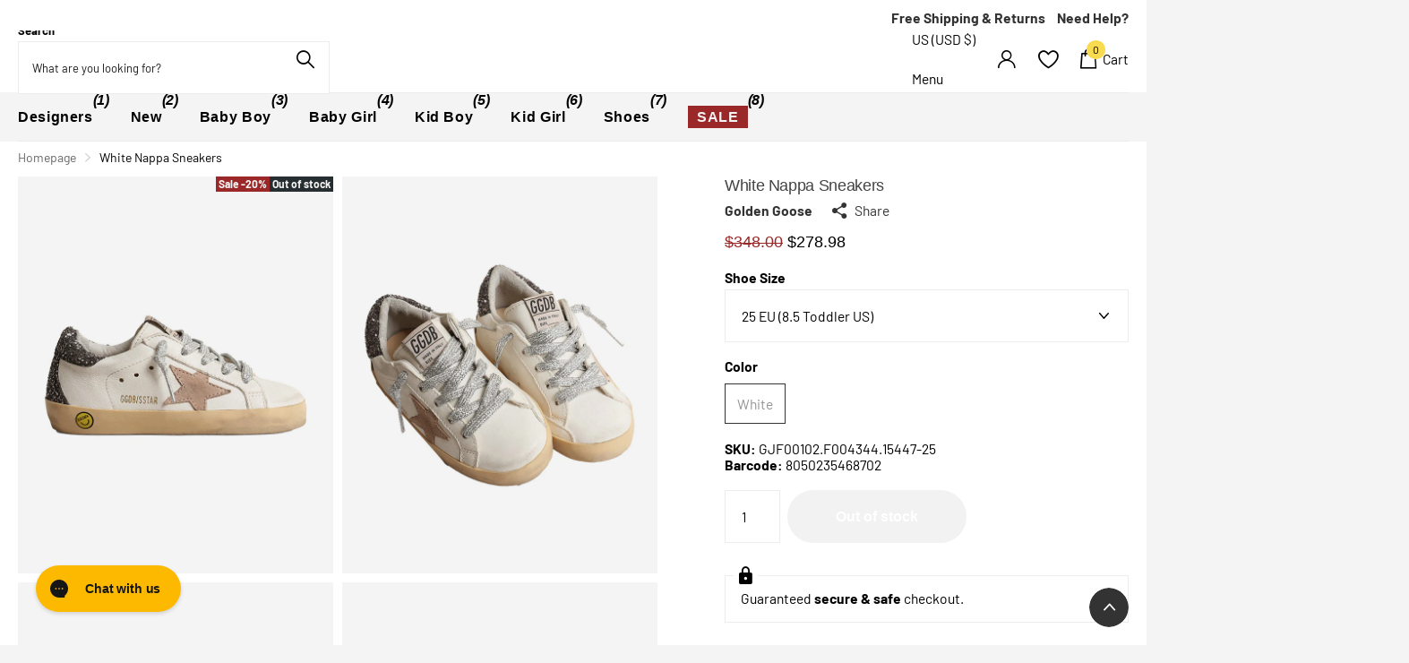

--- FILE ---
content_type: text/html; charset=utf-8
request_url: https://www.kidsatelier.com/products/golden-goose-gjf00102-f004344-15447-white-nappa-sneakers
body_size: 62186
content:















<!doctype html>
<html lang="en" data-theme="xclusive" dir="ltr" class="no-js ">
	<head>
<meta name="theme-color" content="">
		<meta name="MobileOptimized" content="320">
		<meta name="HandheldFriendly" content="true">
		<meta name="viewport" content="width=device-width, initial-scale=1, minimum-scale=1, maximum-scale=5, viewport-fit=cover, shrink-to-fit=no">
		<meta name="format-detection" content="telephone=no">
		<meta name="msapplication-config" content="//www.kidsatelier.com/cdn/shop/t/64/assets/browserconfig.xml?v=52024572095365081671724160021">
        <meta name="p:domain_verify" content="cd842b213dc63fc5692639789818949f"/><link rel="preconnect" href="https://fonts.shopifycdn.com" crossorigin><link rel="preload" as="style" href="//www.kidsatelier.com/cdn/shop/t/64/assets/screen.css?v=28201890288382203661724160020">
		<link rel="preload" as="style" href="//www.kidsatelier.com/cdn/shop/t/64/assets/theme-xclusive.css?v=124525163740998884521768477808">
		<link rel="preload" as="style" href="//www.kidsatelier.com/cdn/shop/t/64/assets/screen-settings.css?v=95998652235004521981763452191">
		
		
    <link rel="preload" as="font" href="//www.kidsatelier.com/cdn/fonts/barlow/barlow_n5.a193a1990790eba0cc5cca569d23799830e90f07.woff2" type="font/woff2" crossorigin>
		<link rel="preload" as="font" href="//www.kidsatelier.com/cdn/shop/t/64/assets/xclusive.woff2?v=154911475873364033681724160020" crossorigin>
		<link media="screen" rel="stylesheet" href="//www.kidsatelier.com/cdn/shop/t/64/assets/screen.css?v=28201890288382203661724160020" id="core-css">
		<link media="screen" rel="stylesheet" href="//www.kidsatelier.com/cdn/shop/t/64/assets/theme-xclusive.css?v=124525163740998884521768477808" id="xclusive-css">
		<noscript><link rel="stylesheet" href="//www.kidsatelier.com/cdn/shop/t/64/assets/async-menu.css?v=87730544824893088561724160019"></noscript><link media="screen" rel="stylesheet" href="//www.kidsatelier.com/cdn/shop/t/64/assets/page-product.css?v=73568588322988014671724160022" id="product-css"><link media="screen" rel="stylesheet" href="//www.kidsatelier.com/cdn/shop/t/64/assets/screen-settings.css?v=95998652235004521981763452191" id="custom-css"><link rel="icon" href="//www.kidsatelier.com/cdn/shop/files/KA_favicon-04.png?crop=center&height=32&v=1613158338&width=32" type="image/png">
			<link rel="mask-icon" href="safari-pinned-tab.svg" color="#333333">
			<link rel="apple-touch-icon" href="apple-touch-icon.png"><script>document.documentElement.classList.remove('no-js'); document.documentElement.classList.add('js');</script>
		<meta name="msapplication-config" content="//www.kidsatelier.com/cdn/shop/t/64/assets/browserconfig.xml?v=52024572095365081671724160021">
<meta property="og:title" content="White Nappa Sneakers">
<meta property="og:type" content="product">
<meta property="og:description" content="The Young version of these Super-Star with an optical-white nappa leather upper features a hazelnut suede star and dark gray glitter heel tab and insert on the back. The smiley detail on the foxing and the silver lurex laces add the finishing touch. 86% Sheepskin Leather, 7% Polyethylene Terephthalate, 4% Cow Leather, ">
<meta property="og:site_name" content="kids atelier">
<meta property="og:url" content="https://www.kidsatelier.com/products/golden-goose-gjf00102-f004344-15447-white-nappa-sneakers">

  
  <meta property="product:price:amount" content="$278.98">
  <meta property="og:price:amount" content="$278.98">
  <meta property="og:price:currency" content="USD">
  <meta property="og:availability" content="out of stock" />

<meta property="og:image" content="//www.kidsatelier.com/cdn/shop/products/direct_uploads_2F6755_2FJnyexQEgwPoxt7hanMz-lg_2FKIDS-ATELIER-Golden-Goose-GJF00102.F004344.15447-CREAM-BEIGE_3ADARK-GREY-SUPER-STAR-NAPPA-UPPER-SUEDE-STAR-GLITTER-HEEL-AND-SPUR-PHOTO.jpg?crop=center&height=500&v=1669929248&width=600">

<meta name="twitter:title" content="White Nappa Sneakers">
<meta name="twitter:description" content="The Young version of these Super-Star with an optical-white nappa leather upper features a hazelnut suede star and dark gray glitter heel tab and insert on the back. The smiley detail on the foxing and the silver lurex laces add the finishing touch. 86% Sheepskin Leather, 7% Polyethylene Terephthalate, 4% Cow Leather, ">
<meta name="twitter:site" content="kids atelier">

<meta property="twitter:image" content="//www.kidsatelier.com/cdn/shop/products/direct_uploads_2F6755_2FJnyexQEgwPoxt7hanMz-lg_2FKIDS-ATELIER-Golden-Goose-GJF00102.F004344.15447-CREAM-BEIGE_3ADARK-GREY-SUPER-STAR-NAPPA-UPPER-SUEDE-STAR-GLITTER-HEEL-AND-SPUR-PHOTO.jpg?crop=center&height=500&v=1669929248&width=600">
<script type="application/ld+json">
  [{
        "@context": "http://schema.org",
        "@type": "Product",
        "name": "White Nappa Sneakers",
        "url": "https://www.kidsatelier.com/products/golden-goose-gjf00102-f004344-15447-white-nappa-sneakers","brand": { "@type": "Brand", "name": "Golden Goose" },"description": "The Young version of these Super-Star with an optical-white nappa leather upper features a hazelnut suede star and dark gray glitter heel tab and insert on the back. The smiley detail on the foxing and the silver lurex laces add the finishing touch.\n\n86% Sheepskin Leather, 7% Polyethylene Terephthalate, 4% Cow Leather, 3% Cotton\nWipe Gently\nSKU: GJF00102.F004344.15447\n","image": "//www.kidsatelier.com/cdn/shop/products/direct_uploads_2F6755_2FJnyexQEgwPoxt7hanMz-lg_2FKIDS-ATELIER-Golden-Goose-GJF00102.F004344.15447-CREAM-BEIGE_3ADARK-GREY-SUPER-STAR-NAPPA-UPPER-SUEDE-STAR-GLITTER-HEEL-AND-SPUR-PHOTO.jpg?crop=center&height=500&v=1669929248&width=600","gtin8": "8050235468702","sku": "GJF00102.F004344.15447-25","offers": {
          "@type": "Offer",
          "price": "278.98",
          "url": "https://www.kidsatelier.com/products/golden-goose-gjf00102-f004344-15447-white-nappa-sneakers",
          "priceValidUntil": "2027-01-28",
          "priceCurrency": "USD"}
      },
    {
      "@context": "http://schema.org/",
      "@type": "Organization",
      "url": "https://www.kidsatelier.com/products/golden-goose-gjf00102-f004344-15447-white-nappa-sneakers",
      "name": "kids atelier",
      "legalName": "kids atelier",
      "description": "The Young version of these Super-Star with an optical-white nappa leather upper features a hazelnut suede star and dark gray glitter heel tab and insert on the back. The smiley detail on the foxing and the silver lurex laces add the finishing touch. 86% Sheepskin Leather, 7% Polyethylene Terephthalate, 4% Cow Leather, ","contactPoint": {
        "@type": "ContactPoint",
        "contactType": "Customer service",
        "telephone": "6506905512"
      },
      "address": {
        "@type": "PostalAddress",
        "streetAddress": "210 N Santa Cruz, Suite B",
        "addressLocality": "Los Gatos",
        "postalCode": "95030",
        "addressCountry": "UNITED STATES"
      }
    },
    {
      "@context": "http://schema.org",
      "@type": "WebSite",
      "url": "https://www.kidsatelier.com/products/golden-goose-gjf00102-f004344-15447-white-nappa-sneakers",
      "name": "kids atelier",
      "description": "The Young version of these Super-Star with an optical-white nappa leather upper features a hazelnut suede star and dark gray glitter heel tab and insert on the back. The smiley detail on the foxing and the silver lurex laces add the finishing touch. 86% Sheepskin Leather, 7% Polyethylene Terephthalate, 4% Cow Leather, ",
      "author": [
        {
          "@type": "Organization",
          "url": "https://www.someoneyouknow.online",
          "name": "Someoneyouknow",
          "address": {
            "@type": "PostalAddress",
            "streetAddress": "Wilhelminaplein 25",
            "addressLocality": "Eindhoven",
            "addressRegion": "NB",
            "postalCode": "5611 HG",
            "addressCountry": "NL"
          }
        }
      ]
    }
  ]
</script>

		
  <script>window.performance && window.performance.mark && window.performance.mark('shopify.content_for_header.start');</script><meta name="google-site-verification" content="BojX8zzRvxYscJE7-0CxPCsNGQqNeRox_sGS7GRpPZg">
<meta name="google-site-verification" content="2Uw4t4vGBRPie1AzeWucWwBi4bvT_NsoXj2zHSWXvJ4">
<meta name="google-site-verification" content="BojX8zzRvxYscJE7-0CxPCsNGQqNeRox_sGS7GRpPZg">
<meta name="facebook-domain-verification" content="abkf3mk6lcebu339v09976z8xegqwb">
<meta name="facebook-domain-verification" content="rag2kikhe2w2pyqkzkw7c6giwfeuth">
<meta name="google-site-verification" content="BgQuFpSnXOIYqoWGWqP61ilwoahCjYpO2JJ6qnqyZo4">
<meta id="shopify-digital-wallet" name="shopify-digital-wallet" content="/18479183/digital_wallets/dialog">
<meta name="shopify-checkout-api-token" content="643a14eed9f5d8b3bbfbcee8121f8656">
<link rel="alternate" type="application/json+oembed" href="https://www.kidsatelier.com/products/golden-goose-gjf00102-f004344-15447-white-nappa-sneakers.oembed">
<script async="async" src="/checkouts/internal/preloads.js?locale=en-US"></script>
<link rel="preconnect" href="https://shop.app" crossorigin="anonymous">
<script async="async" src="https://shop.app/checkouts/internal/preloads.js?locale=en-US&shop_id=18479183" crossorigin="anonymous"></script>
<script id="apple-pay-shop-capabilities" type="application/json">{"shopId":18479183,"countryCode":"US","currencyCode":"USD","merchantCapabilities":["supports3DS"],"merchantId":"gid:\/\/shopify\/Shop\/18479183","merchantName":"kids atelier","requiredBillingContactFields":["postalAddress","email","phone"],"requiredShippingContactFields":["postalAddress","email","phone"],"shippingType":"shipping","supportedNetworks":["visa","masterCard","amex","discover","elo","jcb"],"total":{"type":"pending","label":"kids atelier","amount":"1.00"},"shopifyPaymentsEnabled":true,"supportsSubscriptions":true}</script>
<script id="shopify-features" type="application/json">{"accessToken":"643a14eed9f5d8b3bbfbcee8121f8656","betas":["rich-media-storefront-analytics"],"domain":"www.kidsatelier.com","predictiveSearch":true,"shopId":18479183,"locale":"en"}</script>
<script>var Shopify = Shopify || {};
Shopify.shop = "kids-atelier.myshopify.com";
Shopify.locale = "en";
Shopify.currency = {"active":"USD","rate":"1.0"};
Shopify.country = "US";
Shopify.theme = {"name":"ka-xclusive-shopify\/main","id":143302557929,"schema_name":"Xclusive","schema_version":"2.0.0","theme_store_id":null,"role":"main"};
Shopify.theme.handle = "null";
Shopify.theme.style = {"id":null,"handle":null};
Shopify.cdnHost = "www.kidsatelier.com/cdn";
Shopify.routes = Shopify.routes || {};
Shopify.routes.root = "/";</script>
<script type="module">!function(o){(o.Shopify=o.Shopify||{}).modules=!0}(window);</script>
<script>!function(o){function n(){var o=[];function n(){o.push(Array.prototype.slice.apply(arguments))}return n.q=o,n}var t=o.Shopify=o.Shopify||{};t.loadFeatures=n(),t.autoloadFeatures=n()}(window);</script>
<script>
  window.ShopifyPay = window.ShopifyPay || {};
  window.ShopifyPay.apiHost = "shop.app\/pay";
  window.ShopifyPay.redirectState = null;
</script>
<script id="shop-js-analytics" type="application/json">{"pageType":"product"}</script>
<script defer="defer" async type="module" src="//www.kidsatelier.com/cdn/shopifycloud/shop-js/modules/v2/client.init-shop-cart-sync_WVOgQShq.en.esm.js"></script>
<script defer="defer" async type="module" src="//www.kidsatelier.com/cdn/shopifycloud/shop-js/modules/v2/chunk.common_C_13GLB1.esm.js"></script>
<script defer="defer" async type="module" src="//www.kidsatelier.com/cdn/shopifycloud/shop-js/modules/v2/chunk.modal_CLfMGd0m.esm.js"></script>
<script type="module">
  await import("//www.kidsatelier.com/cdn/shopifycloud/shop-js/modules/v2/client.init-shop-cart-sync_WVOgQShq.en.esm.js");
await import("//www.kidsatelier.com/cdn/shopifycloud/shop-js/modules/v2/chunk.common_C_13GLB1.esm.js");
await import("//www.kidsatelier.com/cdn/shopifycloud/shop-js/modules/v2/chunk.modal_CLfMGd0m.esm.js");

  window.Shopify.SignInWithShop?.initShopCartSync?.({"fedCMEnabled":true,"windoidEnabled":true});

</script>
<script defer="defer" async type="module" src="//www.kidsatelier.com/cdn/shopifycloud/shop-js/modules/v2/client.payment-terms_BWmiNN46.en.esm.js"></script>
<script defer="defer" async type="module" src="//www.kidsatelier.com/cdn/shopifycloud/shop-js/modules/v2/chunk.common_C_13GLB1.esm.js"></script>
<script defer="defer" async type="module" src="//www.kidsatelier.com/cdn/shopifycloud/shop-js/modules/v2/chunk.modal_CLfMGd0m.esm.js"></script>
<script type="module">
  await import("//www.kidsatelier.com/cdn/shopifycloud/shop-js/modules/v2/client.payment-terms_BWmiNN46.en.esm.js");
await import("//www.kidsatelier.com/cdn/shopifycloud/shop-js/modules/v2/chunk.common_C_13GLB1.esm.js");
await import("//www.kidsatelier.com/cdn/shopifycloud/shop-js/modules/v2/chunk.modal_CLfMGd0m.esm.js");

  
</script>
<script>
  window.Shopify = window.Shopify || {};
  if (!window.Shopify.featureAssets) window.Shopify.featureAssets = {};
  window.Shopify.featureAssets['shop-js'] = {"shop-cart-sync":["modules/v2/client.shop-cart-sync_DuR37GeY.en.esm.js","modules/v2/chunk.common_C_13GLB1.esm.js","modules/v2/chunk.modal_CLfMGd0m.esm.js"],"init-fed-cm":["modules/v2/client.init-fed-cm_BucUoe6W.en.esm.js","modules/v2/chunk.common_C_13GLB1.esm.js","modules/v2/chunk.modal_CLfMGd0m.esm.js"],"shop-toast-manager":["modules/v2/client.shop-toast-manager_B0JfrpKj.en.esm.js","modules/v2/chunk.common_C_13GLB1.esm.js","modules/v2/chunk.modal_CLfMGd0m.esm.js"],"init-shop-cart-sync":["modules/v2/client.init-shop-cart-sync_WVOgQShq.en.esm.js","modules/v2/chunk.common_C_13GLB1.esm.js","modules/v2/chunk.modal_CLfMGd0m.esm.js"],"shop-button":["modules/v2/client.shop-button_B_U3bv27.en.esm.js","modules/v2/chunk.common_C_13GLB1.esm.js","modules/v2/chunk.modal_CLfMGd0m.esm.js"],"init-windoid":["modules/v2/client.init-windoid_DuP9q_di.en.esm.js","modules/v2/chunk.common_C_13GLB1.esm.js","modules/v2/chunk.modal_CLfMGd0m.esm.js"],"shop-cash-offers":["modules/v2/client.shop-cash-offers_BmULhtno.en.esm.js","modules/v2/chunk.common_C_13GLB1.esm.js","modules/v2/chunk.modal_CLfMGd0m.esm.js"],"pay-button":["modules/v2/client.pay-button_CrPSEbOK.en.esm.js","modules/v2/chunk.common_C_13GLB1.esm.js","modules/v2/chunk.modal_CLfMGd0m.esm.js"],"init-customer-accounts":["modules/v2/client.init-customer-accounts_jNk9cPYQ.en.esm.js","modules/v2/client.shop-login-button_DJ5ldayH.en.esm.js","modules/v2/chunk.common_C_13GLB1.esm.js","modules/v2/chunk.modal_CLfMGd0m.esm.js"],"avatar":["modules/v2/client.avatar_BTnouDA3.en.esm.js"],"checkout-modal":["modules/v2/client.checkout-modal_pBPyh9w8.en.esm.js","modules/v2/chunk.common_C_13GLB1.esm.js","modules/v2/chunk.modal_CLfMGd0m.esm.js"],"init-shop-for-new-customer-accounts":["modules/v2/client.init-shop-for-new-customer-accounts_BUoCy7a5.en.esm.js","modules/v2/client.shop-login-button_DJ5ldayH.en.esm.js","modules/v2/chunk.common_C_13GLB1.esm.js","modules/v2/chunk.modal_CLfMGd0m.esm.js"],"init-customer-accounts-sign-up":["modules/v2/client.init-customer-accounts-sign-up_CnczCz9H.en.esm.js","modules/v2/client.shop-login-button_DJ5ldayH.en.esm.js","modules/v2/chunk.common_C_13GLB1.esm.js","modules/v2/chunk.modal_CLfMGd0m.esm.js"],"init-shop-email-lookup-coordinator":["modules/v2/client.init-shop-email-lookup-coordinator_CzjY5t9o.en.esm.js","modules/v2/chunk.common_C_13GLB1.esm.js","modules/v2/chunk.modal_CLfMGd0m.esm.js"],"shop-follow-button":["modules/v2/client.shop-follow-button_CsYC63q7.en.esm.js","modules/v2/chunk.common_C_13GLB1.esm.js","modules/v2/chunk.modal_CLfMGd0m.esm.js"],"shop-login-button":["modules/v2/client.shop-login-button_DJ5ldayH.en.esm.js","modules/v2/chunk.common_C_13GLB1.esm.js","modules/v2/chunk.modal_CLfMGd0m.esm.js"],"shop-login":["modules/v2/client.shop-login_B9ccPdmx.en.esm.js","modules/v2/chunk.common_C_13GLB1.esm.js","modules/v2/chunk.modal_CLfMGd0m.esm.js"],"lead-capture":["modules/v2/client.lead-capture_D0K_KgYb.en.esm.js","modules/v2/chunk.common_C_13GLB1.esm.js","modules/v2/chunk.modal_CLfMGd0m.esm.js"],"payment-terms":["modules/v2/client.payment-terms_BWmiNN46.en.esm.js","modules/v2/chunk.common_C_13GLB1.esm.js","modules/v2/chunk.modal_CLfMGd0m.esm.js"]};
</script>
<script>(function() {
  var isLoaded = false;
  function asyncLoad() {
    if (isLoaded) return;
    isLoaded = true;
    var urls = ["https:\/\/apps.synctrack.io\/order-tracking\/script_tags\/script.js?v=1658457071\u0026shop=kids-atelier.myshopify.com","https:\/\/config.gorgias.chat\/bundle-loader\/01GYCC7E36MB3JC3CYTZ920GCQ?source=shopify1click\u0026shop=kids-atelier.myshopify.com","https:\/\/app.kiwisizing.com\/web\/js\/dist\/kiwiSizing\/plugin\/SizingPlugin.prod.js?v=331\u0026shop=kids-atelier.myshopify.com","https:\/\/cdn.shopify.com\/s\/files\/1\/1847\/9183\/t\/64\/assets\/yoast-active-script.js?v=1724160019\u0026shop=kids-atelier.myshopify.com","https:\/\/cdn.shopify.com\/s\/files\/1\/1847\/9183\/t\/64\/assets\/yoast-active-script.js?v=1724160019\u0026shop=kids-atelier.myshopify.com","https:\/\/public.9gtb.com\/loader.js?g_cvt_id=e1364987-5781-4b34-bb20-21876c9b44ec\u0026shop=kids-atelier.myshopify.com"];
    for (var i = 0; i < urls.length; i++) {
      var s = document.createElement('script');
      s.type = 'text/javascript';
      s.async = true;
      s.src = urls[i];
      var x = document.getElementsByTagName('script')[0];
      x.parentNode.insertBefore(s, x);
    }
  };
  if(window.attachEvent) {
    window.attachEvent('onload', asyncLoad);
  } else {
    window.addEventListener('load', asyncLoad, false);
  }
})();</script>
<script id="__st">var __st={"a":18479183,"offset":-28800,"reqid":"19bb2596-d936-48ec-bf48-db6f6628c546-1769645920","pageurl":"www.kidsatelier.com\/products\/golden-goose-gjf00102-f004344-15447-white-nappa-sneakers","u":"9dfb3a84bad8","p":"product","rtyp":"product","rid":7991124754665};</script>
<script>window.ShopifyPaypalV4VisibilityTracking = true;</script>
<script id="captcha-bootstrap">!function(){'use strict';const t='contact',e='account',n='new_comment',o=[[t,t],['blogs',n],['comments',n],[t,'customer']],c=[[e,'customer_login'],[e,'guest_login'],[e,'recover_customer_password'],[e,'create_customer']],r=t=>t.map((([t,e])=>`form[action*='/${t}']:not([data-nocaptcha='true']) input[name='form_type'][value='${e}']`)).join(','),a=t=>()=>t?[...document.querySelectorAll(t)].map((t=>t.form)):[];function s(){const t=[...o],e=r(t);return a(e)}const i='password',u='form_key',d=['recaptcha-v3-token','g-recaptcha-response','h-captcha-response',i],f=()=>{try{return window.sessionStorage}catch{return}},m='__shopify_v',_=t=>t.elements[u];function p(t,e,n=!1){try{const o=window.sessionStorage,c=JSON.parse(o.getItem(e)),{data:r}=function(t){const{data:e,action:n}=t;return t[m]||n?{data:e,action:n}:{data:t,action:n}}(c);for(const[e,n]of Object.entries(r))t.elements[e]&&(t.elements[e].value=n);n&&o.removeItem(e)}catch(o){console.error('form repopulation failed',{error:o})}}const l='form_type',E='cptcha';function T(t){t.dataset[E]=!0}const w=window,h=w.document,L='Shopify',v='ce_forms',y='captcha';let A=!1;((t,e)=>{const n=(g='f06e6c50-85a8-45c8-87d0-21a2b65856fe',I='https://cdn.shopify.com/shopifycloud/storefront-forms-hcaptcha/ce_storefront_forms_captcha_hcaptcha.v1.5.2.iife.js',D={infoText:'Protected by hCaptcha',privacyText:'Privacy',termsText:'Terms'},(t,e,n)=>{const o=w[L][v],c=o.bindForm;if(c)return c(t,g,e,D).then(n);var r;o.q.push([[t,g,e,D],n]),r=I,A||(h.body.append(Object.assign(h.createElement('script'),{id:'captcha-provider',async:!0,src:r})),A=!0)});var g,I,D;w[L]=w[L]||{},w[L][v]=w[L][v]||{},w[L][v].q=[],w[L][y]=w[L][y]||{},w[L][y].protect=function(t,e){n(t,void 0,e),T(t)},Object.freeze(w[L][y]),function(t,e,n,w,h,L){const[v,y,A,g]=function(t,e,n){const i=e?o:[],u=t?c:[],d=[...i,...u],f=r(d),m=r(i),_=r(d.filter((([t,e])=>n.includes(e))));return[a(f),a(m),a(_),s()]}(w,h,L),I=t=>{const e=t.target;return e instanceof HTMLFormElement?e:e&&e.form},D=t=>v().includes(t);t.addEventListener('submit',(t=>{const e=I(t);if(!e)return;const n=D(e)&&!e.dataset.hcaptchaBound&&!e.dataset.recaptchaBound,o=_(e),c=g().includes(e)&&(!o||!o.value);(n||c)&&t.preventDefault(),c&&!n&&(function(t){try{if(!f())return;!function(t){const e=f();if(!e)return;const n=_(t);if(!n)return;const o=n.value;o&&e.removeItem(o)}(t);const e=Array.from(Array(32),(()=>Math.random().toString(36)[2])).join('');!function(t,e){_(t)||t.append(Object.assign(document.createElement('input'),{type:'hidden',name:u})),t.elements[u].value=e}(t,e),function(t,e){const n=f();if(!n)return;const o=[...t.querySelectorAll(`input[type='${i}']`)].map((({name:t})=>t)),c=[...d,...o],r={};for(const[a,s]of new FormData(t).entries())c.includes(a)||(r[a]=s);n.setItem(e,JSON.stringify({[m]:1,action:t.action,data:r}))}(t,e)}catch(e){console.error('failed to persist form',e)}}(e),e.submit())}));const S=(t,e)=>{t&&!t.dataset[E]&&(n(t,e.some((e=>e===t))),T(t))};for(const o of['focusin','change'])t.addEventListener(o,(t=>{const e=I(t);D(e)&&S(e,y())}));const B=e.get('form_key'),M=e.get(l),P=B&&M;t.addEventListener('DOMContentLoaded',(()=>{const t=y();if(P)for(const e of t)e.elements[l].value===M&&p(e,B);[...new Set([...A(),...v().filter((t=>'true'===t.dataset.shopifyCaptcha))])].forEach((e=>S(e,t)))}))}(h,new URLSearchParams(w.location.search),n,t,e,['guest_login'])})(!0,!0)}();</script>
<script integrity="sha256-4kQ18oKyAcykRKYeNunJcIwy7WH5gtpwJnB7kiuLZ1E=" data-source-attribution="shopify.loadfeatures" defer="defer" src="//www.kidsatelier.com/cdn/shopifycloud/storefront/assets/storefront/load_feature-a0a9edcb.js" crossorigin="anonymous"></script>
<script crossorigin="anonymous" defer="defer" src="//www.kidsatelier.com/cdn/shopifycloud/storefront/assets/shopify_pay/storefront-65b4c6d7.js?v=20250812"></script>
<script data-source-attribution="shopify.dynamic_checkout.dynamic.init">var Shopify=Shopify||{};Shopify.PaymentButton=Shopify.PaymentButton||{isStorefrontPortableWallets:!0,init:function(){window.Shopify.PaymentButton.init=function(){};var t=document.createElement("script");t.src="https://www.kidsatelier.com/cdn/shopifycloud/portable-wallets/latest/portable-wallets.en.js",t.type="module",document.head.appendChild(t)}};
</script>
<script data-source-attribution="shopify.dynamic_checkout.buyer_consent">
  function portableWalletsHideBuyerConsent(e){var t=document.getElementById("shopify-buyer-consent"),n=document.getElementById("shopify-subscription-policy-button");t&&n&&(t.classList.add("hidden"),t.setAttribute("aria-hidden","true"),n.removeEventListener("click",e))}function portableWalletsShowBuyerConsent(e){var t=document.getElementById("shopify-buyer-consent"),n=document.getElementById("shopify-subscription-policy-button");t&&n&&(t.classList.remove("hidden"),t.removeAttribute("aria-hidden"),n.addEventListener("click",e))}window.Shopify?.PaymentButton&&(window.Shopify.PaymentButton.hideBuyerConsent=portableWalletsHideBuyerConsent,window.Shopify.PaymentButton.showBuyerConsent=portableWalletsShowBuyerConsent);
</script>
<script data-source-attribution="shopify.dynamic_checkout.cart.bootstrap">document.addEventListener("DOMContentLoaded",(function(){function t(){return document.querySelector("shopify-accelerated-checkout-cart, shopify-accelerated-checkout")}if(t())Shopify.PaymentButton.init();else{new MutationObserver((function(e,n){t()&&(Shopify.PaymentButton.init(),n.disconnect())})).observe(document.body,{childList:!0,subtree:!0})}}));
</script>
<script id='scb4127' type='text/javascript' async='' src='https://www.kidsatelier.com/cdn/shopifycloud/privacy-banner/storefront-banner.js'></script><link id="shopify-accelerated-checkout-styles" rel="stylesheet" media="screen" href="https://www.kidsatelier.com/cdn/shopifycloud/portable-wallets/latest/accelerated-checkout-backwards-compat.css" crossorigin="anonymous">
<style id="shopify-accelerated-checkout-cart">
        #shopify-buyer-consent {
  margin-top: 1em;
  display: inline-block;
  width: 100%;
}

#shopify-buyer-consent.hidden {
  display: none;
}

#shopify-subscription-policy-button {
  background: none;
  border: none;
  padding: 0;
  text-decoration: underline;
  font-size: inherit;
  cursor: pointer;
}

#shopify-subscription-policy-button::before {
  box-shadow: none;
}

      </style>

<script>window.performance && window.performance.mark && window.performance.mark('shopify.content_for_header.end');</script>
  <!-- "snippets/shogun-products.liquid" was not rendered, the associated app was uninstalled -->

		
		<style data-shopify>
			:root {
				--scheme-1:                      #ffffff;
				--scheme-1_solid:                #ffffff;
				--scheme-1_bg:                   var(--scheme-1);
				--scheme-1_bg_dark:              var(--scheme-1_bg);
				--scheme-1_bg_var:               var(--scheme-1_bg_dark);
				--scheme-1_bg_secondary:         #f4f4f4;
				--scheme-1_fg:                   #000000;
				--scheme-1_fg_sat:               #bfbfbf;
				--scheme-1_title:                #000000;
				--scheme-1_title_solid:          #000000;

				--scheme-1_primary_btn_bg:       #333333;
				--scheme-1_primary_btn_bg_dark:  #212121;
				--scheme-1_primary_btn_fg:       #ffffff;
				--scheme-1_secondary_btn_bg:     #ef2d8e;
				--scheme-1_secondary_btn_bg_dark:#e7127c;
				--scheme-1_secondary_btn_fg:     #ffffff;
				--scheme-1_tertiary_btn_bg:      #e5dbed;
				--scheme-1_tertiary_btn_bg_dark: #d4c3e1;
				--scheme-1_tertiary_btn_fg:      #000000;
				--scheme-1_btn_bg:       		var(--scheme-1_primary_btn_bg);
				--scheme-1_btn_bg_dark:  		var(--scheme-1_primary_btn_bg_dark);
				--scheme-1_btn_fg:       		var(--scheme-1_primary_btn_fg);
				--scheme-1_bd:                   #ececec;
				--scheme-1_input_bg:             #ffffff;
				--scheme-1_input_fg:             #000000;
				--scheme-1_input_pl:             #1a1a1a;
				--scheme-1_accent:               #333333;
				--scheme-1_accent_gradient:      linear-gradient(346deg, rgba(156, 0, 98, 1) 4%, rgba(245, 0, 122, 1) 100%);
				
					--primary_text_rgba:  				rgb(0, 0, 0);
					--body_bg:            				var(--scheme-1_bg);
				
				}select, .bv_atual, #root #content .f8sr select,
				[class^="palette-scheme-1"] select,
				[class^="palette-scheme-1"] .bv_atual,
				#root #content [class^="palette-scheme-1"] .f8sr select {
				background-image: url("data:image/svg+xml,%3Csvg xmlns='http://www.w3.org/2000/svg' xml:space='preserve' style='enable-background:new 0 0 12.7 7.7' viewBox='0 0 12.7 7.7' fill='%23000000'%3E%3Cpath d='M.3.2c.4-.3.9-.3 1.2.1l4.7 5.3 5-5.3c.3-.3.9-.4 1.2 0 .3.3.4.9 0 1.2l-5.7 6c-.1.1-.3.2-.5.2s-.5-.1-.6-.3l-5.3-6C-.1 1.1-.1.5.3.2z'/%3E%3C/svg%3E");
				}
				
					#root input[type="date"], #root .datepicker-input { background-image: url("data:image/svg+xml,%3Csvg xmlns='http://www.w3.org/2000/svg' xml:space='preserve' style='enable-background:new 0 0 14 16' viewBox='0 0 14 16' fill='%23000000'%3E%3Cpath d='M12.3 2H11V.8c0-.5-.3-.8-.7-.8s-.8.3-.8.8V2h-5V.8c0-.5-.3-.8-.7-.8S3 .3 3 .8V2H1.8C.8 2 0 2.8 0 3.8v10.5c0 1 .8 1.8 1.8 1.8h10.5c1 0 1.8-.8 1.8-1.8V3.8c-.1-1-.9-1.8-1.8-1.8zm.2 12.3c0 .1-.1.3-.3.3H1.8c-.1 0-.3-.1-.3-.3V7.5h11v6.8zm0-8.3h-11V3.8c0-.1.1-.3.3-.3h10.5c.1 0 .3.1.3.3V6z'/%3E%3C/svg%3E"); }
				
				select:focus, #root #content .f8sr select:focus,
				[class^="palette-scheme-1"] select:focus,
				#root #content [class^="palette-scheme-1"] .f8sr select:focus {
				background-image: url("data:image/svg+xml,%3Csvg xmlns='http://www.w3.org/2000/svg' xml:space='preserve' style='enable-background:new 0 0 12.7 7.7' viewBox='0 0 12.7 7.7' fill='%23000000'%3E%3Cpath d='M12.4 7.5c-.4.3-.9.3-1.2-.1L6.5 2.1l-5 5.3c-.3.3-.9.4-1.2 0-.3-.3-.4-.9 0-1.2L6 .2c.1-.1.3-.2.5-.2.3 0 .5.1.6.3l5.3 6c.4.3.4.9 0 1.2z'/%3E%3C/svg%3E");
				}
				:root, [class^="palette-scheme-1"], [data-active-content*="scheme-1"] {
				--primary_bg:             var(--scheme-1_bg);
				--bg_secondary:           var(--scheme-1_bg_secondary);
				--primary_text:           var(--scheme-1_fg);
				--primary_text_h:         var(--scheme-1_title);
				--headings_text:          var(--primary_text_h);
				--headings_text_solid:    var(--scheme-1_title_solid);
				--primary_bg_btn:         var(--scheme-1_primary_btn_bg);
				--primary_bg_btn_dark:    var(--scheme-1_primary_btn_bg_dark);
				--primary_btn_text:       var(--scheme-1_primary_btn_fg);
				--secondary_bg_btn:       var(--scheme-1_secondary_btn_bg);
				--secondary_bg_btn_dark:  var(--scheme-1_secondary_btn_bg_dark);
				--secondary_btn_text:     var(--scheme-1_secondary_btn_fg);
				--tertiary_bg_btn:        var(--scheme-1_tertiary_btn_bg);
				--tertiary_bg_btn_dark:   var(--scheme-1_tertiary_btn_bg_dark);
				--tertiary_btn_text:      var(--scheme-1_tertiary_btn_fg);
				--custom_input_bg:        var(--scheme-1_input_bg);
				--custom_input_fg:        var(--scheme-1_input_fg);
				--custom_input_pl:        var(--scheme-1_input_pl);
				--custom_input_bd:        var(--scheme-1_bd);
				--custom_bd:              var(--custom_input_bd);
				--secondary_bg: 		  var(--primary_bg_btn);
				--accent:                 var(--scheme-1_accent);
				--accent_gradient:        var(--scheme-1_accent_gradient);
				--primary_text_brightness:var(--scheme-1_fg_brightness);
				}
				
			:root {
				--scheme-2:                      #000000;
				--scheme-2_solid:                #000000;
				--scheme-2_bg:                   var(--scheme-2);
				--scheme-2_bg_dark:              #000000;
				--scheme-2_bg_var:               var(--scheme-2_bg_dark);
				--scheme-2_bg_secondary:         #8a8a9e;
				--scheme-2_fg:                   #ffffff;
				--scheme-2_fg_sat:               #ffffff;
				--scheme-2_title:                #ffffff;
				--scheme-2_title_solid:          #ffffff;

				--scheme-2_primary_btn_bg:       #ef2d8e;
				--scheme-2_primary_btn_bg_dark:  #e7127c;
				--scheme-2_primary_btn_fg:       #000000;
				--scheme-2_secondary_btn_bg:     #ffffff;
				--scheme-2_secondary_btn_bg_dark:#ededed;
				--scheme-2_secondary_btn_fg:     #000000;
				--scheme-2_tertiary_btn_bg:      #e5dbed;
				--scheme-2_tertiary_btn_bg_dark: #d4c3e1;
				--scheme-2_tertiary_btn_fg:      #ffffff;
				--scheme-2_btn_bg:       		var(--scheme-2_primary_btn_bg);
				--scheme-2_btn_bg_dark:  		var(--scheme-2_primary_btn_bg_dark);
				--scheme-2_btn_fg:       		var(--scheme-2_primary_btn_fg);
				--scheme-2_bd:                   #ececec;
				--scheme-2_input_bg:             #ffffff;
				--scheme-2_input_fg:             #000000;
				--scheme-2_input_pl:             #1a1a1a;
				--scheme-2_accent:               #ef2d8e;
				--scheme-2_accent_gradient:      #ef2d8e;
				
				}
				[class^="palette-scheme-2"] select,
				[class^="palette-scheme-2"] .bv_atual,
				#root #content [class^="palette-scheme-2"] .f8sr select {
				background-image: url("data:image/svg+xml,%3Csvg xmlns='http://www.w3.org/2000/svg' xml:space='preserve' style='enable-background:new 0 0 12.7 7.7' viewBox='0 0 12.7 7.7' fill='%23000000'%3E%3Cpath d='M.3.2c.4-.3.9-.3 1.2.1l4.7 5.3 5-5.3c.3-.3.9-.4 1.2 0 .3.3.4.9 0 1.2l-5.7 6c-.1.1-.3.2-.5.2s-.5-.1-.6-.3l-5.3-6C-.1 1.1-.1.5.3.2z'/%3E%3C/svg%3E");
				}
				
				
				[class^="palette-scheme-2"] select:focus,
				#root #content [class^="palette-scheme-2"] .f8sr select:focus {
				background-image: url("data:image/svg+xml,%3Csvg xmlns='http://www.w3.org/2000/svg' xml:space='preserve' style='enable-background:new 0 0 12.7 7.7' viewBox='0 0 12.7 7.7' fill='%23000000'%3E%3Cpath d='M12.4 7.5c-.4.3-.9.3-1.2-.1L6.5 2.1l-5 5.3c-.3.3-.9.4-1.2 0-.3-.3-.4-.9 0-1.2L6 .2c.1-.1.3-.2.5-.2.3 0 .5.1.6.3l5.3 6c.4.3.4.9 0 1.2z'/%3E%3C/svg%3E");
				}
				[class^="palette-scheme-2"], [data-active-content*="scheme-2"] {
				--primary_bg:             var(--scheme-2_bg);
				--bg_secondary:           var(--scheme-2_bg_secondary);
				--primary_text:           var(--scheme-2_fg);
				--primary_text_h:         var(--scheme-2_title);
				--headings_text:          var(--primary_text_h);
				--headings_text_solid:    var(--scheme-2_title_solid);
				--primary_bg_btn:         var(--scheme-2_primary_btn_bg);
				--primary_bg_btn_dark:    var(--scheme-2_primary_btn_bg_dark);
				--primary_btn_text:       var(--scheme-2_primary_btn_fg);
				--secondary_bg_btn:       var(--scheme-2_secondary_btn_bg);
				--secondary_bg_btn_dark:  var(--scheme-2_secondary_btn_bg_dark);
				--secondary_btn_text:     var(--scheme-2_secondary_btn_fg);
				--tertiary_bg_btn:        var(--scheme-2_tertiary_btn_bg);
				--tertiary_bg_btn_dark:   var(--scheme-2_tertiary_btn_bg_dark);
				--tertiary_btn_text:      var(--scheme-2_tertiary_btn_fg);
				--custom_input_bg:        var(--scheme-2_input_bg);
				--custom_input_fg:        var(--scheme-2_input_fg);
				--custom_input_pl:        var(--scheme-2_input_pl);
				--custom_input_bd:        var(--scheme-2_bd);
				--custom_bd:              var(--custom_input_bd);
				--secondary_bg: 		  var(--primary_bg_btn);
				--accent:                 var(--scheme-2_accent);
				--accent_gradient:        var(--scheme-2_accent_gradient);
				--primary_text_brightness:var(--scheme-2_fg_brightness);
				}
				
			:root {
				--scheme-3:                      #f4f4f4;
				--scheme-3_solid:                #f4f4f4;
				--scheme-3_bg:                   var(--scheme-3);
				--scheme-3_bg_dark:              #efefef;
				--scheme-3_bg_var:               var(--scheme-3_bg_dark);
				--scheme-3_bg_secondary:         #ffffff;
				--scheme-3_fg:                   #000000;
				--scheme-3_fg_sat:               #bfbfbf;
				--scheme-3_title:                #000000;
				--scheme-3_title_solid:          #000000;

				--scheme-3_primary_btn_bg:       #333333;
				--scheme-3_primary_btn_bg_dark:  #212121;
				--scheme-3_primary_btn_fg:       #ffffff;
				--scheme-3_secondary_btn_bg:     #ffffff;
				--scheme-3_secondary_btn_bg_dark:#ededed;
				--scheme-3_secondary_btn_fg:     #000000;
				--scheme-3_tertiary_btn_bg:      #000000;
				--scheme-3_tertiary_btn_bg_dark: #000000;
				--scheme-3_tertiary_btn_fg:      #ffffff;
				--scheme-3_btn_bg:       		var(--scheme-3_primary_btn_bg);
				--scheme-3_btn_bg_dark:  		var(--scheme-3_primary_btn_bg_dark);
				--scheme-3_btn_fg:       		var(--scheme-3_primary_btn_fg);
				--scheme-3_bd:                   #e5e5e5;
				--scheme-3_input_bg:             #ffffff;
				--scheme-3_input_fg:             #000000;
				--scheme-3_input_pl:             #1a1a1a;
				--scheme-3_accent:               #333333;
				--scheme-3_accent_gradient:      #333333;
				
				}
				[class^="palette-scheme-3"] select,
				[class^="palette-scheme-3"] .bv_atual,
				#root #content [class^="palette-scheme-3"] .f8sr select {
				background-image: url("data:image/svg+xml,%3Csvg xmlns='http://www.w3.org/2000/svg' xml:space='preserve' style='enable-background:new 0 0 12.7 7.7' viewBox='0 0 12.7 7.7' fill='%23000000'%3E%3Cpath d='M.3.2c.4-.3.9-.3 1.2.1l4.7 5.3 5-5.3c.3-.3.9-.4 1.2 0 .3.3.4.9 0 1.2l-5.7 6c-.1.1-.3.2-.5.2s-.5-.1-.6-.3l-5.3-6C-.1 1.1-.1.5.3.2z'/%3E%3C/svg%3E");
				}
				
				
				[class^="palette-scheme-3"] select:focus,
				#root #content [class^="palette-scheme-3"] .f8sr select:focus {
				background-image: url("data:image/svg+xml,%3Csvg xmlns='http://www.w3.org/2000/svg' xml:space='preserve' style='enable-background:new 0 0 12.7 7.7' viewBox='0 0 12.7 7.7' fill='%23000000'%3E%3Cpath d='M12.4 7.5c-.4.3-.9.3-1.2-.1L6.5 2.1l-5 5.3c-.3.3-.9.4-1.2 0-.3-.3-.4-.9 0-1.2L6 .2c.1-.1.3-.2.5-.2.3 0 .5.1.6.3l5.3 6c.4.3.4.9 0 1.2z'/%3E%3C/svg%3E");
				}
				[class^="palette-scheme-3"], [data-active-content*="scheme-3"] {
				--primary_bg:             var(--scheme-3_bg);
				--bg_secondary:           var(--scheme-3_bg_secondary);
				--primary_text:           var(--scheme-3_fg);
				--primary_text_h:         var(--scheme-3_title);
				--headings_text:          var(--primary_text_h);
				--headings_text_solid:    var(--scheme-3_title_solid);
				--primary_bg_btn:         var(--scheme-3_primary_btn_bg);
				--primary_bg_btn_dark:    var(--scheme-3_primary_btn_bg_dark);
				--primary_btn_text:       var(--scheme-3_primary_btn_fg);
				--secondary_bg_btn:       var(--scheme-3_secondary_btn_bg);
				--secondary_bg_btn_dark:  var(--scheme-3_secondary_btn_bg_dark);
				--secondary_btn_text:     var(--scheme-3_secondary_btn_fg);
				--tertiary_bg_btn:        var(--scheme-3_tertiary_btn_bg);
				--tertiary_bg_btn_dark:   var(--scheme-3_tertiary_btn_bg_dark);
				--tertiary_btn_text:      var(--scheme-3_tertiary_btn_fg);
				--custom_input_bg:        var(--scheme-3_input_bg);
				--custom_input_fg:        var(--scheme-3_input_fg);
				--custom_input_pl:        var(--scheme-3_input_pl);
				--custom_input_bd:        var(--scheme-3_bd);
				--custom_bd:              var(--custom_input_bd);
				--secondary_bg: 		  var(--primary_bg_btn);
				--accent:                 var(--scheme-3_accent);
				--accent_gradient:        var(--scheme-3_accent_gradient);
				--primary_text_brightness:var(--scheme-3_fg_brightness);
				}
				
			:root {
				--scheme-4:                      #000000;
				--scheme-4_solid:                #000000;
				--scheme-4_bg:                   var(--scheme-4);
				--scheme-4_bg_dark:              #000000;
				--scheme-4_bg_var:               var(--scheme-4_bg_dark);
				--scheme-4_bg_secondary:         #8a8a9e;
				--scheme-4_fg:                   #ffffff;
				--scheme-4_fg_sat:               #ffffff;
				--scheme-4_title:                #ffffff;
				--scheme-4_title_solid:          #ffffff;

				--scheme-4_primary_btn_bg:       #ffffff;
				--scheme-4_primary_btn_bg_dark:  #ededed;
				--scheme-4_primary_btn_fg:       #000000;
				--scheme-4_secondary_btn_bg:     #e5dbed;
				--scheme-4_secondary_btn_bg_dark:#d4c3e1;
				--scheme-4_secondary_btn_fg:     #000000;
				--scheme-4_tertiary_btn_bg:      #ffffff;
				--scheme-4_tertiary_btn_bg_dark: #ededed;
				--scheme-4_tertiary_btn_fg:      #000000;
				--scheme-4_btn_bg:       		var(--scheme-4_primary_btn_bg);
				--scheme-4_btn_bg_dark:  		var(--scheme-4_primary_btn_bg_dark);
				--scheme-4_btn_fg:       		var(--scheme-4_primary_btn_fg);
				--scheme-4_bd:                   #e5e5e5;
				--scheme-4_input_bg:             #ffffff;
				--scheme-4_input_fg:             #000000;
				--scheme-4_input_pl:             #1a1a1a;
				--scheme-4_accent:               #e5dbed;
				--scheme-4_accent_gradient:      #e5dbed;
				
				}
				[class^="palette-scheme-4"] select,
				[class^="palette-scheme-4"] .bv_atual,
				#root #content [class^="palette-scheme-4"] .f8sr select {
				background-image: url("data:image/svg+xml,%3Csvg xmlns='http://www.w3.org/2000/svg' xml:space='preserve' style='enable-background:new 0 0 12.7 7.7' viewBox='0 0 12.7 7.7' fill='%23000000'%3E%3Cpath d='M.3.2c.4-.3.9-.3 1.2.1l4.7 5.3 5-5.3c.3-.3.9-.4 1.2 0 .3.3.4.9 0 1.2l-5.7 6c-.1.1-.3.2-.5.2s-.5-.1-.6-.3l-5.3-6C-.1 1.1-.1.5.3.2z'/%3E%3C/svg%3E");
				}
				
				
				[class^="palette-scheme-4"] select:focus,
				#root #content [class^="palette-scheme-4"] .f8sr select:focus {
				background-image: url("data:image/svg+xml,%3Csvg xmlns='http://www.w3.org/2000/svg' xml:space='preserve' style='enable-background:new 0 0 12.7 7.7' viewBox='0 0 12.7 7.7' fill='%23000000'%3E%3Cpath d='M12.4 7.5c-.4.3-.9.3-1.2-.1L6.5 2.1l-5 5.3c-.3.3-.9.4-1.2 0-.3-.3-.4-.9 0-1.2L6 .2c.1-.1.3-.2.5-.2.3 0 .5.1.6.3l5.3 6c.4.3.4.9 0 1.2z'/%3E%3C/svg%3E");
				}
				[class^="palette-scheme-4"], [data-active-content*="scheme-4"] {
				--primary_bg:             var(--scheme-4_bg);
				--bg_secondary:           var(--scheme-4_bg_secondary);
				--primary_text:           var(--scheme-4_fg);
				--primary_text_h:         var(--scheme-4_title);
				--headings_text:          var(--primary_text_h);
				--headings_text_solid:    var(--scheme-4_title_solid);
				--primary_bg_btn:         var(--scheme-4_primary_btn_bg);
				--primary_bg_btn_dark:    var(--scheme-4_primary_btn_bg_dark);
				--primary_btn_text:       var(--scheme-4_primary_btn_fg);
				--secondary_bg_btn:       var(--scheme-4_secondary_btn_bg);
				--secondary_bg_btn_dark:  var(--scheme-4_secondary_btn_bg_dark);
				--secondary_btn_text:     var(--scheme-4_secondary_btn_fg);
				--tertiary_bg_btn:        var(--scheme-4_tertiary_btn_bg);
				--tertiary_bg_btn_dark:   var(--scheme-4_tertiary_btn_bg_dark);
				--tertiary_btn_text:      var(--scheme-4_tertiary_btn_fg);
				--custom_input_bg:        var(--scheme-4_input_bg);
				--custom_input_fg:        var(--scheme-4_input_fg);
				--custom_input_pl:        var(--scheme-4_input_pl);
				--custom_input_bd:        var(--scheme-4_bd);
				--custom_bd:              var(--custom_input_bd);
				--secondary_bg: 		  var(--primary_bg_btn);
				--accent:                 var(--scheme-4_accent);
				--accent_gradient:        var(--scheme-4_accent_gradient);
				--primary_text_brightness:var(--scheme-4_fg_brightness);
				}
				
			:root {
				--scheme-5:                      #ef2d8e;
				--scheme-5_solid:                #ef2d8e;
				--scheme-5_bg:                   var(--scheme-5);
				--scheme-5_bg_dark:              #ee2489;
				--scheme-5_bg_var:               var(--scheme-5_bg_dark);
				--scheme-5_bg_secondary:         #e5dbed;
				--scheme-5_fg:                   #ffffff;
				--scheme-5_fg_sat:               #ffffff;
				--scheme-5_title:                #ffffff;
				--scheme-5_title_solid:          #ffffff;

				--scheme-5_primary_btn_bg:       #ffffff;
				--scheme-5_primary_btn_bg_dark:  #ededed;
				--scheme-5_primary_btn_fg:       #000000;
				--scheme-5_secondary_btn_bg:     #333333;
				--scheme-5_secondary_btn_bg_dark:#212121;
				--scheme-5_secondary_btn_fg:     #ffffff;
				--scheme-5_tertiary_btn_bg:      #e5dbed;
				--scheme-5_tertiary_btn_bg_dark: #d4c3e1;
				--scheme-5_tertiary_btn_fg:      #000000;
				--scheme-5_btn_bg:       		var(--scheme-5_primary_btn_bg);
				--scheme-5_btn_bg_dark:  		var(--scheme-5_primary_btn_bg_dark);
				--scheme-5_btn_fg:       		var(--scheme-5_primary_btn_fg);
				--scheme-5_bd:                   #e5e5e5;
				--scheme-5_input_bg:             #ffffff;
				--scheme-5_input_fg:             #000000;
				--scheme-5_input_pl:             #1a1a1a;
				--scheme-5_accent:               #ffffff;
				--scheme-5_accent_gradient:      #ffffff;
				
				}
				[class^="palette-scheme-5"] select,
				[class^="palette-scheme-5"] .bv_atual,
				#root #content [class^="palette-scheme-5"] .f8sr select {
				background-image: url("data:image/svg+xml,%3Csvg xmlns='http://www.w3.org/2000/svg' xml:space='preserve' style='enable-background:new 0 0 12.7 7.7' viewBox='0 0 12.7 7.7' fill='%23000000'%3E%3Cpath d='M.3.2c.4-.3.9-.3 1.2.1l4.7 5.3 5-5.3c.3-.3.9-.4 1.2 0 .3.3.4.9 0 1.2l-5.7 6c-.1.1-.3.2-.5.2s-.5-.1-.6-.3l-5.3-6C-.1 1.1-.1.5.3.2z'/%3E%3C/svg%3E");
				}
				
				
				[class^="palette-scheme-5"] select:focus,
				#root #content [class^="palette-scheme-5"] .f8sr select:focus {
				background-image: url("data:image/svg+xml,%3Csvg xmlns='http://www.w3.org/2000/svg' xml:space='preserve' style='enable-background:new 0 0 12.7 7.7' viewBox='0 0 12.7 7.7' fill='%23000000'%3E%3Cpath d='M12.4 7.5c-.4.3-.9.3-1.2-.1L6.5 2.1l-5 5.3c-.3.3-.9.4-1.2 0-.3-.3-.4-.9 0-1.2L6 .2c.1-.1.3-.2.5-.2.3 0 .5.1.6.3l5.3 6c.4.3.4.9 0 1.2z'/%3E%3C/svg%3E");
				}
				[class^="palette-scheme-5"], [data-active-content*="scheme-5"] {
				--primary_bg:             var(--scheme-5_bg);
				--bg_secondary:           var(--scheme-5_bg_secondary);
				--primary_text:           var(--scheme-5_fg);
				--primary_text_h:         var(--scheme-5_title);
				--headings_text:          var(--primary_text_h);
				--headings_text_solid:    var(--scheme-5_title_solid);
				--primary_bg_btn:         var(--scheme-5_primary_btn_bg);
				--primary_bg_btn_dark:    var(--scheme-5_primary_btn_bg_dark);
				--primary_btn_text:       var(--scheme-5_primary_btn_fg);
				--secondary_bg_btn:       var(--scheme-5_secondary_btn_bg);
				--secondary_bg_btn_dark:  var(--scheme-5_secondary_btn_bg_dark);
				--secondary_btn_text:     var(--scheme-5_secondary_btn_fg);
				--tertiary_bg_btn:        var(--scheme-5_tertiary_btn_bg);
				--tertiary_bg_btn_dark:   var(--scheme-5_tertiary_btn_bg_dark);
				--tertiary_btn_text:      var(--scheme-5_tertiary_btn_fg);
				--custom_input_bg:        var(--scheme-5_input_bg);
				--custom_input_fg:        var(--scheme-5_input_fg);
				--custom_input_pl:        var(--scheme-5_input_pl);
				--custom_input_bd:        var(--scheme-5_bd);
				--custom_bd:              var(--custom_input_bd);
				--secondary_bg: 		  var(--primary_bg_btn);
				--accent:                 var(--scheme-5_accent);
				--accent_gradient:        var(--scheme-5_accent_gradient);
				--primary_text_brightness:var(--scheme-5_fg_brightness);
				}
				
			:root {
				--scheme-6:                      #e5dbed;
				--scheme-6_solid:                #e5dbed;
				--scheme-6_bg:                   var(--scheme-6);
				--scheme-6_bg_dark:              #e0d4ea;
				--scheme-6_bg_var:               var(--scheme-6_bg_dark);
				--scheme-6_bg_secondary:         #ffffff;
				--scheme-6_fg:                   #000000;
				--scheme-6_fg_sat:               #bfbfbf;
				--scheme-6_title:                #000000;
				--scheme-6_title_solid:          #000000;

				--scheme-6_primary_btn_bg:       #333333;
				--scheme-6_primary_btn_bg_dark:  #212121;
				--scheme-6_primary_btn_fg:       #ffffff;
				--scheme-6_secondary_btn_bg:     #ffffff;
				--scheme-6_secondary_btn_bg_dark:#ededed;
				--scheme-6_secondary_btn_fg:     #030303;
				--scheme-6_tertiary_btn_bg:      #000000;
				--scheme-6_tertiary_btn_bg_dark: #000000;
				--scheme-6_tertiary_btn_fg:      #ffffff;
				--scheme-6_btn_bg:       		var(--scheme-6_primary_btn_bg);
				--scheme-6_btn_bg_dark:  		var(--scheme-6_primary_btn_bg_dark);
				--scheme-6_btn_fg:       		var(--scheme-6_primary_btn_fg);
				--scheme-6_bd:                   #e5e5e5;
				--scheme-6_input_bg:             #ffffff;
				--scheme-6_input_fg:             #000000;
				--scheme-6_input_pl:             #1a1a1a;
				--scheme-6_accent:               #333333;
				--scheme-6_accent_gradient:      #333333;
				
				}
				[class^="palette-scheme-6"] select,
				[class^="palette-scheme-6"] .bv_atual,
				#root #content [class^="palette-scheme-6"] .f8sr select {
				background-image: url("data:image/svg+xml,%3Csvg xmlns='http://www.w3.org/2000/svg' xml:space='preserve' style='enable-background:new 0 0 12.7 7.7' viewBox='0 0 12.7 7.7' fill='%23000000'%3E%3Cpath d='M.3.2c.4-.3.9-.3 1.2.1l4.7 5.3 5-5.3c.3-.3.9-.4 1.2 0 .3.3.4.9 0 1.2l-5.7 6c-.1.1-.3.2-.5.2s-.5-.1-.6-.3l-5.3-6C-.1 1.1-.1.5.3.2z'/%3E%3C/svg%3E");
				}
				
				
				[class^="palette-scheme-6"] select:focus,
				#root #content [class^="palette-scheme-6"] .f8sr select:focus {
				background-image: url("data:image/svg+xml,%3Csvg xmlns='http://www.w3.org/2000/svg' xml:space='preserve' style='enable-background:new 0 0 12.7 7.7' viewBox='0 0 12.7 7.7' fill='%23000000'%3E%3Cpath d='M12.4 7.5c-.4.3-.9.3-1.2-.1L6.5 2.1l-5 5.3c-.3.3-.9.4-1.2 0-.3-.3-.4-.9 0-1.2L6 .2c.1-.1.3-.2.5-.2.3 0 .5.1.6.3l5.3 6c.4.3.4.9 0 1.2z'/%3E%3C/svg%3E");
				}
				[class^="palette-scheme-6"], [data-active-content*="scheme-6"] {
				--primary_bg:             var(--scheme-6_bg);
				--bg_secondary:           var(--scheme-6_bg_secondary);
				--primary_text:           var(--scheme-6_fg);
				--primary_text_h:         var(--scheme-6_title);
				--headings_text:          var(--primary_text_h);
				--headings_text_solid:    var(--scheme-6_title_solid);
				--primary_bg_btn:         var(--scheme-6_primary_btn_bg);
				--primary_bg_btn_dark:    var(--scheme-6_primary_btn_bg_dark);
				--primary_btn_text:       var(--scheme-6_primary_btn_fg);
				--secondary_bg_btn:       var(--scheme-6_secondary_btn_bg);
				--secondary_bg_btn_dark:  var(--scheme-6_secondary_btn_bg_dark);
				--secondary_btn_text:     var(--scheme-6_secondary_btn_fg);
				--tertiary_bg_btn:        var(--scheme-6_tertiary_btn_bg);
				--tertiary_bg_btn_dark:   var(--scheme-6_tertiary_btn_bg_dark);
				--tertiary_btn_text:      var(--scheme-6_tertiary_btn_fg);
				--custom_input_bg:        var(--scheme-6_input_bg);
				--custom_input_fg:        var(--scheme-6_input_fg);
				--custom_input_pl:        var(--scheme-6_input_pl);
				--custom_input_bd:        var(--scheme-6_bd);
				--custom_bd:              var(--custom_input_bd);
				--secondary_bg: 		  var(--primary_bg_btn);
				--accent:                 var(--scheme-6_accent);
				--accent_gradient:        var(--scheme-6_accent_gradient);
				--primary_text_brightness:var(--scheme-6_fg_brightness);
				}
				
			:root {
				--scheme-7:                      linear-gradient(115deg, rgba(190, 160, 233, 1), rgba(246, 238, 255, 1) 100%);
				--scheme-7_solid:                #e5dbed;
				--scheme-7_bg:                   var(--scheme-7);
				--scheme-7_bg_dark:              #e0d4ea;
				--scheme-7_bg_var:               var(--scheme-7_bg_dark);
				--scheme-7_bg_secondary:         #ffffff;
				--scheme-7_fg:                   #000000;
				--scheme-7_fg_sat:               #bfbfbf;
				--scheme-7_title:                #000000;
				--scheme-7_title_solid:          #000000;

				--scheme-7_primary_btn_bg:       #333333;
				--scheme-7_primary_btn_bg_dark:  #212121;
				--scheme-7_primary_btn_fg:       #ffffff;
				--scheme-7_secondary_btn_bg:     #ffffff;
				--scheme-7_secondary_btn_bg_dark:#ededed;
				--scheme-7_secondary_btn_fg:     #000000;
				--scheme-7_tertiary_btn_bg:      #000000;
				--scheme-7_tertiary_btn_bg_dark: #000000;
				--scheme-7_tertiary_btn_fg:      #ffffff;
				--scheme-7_btn_bg:       		var(--scheme-7_primary_btn_bg);
				--scheme-7_btn_bg_dark:  		var(--scheme-7_primary_btn_bg_dark);
				--scheme-7_btn_fg:       		var(--scheme-7_primary_btn_fg);
				--scheme-7_bd:                   #e5e5e5;
				--scheme-7_input_bg:             #ffffff;
				--scheme-7_input_fg:             #000000;
				--scheme-7_input_pl:             #1a1a1a;
				--scheme-7_accent:               #333333;
				--scheme-7_accent_gradient:      #333333;
				
				}
				[class^="palette-scheme-7"] select,
				[class^="palette-scheme-7"] .bv_atual,
				#root #content [class^="palette-scheme-7"] .f8sr select {
				background-image: url("data:image/svg+xml,%3Csvg xmlns='http://www.w3.org/2000/svg' xml:space='preserve' style='enable-background:new 0 0 12.7 7.7' viewBox='0 0 12.7 7.7' fill='%23000000'%3E%3Cpath d='M.3.2c.4-.3.9-.3 1.2.1l4.7 5.3 5-5.3c.3-.3.9-.4 1.2 0 .3.3.4.9 0 1.2l-5.7 6c-.1.1-.3.2-.5.2s-.5-.1-.6-.3l-5.3-6C-.1 1.1-.1.5.3.2z'/%3E%3C/svg%3E");
				}
				
				
				[class^="palette-scheme-7"] select:focus,
				#root #content [class^="palette-scheme-7"] .f8sr select:focus {
				background-image: url("data:image/svg+xml,%3Csvg xmlns='http://www.w3.org/2000/svg' xml:space='preserve' style='enable-background:new 0 0 12.7 7.7' viewBox='0 0 12.7 7.7' fill='%23000000'%3E%3Cpath d='M12.4 7.5c-.4.3-.9.3-1.2-.1L6.5 2.1l-5 5.3c-.3.3-.9.4-1.2 0-.3-.3-.4-.9 0-1.2L6 .2c.1-.1.3-.2.5-.2.3 0 .5.1.6.3l5.3 6c.4.3.4.9 0 1.2z'/%3E%3C/svg%3E");
				}
				[class^="palette-scheme-7"], [data-active-content*="scheme-7"] {
				--primary_bg:             var(--scheme-7_bg);
				--bg_secondary:           var(--scheme-7_bg_secondary);
				--primary_text:           var(--scheme-7_fg);
				--primary_text_h:         var(--scheme-7_title);
				--headings_text:          var(--primary_text_h);
				--headings_text_solid:    var(--scheme-7_title_solid);
				--primary_bg_btn:         var(--scheme-7_primary_btn_bg);
				--primary_bg_btn_dark:    var(--scheme-7_primary_btn_bg_dark);
				--primary_btn_text:       var(--scheme-7_primary_btn_fg);
				--secondary_bg_btn:       var(--scheme-7_secondary_btn_bg);
				--secondary_bg_btn_dark:  var(--scheme-7_secondary_btn_bg_dark);
				--secondary_btn_text:     var(--scheme-7_secondary_btn_fg);
				--tertiary_bg_btn:        var(--scheme-7_tertiary_btn_bg);
				--tertiary_bg_btn_dark:   var(--scheme-7_tertiary_btn_bg_dark);
				--tertiary_btn_text:      var(--scheme-7_tertiary_btn_fg);
				--custom_input_bg:        var(--scheme-7_input_bg);
				--custom_input_fg:        var(--scheme-7_input_fg);
				--custom_input_pl:        var(--scheme-7_input_pl);
				--custom_input_bd:        var(--scheme-7_bd);
				--custom_bd:              var(--custom_input_bd);
				--secondary_bg: 		  var(--primary_bg_btn);
				--accent:                 var(--scheme-7_accent);
				--accent_gradient:        var(--scheme-7_accent_gradient);
				--primary_text_brightness:var(--scheme-7_fg_brightness);
				}
				
			:root {
				--scheme-8:                      linear-gradient(333deg, rgba(245, 0, 122, 1), rgba(239, 219, 45, 1) 13%);
				--scheme-8_solid:                #efdb2d;
				--scheme-8_bg:                   var(--scheme-8);
				--scheme-8_bg_dark:              #eed924;
				--scheme-8_bg_var:               var(--scheme-8_bg_dark);
				--scheme-8_bg_secondary:         #efdb2d;
				--scheme-8_fg:                   #ffffff;
				--scheme-8_fg_sat:               #ffffff;
				--scheme-8_title:                #ffffff;
				--scheme-8_title_solid:          #ffffff;

				--scheme-8_primary_btn_bg:       #333333;
				--scheme-8_primary_btn_bg_dark:  #212121;
				--scheme-8_primary_btn_fg:       #ffffff;
				--scheme-8_secondary_btn_bg:     #ffffff;
				--scheme-8_secondary_btn_bg_dark:#ededed;
				--scheme-8_secondary_btn_fg:     #000000;
				--scheme-8_tertiary_btn_bg:      #e5dbed;
				--scheme-8_tertiary_btn_bg_dark: #d4c3e1;
				--scheme-8_tertiary_btn_fg:      #000000;
				--scheme-8_btn_bg:       		var(--scheme-8_primary_btn_bg);
				--scheme-8_btn_bg_dark:  		var(--scheme-8_primary_btn_bg_dark);
				--scheme-8_btn_fg:       		var(--scheme-8_primary_btn_fg);
				--scheme-8_bd:                   #e5e5e5;
				--scheme-8_input_bg:             #ffffff;
				--scheme-8_input_fg:             #000000;
				--scheme-8_input_pl:             #1a1a1a;
				--scheme-8_accent:               #333333;
				--scheme-8_accent_gradient:      #333333;
				
				}
				[class^="palette-scheme-8"] select,
				[class^="palette-scheme-8"] .bv_atual,
				#root #content [class^="palette-scheme-8"] .f8sr select {
				background-image: url("data:image/svg+xml,%3Csvg xmlns='http://www.w3.org/2000/svg' xml:space='preserve' style='enable-background:new 0 0 12.7 7.7' viewBox='0 0 12.7 7.7' fill='%23000000'%3E%3Cpath d='M.3.2c.4-.3.9-.3 1.2.1l4.7 5.3 5-5.3c.3-.3.9-.4 1.2 0 .3.3.4.9 0 1.2l-5.7 6c-.1.1-.3.2-.5.2s-.5-.1-.6-.3l-5.3-6C-.1 1.1-.1.5.3.2z'/%3E%3C/svg%3E");
				}
				
				
				[class^="palette-scheme-8"] select:focus,
				#root #content [class^="palette-scheme-8"] .f8sr select:focus {
				background-image: url("data:image/svg+xml,%3Csvg xmlns='http://www.w3.org/2000/svg' xml:space='preserve' style='enable-background:new 0 0 12.7 7.7' viewBox='0 0 12.7 7.7' fill='%23000000'%3E%3Cpath d='M12.4 7.5c-.4.3-.9.3-1.2-.1L6.5 2.1l-5 5.3c-.3.3-.9.4-1.2 0-.3-.3-.4-.9 0-1.2L6 .2c.1-.1.3-.2.5-.2.3 0 .5.1.6.3l5.3 6c.4.3.4.9 0 1.2z'/%3E%3C/svg%3E");
				}
				[class^="palette-scheme-8"], [data-active-content*="scheme-8"] {
				--primary_bg:             var(--scheme-8_bg);
				--bg_secondary:           var(--scheme-8_bg_secondary);
				--primary_text:           var(--scheme-8_fg);
				--primary_text_h:         var(--scheme-8_title);
				--headings_text:          var(--primary_text_h);
				--headings_text_solid:    var(--scheme-8_title_solid);
				--primary_bg_btn:         var(--scheme-8_primary_btn_bg);
				--primary_bg_btn_dark:    var(--scheme-8_primary_btn_bg_dark);
				--primary_btn_text:       var(--scheme-8_primary_btn_fg);
				--secondary_bg_btn:       var(--scheme-8_secondary_btn_bg);
				--secondary_bg_btn_dark:  var(--scheme-8_secondary_btn_bg_dark);
				--secondary_btn_text:     var(--scheme-8_secondary_btn_fg);
				--tertiary_bg_btn:        var(--scheme-8_tertiary_btn_bg);
				--tertiary_bg_btn_dark:   var(--scheme-8_tertiary_btn_bg_dark);
				--tertiary_btn_text:      var(--scheme-8_tertiary_btn_fg);
				--custom_input_bg:        var(--scheme-8_input_bg);
				--custom_input_fg:        var(--scheme-8_input_fg);
				--custom_input_pl:        var(--scheme-8_input_pl);
				--custom_input_bd:        var(--scheme-8_bd);
				--custom_bd:              var(--custom_input_bd);
				--secondary_bg: 		  var(--primary_bg_btn);
				--accent:                 var(--scheme-8_accent);
				--accent_gradient:        var(--scheme-8_accent_gradient);
				--primary_text_brightness:var(--scheme-8_fg_brightness);
				}
				
			

			
		</style>
	
  <!-- "snippets/shogun-head.liquid" was not rendered, the associated app was uninstalled -->
<!-- BEGIN app block: shopify://apps/yoast-seo/blocks/metatags/7c777011-bc88-4743-a24e-64336e1e5b46 -->
<!-- This site is optimized with Yoast SEO for Shopify -->
<title>White Nappa Sneakers - kids atelier</title>
<meta name="description" content="The Young version of these Super-Star with an optical-white nappa leather upper features a hazelnut suede star and dark gray glitter heel tab and insert on the back. The smiley detail on the foxing and the silver lurex laces add the finishing touch. 86% Sheepskin Leather, 7% Polyethylene Terephthalate, 4% Cow Leather," />
<link rel="canonical" href="https://www.kidsatelier.com/products/golden-goose-gjf00102-f004344-15447-white-nappa-sneakers" />
<meta name="robots" content="index, follow, max-image-preview:large, max-snippet:-1, max-video-preview:-1" />
<meta property="og:site_name" content="kids atelier" />
<meta property="og:url" content="https://www.kidsatelier.com/products/golden-goose-gjf00102-f004344-15447-white-nappa-sneakers" />
<meta property="og:locale" content="en_US" />
<meta property="og:type" content="product" />
<meta property="og:title" content="White Nappa Sneakers - kids atelier" />
<meta property="og:description" content="The Young version of these Super-Star with an optical-white nappa leather upper features a hazelnut suede star and dark gray glitter heel tab and insert on the back. The smiley detail on the foxing and the silver lurex laces add the finishing touch. 86% Sheepskin Leather, 7% Polyethylene Terephthalate, 4% Cow Leather," />
<meta property="og:image" content="https://www.kidsatelier.com/cdn/shop/products/direct_uploads_2F6755_2FJnyexQEgwPoxt7hanMz-lg_2FKIDS-ATELIER-Golden-Goose-GJF00102.F004344.15447-CREAM-BEIGE_3ADARK-GREY-SUPER-STAR-NAPPA-UPPER-SUEDE-STAR-GLITTER-HEEL-AND-SPUR-PHOTO.jpg?v=1669929248" />
<meta property="og:image:height" content="2400" />
<meta property="og:image:width" content="2400" />
<meta property="og:availability" content="outofstock" />
<meta property="product:availability" content="out of stock" />
<meta property="product:condition" content="new" />
<meta property="product:price:amount" content="278.98" />
<meta property="product:price:currency" content="USD" />
<meta property="product:retailer_item_id" content="GJF00102.F004344.15447-25" />
<meta property="og:price:standard_amount" content="348.0" />
<meta name="twitter:card" content="summary_large_image" />
<script type="application/ld+json" id="yoast-schema-graph">
{
  "@context": "https://schema.org",
  "@graph": [
    {
      "@type": "Organization",
      "@id": "https://www.kidsatelier.com/#/schema/organization/1",
      "url": "https://www.kidsatelier.com",
      "name": "Kids Atelier",
      "logo": {
        "@id": "https://www.kidsatelier.com/#/schema/ImageObject/33973080522985"
      },
      "image": [
        {
          "@id": "https://www.kidsatelier.com/#/schema/ImageObject/33973080522985"
        }
      ],
      "hasMerchantReturnPolicy": {
        "@type": "MerchantReturnPolicy",
        "merchantReturnLink": "https://www.kidsatelier.com/policies/refund-policy"
      },
      "sameAs": ["https:\/\/www.facebook.com\/kids.atelier.usa","https:\/\/www.facebook.com\/kids.atelier.usa"]
    },
    {
      "@type": "ImageObject",
      "@id": "https://www.kidsatelier.com/#/schema/ImageObject/33973080522985",
      "width": 839,
      "height": 862,
      "url": "https:\/\/www.kidsatelier.com\/cdn\/shop\/files\/Yellow_Round_Kids_Atelier_Logo.jpg?v=1694748177",
      "contentUrl": "https:\/\/www.kidsatelier.com\/cdn\/shop\/files\/Yellow_Round_Kids_Atelier_Logo.jpg?v=1694748177"
    },
    {
      "@type": "WebSite",
      "@id": "https://www.kidsatelier.com/#/schema/website/1",
      "url": "https://www.kidsatelier.com",
      "name": "Kids Atelier",
      "potentialAction": {
        "@type": "SearchAction",
        "target": "https://www.kidsatelier.com/search?q={search_term_string}",
        "query-input": "required name=search_term_string"
      },
      "publisher": {
        "@id": "https://www.kidsatelier.com/#/schema/organization/1"
      },
      "inLanguage": "en"
    },
    {
      "@type": "ItemPage",
      "@id": "https:\/\/www.kidsatelier.com\/products\/golden-goose-gjf00102-f004344-15447-white-nappa-sneakers",
      "name": "White Nappa Sneakers - kids atelier",
      "description": "The Young version of these Super-Star with an optical-white nappa leather upper features a hazelnut suede star and dark gray glitter heel tab and insert on the back. The smiley detail on the foxing and the silver lurex laces add the finishing touch. 86% Sheepskin Leather, 7% Polyethylene Terephthalate, 4% Cow Leather,",
      "datePublished": "2022-12-01T13:14:08-08:00",
      "breadcrumb": {
        "@id": "https:\/\/www.kidsatelier.com\/products\/golden-goose-gjf00102-f004344-15447-white-nappa-sneakers\/#\/schema\/breadcrumb"
      },
      "primaryImageOfPage": {
        "@id": "https://www.kidsatelier.com/#/schema/ImageObject/32262712099049"
      },
      "image": [{
        "@id": "https://www.kidsatelier.com/#/schema/ImageObject/32262712099049"
      }],
      "isPartOf": {
        "@id": "https://www.kidsatelier.com/#/schema/website/1"
      },
      "url": "https:\/\/www.kidsatelier.com\/products\/golden-goose-gjf00102-f004344-15447-white-nappa-sneakers"
    },
    {
      "@type": "ImageObject",
      "@id": "https://www.kidsatelier.com/#/schema/ImageObject/32262712099049",
      "caption": "golden-goose-gjf00102-f004344-15447-White Nappa Sneakers",
      "inLanguage": "en",
      "width": 2400,
      "height": 2400,
      "url": "https:\/\/www.kidsatelier.com\/cdn\/shop\/products\/direct_uploads_2F6755_2FJnyexQEgwPoxt7hanMz-lg_2FKIDS-ATELIER-Golden-Goose-GJF00102.F004344.15447-CREAM-BEIGE_3ADARK-GREY-SUPER-STAR-NAPPA-UPPER-SUEDE-STAR-GLITTER-HEEL-AND-SPUR-PHOTO.jpg?v=1669929248",
      "contentUrl": "https:\/\/www.kidsatelier.com\/cdn\/shop\/products\/direct_uploads_2F6755_2FJnyexQEgwPoxt7hanMz-lg_2FKIDS-ATELIER-Golden-Goose-GJF00102.F004344.15447-CREAM-BEIGE_3ADARK-GREY-SUPER-STAR-NAPPA-UPPER-SUEDE-STAR-GLITTER-HEEL-AND-SPUR-PHOTO.jpg?v=1669929248"
    },
    {
      "@type": "ProductGroup",
      "@id": "https:\/\/www.kidsatelier.com\/products\/golden-goose-gjf00102-f004344-15447-white-nappa-sneakers\/#\/schema\/Product",
      "brand": [{
        "@type": "Brand",
        "name": "Golden Goose"
      }],
      "mainEntityOfPage": {
        "@id": "https:\/\/www.kidsatelier.com\/products\/golden-goose-gjf00102-f004344-15447-white-nappa-sneakers"
      },
      "name": "White Nappa Sneakers",
      "description": "The Young version of these Super-Star with an optical-white nappa leather upper features a hazelnut suede star and dark gray glitter heel tab and insert on the back. The smiley detail on the foxing and the silver lurex laces add the finishing touch. 86% Sheepskin Leather, 7% Polyethylene Terephthalate, 4% Cow Leather,",
      "image": [{
        "@id": "https://www.kidsatelier.com/#/schema/ImageObject/32262712099049"
      }],
      "productGroupID": "7991124754665",
      "hasVariant": [
        {
          "@type": "Product",
          "@id": "https://www.kidsatelier.com/#/schema/Product/44052832420073",
          "name": "White Nappa Sneakers - 27 EU (9.5 Toddler US) \/ White",
          "sku": "GJF00102.F004344.15447-27",
          "gtin": "8050235468726",
          "image": [{
            "@id": "https://www.kidsatelier.com/#/schema/ImageObject/32262712099049"
          }],
          "offers": {
            "@type": "Offer",
            "@id": "https://www.kidsatelier.com/#/schema/Offer/44052832420073",
            "availability": "https://schema.org/OutOfStock",
            "category": "Apparel & Accessories > Shoes",
            "priceSpecification": {
              "@type": "UnitPriceSpecification",
              "valueAddedTaxIncluded": true,
              "price": 278.98,
              "priceCurrency": "USD"
            },
            "seller": {
              "@id": "https://www.kidsatelier.com/#/schema/organization/1"
            },
            "url": "https:\/\/www.kidsatelier.com\/products\/golden-goose-gjf00102-f004344-15447-white-nappa-sneakers?variant=44052832420073",
            "checkoutPageURLTemplate": "https:\/\/www.kidsatelier.com\/cart\/add?id=44052832420073\u0026quantity=1"
          }
        },
        {
          "@type": "Product",
          "@id": "https://www.kidsatelier.com/#/schema/Product/44052832387305",
          "name": "White Nappa Sneakers - 26 EU (9 Toddler US) \/ White",
          "sku": "GJF00102.F004344.15447-26",
          "gtin": "8050235468719",
          "image": [{
            "@id": "https://www.kidsatelier.com/#/schema/ImageObject/32262712099049"
          }],
          "offers": {
            "@type": "Offer",
            "@id": "https://www.kidsatelier.com/#/schema/Offer/44052832387305",
            "availability": "https://schema.org/OutOfStock",
            "category": "Apparel & Accessories > Shoes",
            "priceSpecification": {
              "@type": "UnitPriceSpecification",
              "valueAddedTaxIncluded": true,
              "price": 278.98,
              "priceCurrency": "USD"
            },
            "seller": {
              "@id": "https://www.kidsatelier.com/#/schema/organization/1"
            },
            "url": "https:\/\/www.kidsatelier.com\/products\/golden-goose-gjf00102-f004344-15447-white-nappa-sneakers?variant=44052832387305",
            "checkoutPageURLTemplate": "https:\/\/www.kidsatelier.com\/cart\/add?id=44052832387305\u0026quantity=1"
          }
        },
        {
          "@type": "Product",
          "@id": "https://www.kidsatelier.com/#/schema/Product/44052832354537",
          "name": "White Nappa Sneakers - 25 EU (8.5 Toddler US) \/ White",
          "sku": "GJF00102.F004344.15447-25",
          "gtin": "8050235468702",
          "image": [{
            "@id": "https://www.kidsatelier.com/#/schema/ImageObject/32262712099049"
          }],
          "offers": {
            "@type": "Offer",
            "@id": "https://www.kidsatelier.com/#/schema/Offer/44052832354537",
            "availability": "https://schema.org/OutOfStock",
            "category": "Apparel & Accessories > Shoes",
            "priceSpecification": {
              "@type": "UnitPriceSpecification",
              "valueAddedTaxIncluded": true,
              "price": 278.98,
              "priceCurrency": "USD"
            },
            "seller": {
              "@id": "https://www.kidsatelier.com/#/schema/organization/1"
            },
            "url": "https:\/\/www.kidsatelier.com\/products\/golden-goose-gjf00102-f004344-15447-white-nappa-sneakers?variant=44052832354537",
            "checkoutPageURLTemplate": "https:\/\/www.kidsatelier.com\/cart\/add?id=44052832354537\u0026quantity=1"
          }
        }
      ],
      "url": "https:\/\/www.kidsatelier.com\/products\/golden-goose-gjf00102-f004344-15447-white-nappa-sneakers"
    },
    {
      "@type": "BreadcrumbList",
      "@id": "https:\/\/www.kidsatelier.com\/products\/golden-goose-gjf00102-f004344-15447-white-nappa-sneakers\/#\/schema\/breadcrumb",
      "itemListElement": [
        {
          "@type": "ListItem",
          "name": "kids atelier",
          "item": "https:\/\/www.kidsatelier.com",
          "position": 1
        },
        {
          "@type": "ListItem",
          "name": "White Nappa Sneakers",
          "position": 2
        }
      ]
    }

  ]}
</script>
<!--/ Yoast SEO -->
<!-- END app block --><!-- BEGIN app block: shopify://apps/klaviyo-email-marketing-sms/blocks/klaviyo-onsite-embed/2632fe16-c075-4321-a88b-50b567f42507 -->












  <script async src="https://static.klaviyo.com/onsite/js/JbrN5E/klaviyo.js?company_id=JbrN5E"></script>
  <script>!function(){if(!window.klaviyo){window._klOnsite=window._klOnsite||[];try{window.klaviyo=new Proxy({},{get:function(n,i){return"push"===i?function(){var n;(n=window._klOnsite).push.apply(n,arguments)}:function(){for(var n=arguments.length,o=new Array(n),w=0;w<n;w++)o[w]=arguments[w];var t="function"==typeof o[o.length-1]?o.pop():void 0,e=new Promise((function(n){window._klOnsite.push([i].concat(o,[function(i){t&&t(i),n(i)}]))}));return e}}})}catch(n){window.klaviyo=window.klaviyo||[],window.klaviyo.push=function(){var n;(n=window._klOnsite).push.apply(n,arguments)}}}}();</script>

  
    <script id="viewed_product">
      if (item == null) {
        var _learnq = _learnq || [];

        var MetafieldReviews = null
        var MetafieldYotpoRating = null
        var MetafieldYotpoCount = null
        var MetafieldLooxRating = null
        var MetafieldLooxCount = null
        var okendoProduct = null
        var okendoProductReviewCount = null
        var okendoProductReviewAverageValue = null
        try {
          // The following fields are used for Customer Hub recently viewed in order to add reviews.
          // This information is not part of __kla_viewed. Instead, it is part of __kla_viewed_reviewed_items
          MetafieldReviews = {};
          MetafieldYotpoRating = null
          MetafieldYotpoCount = null
          MetafieldLooxRating = null
          MetafieldLooxCount = null

          okendoProduct = null
          // If the okendo metafield is not legacy, it will error, which then requires the new json formatted data
          if (okendoProduct && 'error' in okendoProduct) {
            okendoProduct = null
          }
          okendoProductReviewCount = okendoProduct ? okendoProduct.reviewCount : null
          okendoProductReviewAverageValue = okendoProduct ? okendoProduct.reviewAverageValue : null
        } catch (error) {
          console.error('Error in Klaviyo onsite reviews tracking:', error);
        }

        var item = {
          Name: "White Nappa Sneakers",
          ProductID: 7991124754665,
          Categories: ["Boys Shoes","Girls Sneakers","Golden Goose","KIDS GIRLS OUTLET","Limited Time Offers SALE","LUXURY BRANDS","Shoes","Shop All Girls","Shop All Shoes","Shop Footwear"],
          ImageURL: "https://www.kidsatelier.com/cdn/shop/products/direct_uploads_2F6755_2FJnyexQEgwPoxt7hanMz-lg_2FKIDS-ATELIER-Golden-Goose-GJF00102.F004344.15447-CREAM-BEIGE_3ADARK-GREY-SUPER-STAR-NAPPA-UPPER-SUEDE-STAR-GLITTER-HEEL-AND-SPUR-PHOTO_grande.jpg?v=1669929248",
          URL: "https://www.kidsatelier.com/products/golden-goose-gjf00102-f004344-15447-white-nappa-sneakers",
          Brand: "Golden Goose",
          Price: "$278.98",
          Value: "278.98",
          CompareAtPrice: "$348.00"
        };
        _learnq.push(['track', 'Viewed Product', item]);
        _learnq.push(['trackViewedItem', {
          Title: item.Name,
          ItemId: item.ProductID,
          Categories: item.Categories,
          ImageUrl: item.ImageURL,
          Url: item.URL,
          Metadata: {
            Brand: item.Brand,
            Price: item.Price,
            Value: item.Value,
            CompareAtPrice: item.CompareAtPrice
          },
          metafields:{
            reviews: MetafieldReviews,
            yotpo:{
              rating: MetafieldYotpoRating,
              count: MetafieldYotpoCount,
            },
            loox:{
              rating: MetafieldLooxRating,
              count: MetafieldLooxCount,
            },
            okendo: {
              rating: okendoProductReviewAverageValue,
              count: okendoProductReviewCount,
            }
          }
        }]);
      }
    </script>
  




  <script>
    window.klaviyoReviewsProductDesignMode = false
  </script>







<!-- END app block --><script src="https://cdn.shopify.com/extensions/019c058b-ae30-722f-aff7-7b0e5124b0a5/wishlist-shopify-app-643/assets/wishlistcollections.js" type="text/javascript" defer="defer"></script>
<link href="https://cdn.shopify.com/extensions/019c058b-ae30-722f-aff7-7b0e5124b0a5/wishlist-shopify-app-643/assets/wishlistcollections.css" rel="stylesheet" type="text/css" media="all">
<link href="https://monorail-edge.shopifysvc.com" rel="dns-prefetch">
<script>(function(){if ("sendBeacon" in navigator && "performance" in window) {try {var session_token_from_headers = performance.getEntriesByType('navigation')[0].serverTiming.find(x => x.name == '_s').description;} catch {var session_token_from_headers = undefined;}var session_cookie_matches = document.cookie.match(/_shopify_s=([^;]*)/);var session_token_from_cookie = session_cookie_matches && session_cookie_matches.length === 2 ? session_cookie_matches[1] : "";var session_token = session_token_from_headers || session_token_from_cookie || "";function handle_abandonment_event(e) {var entries = performance.getEntries().filter(function(entry) {return /monorail-edge.shopifysvc.com/.test(entry.name);});if (!window.abandonment_tracked && entries.length === 0) {window.abandonment_tracked = true;var currentMs = Date.now();var navigation_start = performance.timing.navigationStart;var payload = {shop_id: 18479183,url: window.location.href,navigation_start,duration: currentMs - navigation_start,session_token,page_type: "product"};window.navigator.sendBeacon("https://monorail-edge.shopifysvc.com/v1/produce", JSON.stringify({schema_id: "online_store_buyer_site_abandonment/1.1",payload: payload,metadata: {event_created_at_ms: currentMs,event_sent_at_ms: currentMs}}));}}window.addEventListener('pagehide', handle_abandonment_event);}}());</script>
<script id="web-pixels-manager-setup">(function e(e,d,r,n,o){if(void 0===o&&(o={}),!Boolean(null===(a=null===(i=window.Shopify)||void 0===i?void 0:i.analytics)||void 0===a?void 0:a.replayQueue)){var i,a;window.Shopify=window.Shopify||{};var t=window.Shopify;t.analytics=t.analytics||{};var s=t.analytics;s.replayQueue=[],s.publish=function(e,d,r){return s.replayQueue.push([e,d,r]),!0};try{self.performance.mark("wpm:start")}catch(e){}var l=function(){var e={modern:/Edge?\/(1{2}[4-9]|1[2-9]\d|[2-9]\d{2}|\d{4,})\.\d+(\.\d+|)|Firefox\/(1{2}[4-9]|1[2-9]\d|[2-9]\d{2}|\d{4,})\.\d+(\.\d+|)|Chrom(ium|e)\/(9{2}|\d{3,})\.\d+(\.\d+|)|(Maci|X1{2}).+ Version\/(15\.\d+|(1[6-9]|[2-9]\d|\d{3,})\.\d+)([,.]\d+|)( \(\w+\)|)( Mobile\/\w+|) Safari\/|Chrome.+OPR\/(9{2}|\d{3,})\.\d+\.\d+|(CPU[ +]OS|iPhone[ +]OS|CPU[ +]iPhone|CPU IPhone OS|CPU iPad OS)[ +]+(15[._]\d+|(1[6-9]|[2-9]\d|\d{3,})[._]\d+)([._]\d+|)|Android:?[ /-](13[3-9]|1[4-9]\d|[2-9]\d{2}|\d{4,})(\.\d+|)(\.\d+|)|Android.+Firefox\/(13[5-9]|1[4-9]\d|[2-9]\d{2}|\d{4,})\.\d+(\.\d+|)|Android.+Chrom(ium|e)\/(13[3-9]|1[4-9]\d|[2-9]\d{2}|\d{4,})\.\d+(\.\d+|)|SamsungBrowser\/([2-9]\d|\d{3,})\.\d+/,legacy:/Edge?\/(1[6-9]|[2-9]\d|\d{3,})\.\d+(\.\d+|)|Firefox\/(5[4-9]|[6-9]\d|\d{3,})\.\d+(\.\d+|)|Chrom(ium|e)\/(5[1-9]|[6-9]\d|\d{3,})\.\d+(\.\d+|)([\d.]+$|.*Safari\/(?![\d.]+ Edge\/[\d.]+$))|(Maci|X1{2}).+ Version\/(10\.\d+|(1[1-9]|[2-9]\d|\d{3,})\.\d+)([,.]\d+|)( \(\w+\)|)( Mobile\/\w+|) Safari\/|Chrome.+OPR\/(3[89]|[4-9]\d|\d{3,})\.\d+\.\d+|(CPU[ +]OS|iPhone[ +]OS|CPU[ +]iPhone|CPU IPhone OS|CPU iPad OS)[ +]+(10[._]\d+|(1[1-9]|[2-9]\d|\d{3,})[._]\d+)([._]\d+|)|Android:?[ /-](13[3-9]|1[4-9]\d|[2-9]\d{2}|\d{4,})(\.\d+|)(\.\d+|)|Mobile Safari.+OPR\/([89]\d|\d{3,})\.\d+\.\d+|Android.+Firefox\/(13[5-9]|1[4-9]\d|[2-9]\d{2}|\d{4,})\.\d+(\.\d+|)|Android.+Chrom(ium|e)\/(13[3-9]|1[4-9]\d|[2-9]\d{2}|\d{4,})\.\d+(\.\d+|)|Android.+(UC? ?Browser|UCWEB|U3)[ /]?(15\.([5-9]|\d{2,})|(1[6-9]|[2-9]\d|\d{3,})\.\d+)\.\d+|SamsungBrowser\/(5\.\d+|([6-9]|\d{2,})\.\d+)|Android.+MQ{2}Browser\/(14(\.(9|\d{2,})|)|(1[5-9]|[2-9]\d|\d{3,})(\.\d+|))(\.\d+|)|K[Aa][Ii]OS\/(3\.\d+|([4-9]|\d{2,})\.\d+)(\.\d+|)/},d=e.modern,r=e.legacy,n=navigator.userAgent;return n.match(d)?"modern":n.match(r)?"legacy":"unknown"}(),u="modern"===l?"modern":"legacy",c=(null!=n?n:{modern:"",legacy:""})[u],f=function(e){return[e.baseUrl,"/wpm","/b",e.hashVersion,"modern"===e.buildTarget?"m":"l",".js"].join("")}({baseUrl:d,hashVersion:r,buildTarget:u}),m=function(e){var d=e.version,r=e.bundleTarget,n=e.surface,o=e.pageUrl,i=e.monorailEndpoint;return{emit:function(e){var a=e.status,t=e.errorMsg,s=(new Date).getTime(),l=JSON.stringify({metadata:{event_sent_at_ms:s},events:[{schema_id:"web_pixels_manager_load/3.1",payload:{version:d,bundle_target:r,page_url:o,status:a,surface:n,error_msg:t},metadata:{event_created_at_ms:s}}]});if(!i)return console&&console.warn&&console.warn("[Web Pixels Manager] No Monorail endpoint provided, skipping logging."),!1;try{return self.navigator.sendBeacon.bind(self.navigator)(i,l)}catch(e){}var u=new XMLHttpRequest;try{return u.open("POST",i,!0),u.setRequestHeader("Content-Type","text/plain"),u.send(l),!0}catch(e){return console&&console.warn&&console.warn("[Web Pixels Manager] Got an unhandled error while logging to Monorail."),!1}}}}({version:r,bundleTarget:l,surface:e.surface,pageUrl:self.location.href,monorailEndpoint:e.monorailEndpoint});try{o.browserTarget=l,function(e){var d=e.src,r=e.async,n=void 0===r||r,o=e.onload,i=e.onerror,a=e.sri,t=e.scriptDataAttributes,s=void 0===t?{}:t,l=document.createElement("script"),u=document.querySelector("head"),c=document.querySelector("body");if(l.async=n,l.src=d,a&&(l.integrity=a,l.crossOrigin="anonymous"),s)for(var f in s)if(Object.prototype.hasOwnProperty.call(s,f))try{l.dataset[f]=s[f]}catch(e){}if(o&&l.addEventListener("load",o),i&&l.addEventListener("error",i),u)u.appendChild(l);else{if(!c)throw new Error("Did not find a head or body element to append the script");c.appendChild(l)}}({src:f,async:!0,onload:function(){if(!function(){var e,d;return Boolean(null===(d=null===(e=window.Shopify)||void 0===e?void 0:e.analytics)||void 0===d?void 0:d.initialized)}()){var d=window.webPixelsManager.init(e)||void 0;if(d){var r=window.Shopify.analytics;r.replayQueue.forEach((function(e){var r=e[0],n=e[1],o=e[2];d.publishCustomEvent(r,n,o)})),r.replayQueue=[],r.publish=d.publishCustomEvent,r.visitor=d.visitor,r.initialized=!0}}},onerror:function(){return m.emit({status:"failed",errorMsg:"".concat(f," has failed to load")})},sri:function(e){var d=/^sha384-[A-Za-z0-9+/=]+$/;return"string"==typeof e&&d.test(e)}(c)?c:"",scriptDataAttributes:o}),m.emit({status:"loading"})}catch(e){m.emit({status:"failed",errorMsg:(null==e?void 0:e.message)||"Unknown error"})}}})({shopId: 18479183,storefrontBaseUrl: "https://www.kidsatelier.com",extensionsBaseUrl: "https://extensions.shopifycdn.com/cdn/shopifycloud/web-pixels-manager",monorailEndpoint: "https://monorail-edge.shopifysvc.com/unstable/produce_batch",surface: "storefront-renderer",enabledBetaFlags: ["2dca8a86"],webPixelsConfigList: [{"id":"1419673833","configuration":"{\"accountID\":\"JbrN5E\",\"webPixelConfig\":\"eyJlbmFibGVBZGRlZFRvQ2FydEV2ZW50cyI6IHRydWV9\"}","eventPayloadVersion":"v1","runtimeContext":"STRICT","scriptVersion":"524f6c1ee37bacdca7657a665bdca589","type":"APP","apiClientId":123074,"privacyPurposes":["ANALYTICS","MARKETING"],"dataSharingAdjustments":{"protectedCustomerApprovalScopes":["read_customer_address","read_customer_email","read_customer_name","read_customer_personal_data","read_customer_phone"]}},{"id":"1261928681","configuration":"{\"swymApiEndpoint\":\"https:\/\/swymstore-v3pro-01.swymrelay.com\",\"swymTier\":\"v3pro-01\"}","eventPayloadVersion":"v1","runtimeContext":"STRICT","scriptVersion":"5b6f6917e306bc7f24523662663331c0","type":"APP","apiClientId":1350849,"privacyPurposes":["ANALYTICS","MARKETING","PREFERENCES"],"dataSharingAdjustments":{"protectedCustomerApprovalScopes":["read_customer_email","read_customer_name","read_customer_personal_data","read_customer_phone"]}},{"id":"428310761","configuration":"{\"config\":\"{\\\"pixel_id\\\":\\\"G-1V00EP1TB7\\\",\\\"target_country\\\":\\\"US\\\",\\\"gtag_events\\\":[{\\\"type\\\":\\\"begin_checkout\\\",\\\"action_label\\\":\\\"G-1V00EP1TB7\\\"},{\\\"type\\\":\\\"search\\\",\\\"action_label\\\":\\\"G-1V00EP1TB7\\\"},{\\\"type\\\":\\\"view_item\\\",\\\"action_label\\\":[\\\"G-1V00EP1TB7\\\",\\\"MC-FFCR6DYHF1\\\"]},{\\\"type\\\":\\\"purchase\\\",\\\"action_label\\\":[\\\"G-1V00EP1TB7\\\",\\\"MC-FFCR6DYHF1\\\"]},{\\\"type\\\":\\\"page_view\\\",\\\"action_label\\\":[\\\"G-1V00EP1TB7\\\",\\\"MC-FFCR6DYHF1\\\"]},{\\\"type\\\":\\\"add_payment_info\\\",\\\"action_label\\\":\\\"G-1V00EP1TB7\\\"},{\\\"type\\\":\\\"add_to_cart\\\",\\\"action_label\\\":\\\"G-1V00EP1TB7\\\"}],\\\"enable_monitoring_mode\\\":false}\"}","eventPayloadVersion":"v1","runtimeContext":"OPEN","scriptVersion":"b2a88bafab3e21179ed38636efcd8a93","type":"APP","apiClientId":1780363,"privacyPurposes":[],"dataSharingAdjustments":{"protectedCustomerApprovalScopes":["read_customer_address","read_customer_email","read_customer_name","read_customer_personal_data","read_customer_phone"]}},{"id":"160301289","configuration":"{\"pixel_id\":\"829186794319418\",\"pixel_type\":\"facebook_pixel\",\"metaapp_system_user_token\":\"-\"}","eventPayloadVersion":"v1","runtimeContext":"OPEN","scriptVersion":"ca16bc87fe92b6042fbaa3acc2fbdaa6","type":"APP","apiClientId":2329312,"privacyPurposes":["ANALYTICS","MARKETING","SALE_OF_DATA"],"dataSharingAdjustments":{"protectedCustomerApprovalScopes":["read_customer_address","read_customer_email","read_customer_name","read_customer_personal_data","read_customer_phone"]}},{"id":"24609001","eventPayloadVersion":"1","runtimeContext":"LAX","scriptVersion":"2","type":"CUSTOM","privacyPurposes":["ANALYTICS","MARKETING","SALE_OF_DATA"],"name":"Algolia Shopify Web Pixel"},{"id":"shopify-app-pixel","configuration":"{}","eventPayloadVersion":"v1","runtimeContext":"STRICT","scriptVersion":"0450","apiClientId":"shopify-pixel","type":"APP","privacyPurposes":["ANALYTICS","MARKETING"]},{"id":"shopify-custom-pixel","eventPayloadVersion":"v1","runtimeContext":"LAX","scriptVersion":"0450","apiClientId":"shopify-pixel","type":"CUSTOM","privacyPurposes":["ANALYTICS","MARKETING"]}],isMerchantRequest: false,initData: {"shop":{"name":"kids atelier","paymentSettings":{"currencyCode":"USD"},"myshopifyDomain":"kids-atelier.myshopify.com","countryCode":"US","storefrontUrl":"https:\/\/www.kidsatelier.com"},"customer":null,"cart":null,"checkout":null,"productVariants":[{"price":{"amount":278.98,"currencyCode":"USD"},"product":{"title":"White Nappa Sneakers","vendor":"Golden Goose","id":"7991124754665","untranslatedTitle":"White Nappa Sneakers","url":"\/products\/golden-goose-gjf00102-f004344-15447-white-nappa-sneakers","type":"Sneakers"},"id":"44052832354537","image":{"src":"\/\/www.kidsatelier.com\/cdn\/shop\/products\/direct_uploads_2F6755_2FJnyexQEgwPoxt7hanMz-lg_2FKIDS-ATELIER-Golden-Goose-GJF00102.F004344.15447-CREAM-BEIGE_3ADARK-GREY-SUPER-STAR-NAPPA-UPPER-SUEDE-STAR-GLITTER-HEEL-AND-SPUR-PHOTO.jpg?v=1669929248"},"sku":"GJF00102.F004344.15447-25","title":"25 EU (8.5 Toddler US) \/ White","untranslatedTitle":"25 EU (8.5 Toddler US) \/ White"},{"price":{"amount":278.98,"currencyCode":"USD"},"product":{"title":"White Nappa Sneakers","vendor":"Golden Goose","id":"7991124754665","untranslatedTitle":"White Nappa Sneakers","url":"\/products\/golden-goose-gjf00102-f004344-15447-white-nappa-sneakers","type":"Sneakers"},"id":"44052832387305","image":{"src":"\/\/www.kidsatelier.com\/cdn\/shop\/products\/direct_uploads_2F6755_2FJnyexQEgwPoxt7hanMz-lg_2FKIDS-ATELIER-Golden-Goose-GJF00102.F004344.15447-CREAM-BEIGE_3ADARK-GREY-SUPER-STAR-NAPPA-UPPER-SUEDE-STAR-GLITTER-HEEL-AND-SPUR-PHOTO.jpg?v=1669929248"},"sku":"GJF00102.F004344.15447-26","title":"26 EU (9 Toddler US) \/ White","untranslatedTitle":"26 EU (9 Toddler US) \/ White"},{"price":{"amount":278.98,"currencyCode":"USD"},"product":{"title":"White Nappa Sneakers","vendor":"Golden Goose","id":"7991124754665","untranslatedTitle":"White Nappa Sneakers","url":"\/products\/golden-goose-gjf00102-f004344-15447-white-nappa-sneakers","type":"Sneakers"},"id":"44052832420073","image":{"src":"\/\/www.kidsatelier.com\/cdn\/shop\/products\/direct_uploads_2F6755_2FJnyexQEgwPoxt7hanMz-lg_2FKIDS-ATELIER-Golden-Goose-GJF00102.F004344.15447-CREAM-BEIGE_3ADARK-GREY-SUPER-STAR-NAPPA-UPPER-SUEDE-STAR-GLITTER-HEEL-AND-SPUR-PHOTO.jpg?v=1669929248"},"sku":"GJF00102.F004344.15447-27","title":"27 EU (9.5 Toddler US) \/ White","untranslatedTitle":"27 EU (9.5 Toddler US) \/ White"}],"purchasingCompany":null},},"https://www.kidsatelier.com/cdn","1d2a099fw23dfb22ep557258f5m7a2edbae",{"modern":"","legacy":""},{"shopId":"18479183","storefrontBaseUrl":"https:\/\/www.kidsatelier.com","extensionBaseUrl":"https:\/\/extensions.shopifycdn.com\/cdn\/shopifycloud\/web-pixels-manager","surface":"storefront-renderer","enabledBetaFlags":"[\"2dca8a86\"]","isMerchantRequest":"false","hashVersion":"1d2a099fw23dfb22ep557258f5m7a2edbae","publish":"custom","events":"[[\"page_viewed\",{}],[\"product_viewed\",{\"productVariant\":{\"price\":{\"amount\":278.98,\"currencyCode\":\"USD\"},\"product\":{\"title\":\"White Nappa Sneakers\",\"vendor\":\"Golden Goose\",\"id\":\"7991124754665\",\"untranslatedTitle\":\"White Nappa Sneakers\",\"url\":\"\/products\/golden-goose-gjf00102-f004344-15447-white-nappa-sneakers\",\"type\":\"Sneakers\"},\"id\":\"44052832354537\",\"image\":{\"src\":\"\/\/www.kidsatelier.com\/cdn\/shop\/products\/direct_uploads_2F6755_2FJnyexQEgwPoxt7hanMz-lg_2FKIDS-ATELIER-Golden-Goose-GJF00102.F004344.15447-CREAM-BEIGE_3ADARK-GREY-SUPER-STAR-NAPPA-UPPER-SUEDE-STAR-GLITTER-HEEL-AND-SPUR-PHOTO.jpg?v=1669929248\"},\"sku\":\"GJF00102.F004344.15447-25\",\"title\":\"25 EU (8.5 Toddler US) \/ White\",\"untranslatedTitle\":\"25 EU (8.5 Toddler US) \/ White\"}}]]"});</script><script>
  window.ShopifyAnalytics = window.ShopifyAnalytics || {};
  window.ShopifyAnalytics.meta = window.ShopifyAnalytics.meta || {};
  window.ShopifyAnalytics.meta.currency = 'USD';
  var meta = {"product":{"id":7991124754665,"gid":"gid:\/\/shopify\/Product\/7991124754665","vendor":"Golden Goose","type":"Sneakers","handle":"golden-goose-gjf00102-f004344-15447-white-nappa-sneakers","variants":[{"id":44052832354537,"price":27898,"name":"White Nappa Sneakers - 25 EU (8.5 Toddler US) \/ White","public_title":"25 EU (8.5 Toddler US) \/ White","sku":"GJF00102.F004344.15447-25"},{"id":44052832387305,"price":27898,"name":"White Nappa Sneakers - 26 EU (9 Toddler US) \/ White","public_title":"26 EU (9 Toddler US) \/ White","sku":"GJF00102.F004344.15447-26"},{"id":44052832420073,"price":27898,"name":"White Nappa Sneakers - 27 EU (9.5 Toddler US) \/ White","public_title":"27 EU (9.5 Toddler US) \/ White","sku":"GJF00102.F004344.15447-27"}],"remote":false},"page":{"pageType":"product","resourceType":"product","resourceId":7991124754665,"requestId":"19bb2596-d936-48ec-bf48-db6f6628c546-1769645920"}};
  for (var attr in meta) {
    window.ShopifyAnalytics.meta[attr] = meta[attr];
  }
</script>
<script class="analytics">
  (function () {
    var customDocumentWrite = function(content) {
      var jquery = null;

      if (window.jQuery) {
        jquery = window.jQuery;
      } else if (window.Checkout && window.Checkout.$) {
        jquery = window.Checkout.$;
      }

      if (jquery) {
        jquery('body').append(content);
      }
    };

    var hasLoggedConversion = function(token) {
      if (token) {
        return document.cookie.indexOf('loggedConversion=' + token) !== -1;
      }
      return false;
    }

    var setCookieIfConversion = function(token) {
      if (token) {
        var twoMonthsFromNow = new Date(Date.now());
        twoMonthsFromNow.setMonth(twoMonthsFromNow.getMonth() + 2);

        document.cookie = 'loggedConversion=' + token + '; expires=' + twoMonthsFromNow;
      }
    }

    var trekkie = window.ShopifyAnalytics.lib = window.trekkie = window.trekkie || [];
    if (trekkie.integrations) {
      return;
    }
    trekkie.methods = [
      'identify',
      'page',
      'ready',
      'track',
      'trackForm',
      'trackLink'
    ];
    trekkie.factory = function(method) {
      return function() {
        var args = Array.prototype.slice.call(arguments);
        args.unshift(method);
        trekkie.push(args);
        return trekkie;
      };
    };
    for (var i = 0; i < trekkie.methods.length; i++) {
      var key = trekkie.methods[i];
      trekkie[key] = trekkie.factory(key);
    }
    trekkie.load = function(config) {
      trekkie.config = config || {};
      trekkie.config.initialDocumentCookie = document.cookie;
      var first = document.getElementsByTagName('script')[0];
      var script = document.createElement('script');
      script.type = 'text/javascript';
      script.onerror = function(e) {
        var scriptFallback = document.createElement('script');
        scriptFallback.type = 'text/javascript';
        scriptFallback.onerror = function(error) {
                var Monorail = {
      produce: function produce(monorailDomain, schemaId, payload) {
        var currentMs = new Date().getTime();
        var event = {
          schema_id: schemaId,
          payload: payload,
          metadata: {
            event_created_at_ms: currentMs,
            event_sent_at_ms: currentMs
          }
        };
        return Monorail.sendRequest("https://" + monorailDomain + "/v1/produce", JSON.stringify(event));
      },
      sendRequest: function sendRequest(endpointUrl, payload) {
        // Try the sendBeacon API
        if (window && window.navigator && typeof window.navigator.sendBeacon === 'function' && typeof window.Blob === 'function' && !Monorail.isIos12()) {
          var blobData = new window.Blob([payload], {
            type: 'text/plain'
          });

          if (window.navigator.sendBeacon(endpointUrl, blobData)) {
            return true;
          } // sendBeacon was not successful

        } // XHR beacon

        var xhr = new XMLHttpRequest();

        try {
          xhr.open('POST', endpointUrl);
          xhr.setRequestHeader('Content-Type', 'text/plain');
          xhr.send(payload);
        } catch (e) {
          console.log(e);
        }

        return false;
      },
      isIos12: function isIos12() {
        return window.navigator.userAgent.lastIndexOf('iPhone; CPU iPhone OS 12_') !== -1 || window.navigator.userAgent.lastIndexOf('iPad; CPU OS 12_') !== -1;
      }
    };
    Monorail.produce('monorail-edge.shopifysvc.com',
      'trekkie_storefront_load_errors/1.1',
      {shop_id: 18479183,
      theme_id: 143302557929,
      app_name: "storefront",
      context_url: window.location.href,
      source_url: "//www.kidsatelier.com/cdn/s/trekkie.storefront.a804e9514e4efded663580eddd6991fcc12b5451.min.js"});

        };
        scriptFallback.async = true;
        scriptFallback.src = '//www.kidsatelier.com/cdn/s/trekkie.storefront.a804e9514e4efded663580eddd6991fcc12b5451.min.js';
        first.parentNode.insertBefore(scriptFallback, first);
      };
      script.async = true;
      script.src = '//www.kidsatelier.com/cdn/s/trekkie.storefront.a804e9514e4efded663580eddd6991fcc12b5451.min.js';
      first.parentNode.insertBefore(script, first);
    };
    trekkie.load(
      {"Trekkie":{"appName":"storefront","development":false,"defaultAttributes":{"shopId":18479183,"isMerchantRequest":null,"themeId":143302557929,"themeCityHash":"4342765684628966386","contentLanguage":"en","currency":"USD"},"isServerSideCookieWritingEnabled":true,"monorailRegion":"shop_domain","enabledBetaFlags":["65f19447","b5387b81"]},"Session Attribution":{},"S2S":{"facebookCapiEnabled":true,"source":"trekkie-storefront-renderer","apiClientId":580111}}
    );

    var loaded = false;
    trekkie.ready(function() {
      if (loaded) return;
      loaded = true;

      window.ShopifyAnalytics.lib = window.trekkie;

      var originalDocumentWrite = document.write;
      document.write = customDocumentWrite;
      try { window.ShopifyAnalytics.merchantGoogleAnalytics.call(this); } catch(error) {};
      document.write = originalDocumentWrite;

      window.ShopifyAnalytics.lib.page(null,{"pageType":"product","resourceType":"product","resourceId":7991124754665,"requestId":"19bb2596-d936-48ec-bf48-db6f6628c546-1769645920","shopifyEmitted":true});

      var match = window.location.pathname.match(/checkouts\/(.+)\/(thank_you|post_purchase)/)
      var token = match? match[1]: undefined;
      if (!hasLoggedConversion(token)) {
        setCookieIfConversion(token);
        window.ShopifyAnalytics.lib.track("Viewed Product",{"currency":"USD","variantId":44052832354537,"productId":7991124754665,"productGid":"gid:\/\/shopify\/Product\/7991124754665","name":"White Nappa Sneakers - 25 EU (8.5 Toddler US) \/ White","price":"278.98","sku":"GJF00102.F004344.15447-25","brand":"Golden Goose","variant":"25 EU (8.5 Toddler US) \/ White","category":"Sneakers","nonInteraction":true,"remote":false},undefined,undefined,{"shopifyEmitted":true});
      window.ShopifyAnalytics.lib.track("monorail:\/\/trekkie_storefront_viewed_product\/1.1",{"currency":"USD","variantId":44052832354537,"productId":7991124754665,"productGid":"gid:\/\/shopify\/Product\/7991124754665","name":"White Nappa Sneakers - 25 EU (8.5 Toddler US) \/ White","price":"278.98","sku":"GJF00102.F004344.15447-25","brand":"Golden Goose","variant":"25 EU (8.5 Toddler US) \/ White","category":"Sneakers","nonInteraction":true,"remote":false,"referer":"https:\/\/www.kidsatelier.com\/products\/golden-goose-gjf00102-f004344-15447-white-nappa-sneakers"});
      }
    });


        var eventsListenerScript = document.createElement('script');
        eventsListenerScript.async = true;
        eventsListenerScript.src = "//www.kidsatelier.com/cdn/shopifycloud/storefront/assets/shop_events_listener-3da45d37.js";
        document.getElementsByTagName('head')[0].appendChild(eventsListenerScript);

})();</script>
<script
  defer
  src="https://www.kidsatelier.com/cdn/shopifycloud/perf-kit/shopify-perf-kit-3.1.0.min.js"
  data-application="storefront-renderer"
  data-shop-id="18479183"
  data-render-region="gcp-us-east1"
  data-page-type="product"
  data-theme-instance-id="143302557929"
  data-theme-name="Xclusive"
  data-theme-version="2.0.0"
  data-monorail-region="shop_domain"
  data-resource-timing-sampling-rate="10"
  data-shs="true"
  data-shs-beacon="true"
  data-shs-export-with-fetch="true"
  data-shs-logs-sample-rate="1"
  data-shs-beacon-endpoint="https://www.kidsatelier.com/api/collect"
></script>
</head>
	<body class="template-product">
		<div id="root"><nav id="skip">
    <ul>
        <li><a href="/" accesskey="a" class="link-accessible">Toggle accessibility mode (a)</a></li>
        <li><a href="/" accesskey="h">Go to homepage (h)</a></li>
        <li><a href="#nav" accesskey="n">Go to navigation (n)</a></li>
        <li><a href="/search" aria-controls="search" accesskey="s">Go to search (s)</a></li>
        <li><a href="#content" accesskey="c">Go to content (c)</a></li>
        <li><a href="#shopify-section-footer" accesskey="f">Go to footer (f)</a></li>
    </ul>
</nav><!-- BEGIN sections: header-group -->
<div id="shopify-section-sections--18134116892905__announcement" class="shopify-section shopify-section-group-header-group shopify-section-announcement-bar-container"><div class="shopify-section-announcement-bar" style="font-size:14px"><p class="text-center size-s">
        End of Year SALE | Additional 30% Entire Website |  Promo code: NEWYEAR30
      </p></div>
  <style>
    :root {
      --custom_alert_bg: var(--scheme-2_bg);
      --custom_alert_fg: var(--scheme-2_fg);
    }
  </style>
</div><div id="shopify-section-sections--18134116892905__header" class="shopify-section shopify-section-group-header-group shopify-section-header">
<script>document.documentElement.classList.add('t1sn');</script><style data-shopify>:root {
  
  --ghw:  10000px;
  
  --custom_top_up_bg:           var(--scheme-3_bg);
  --custom_top_up_fg:           var(--scheme-3_fg);
  --custom_top_up_fg_hover:     var(--scheme-3_btn_bg);
  
  --header_mih:                 69px;
  --custom_top_main_bg:         var(--scheme-1_bg);
  --custom_top_main_fg:         var(--scheme-1_fg);
      --custom_top_main_link_bg:    var(--scheme-1_tertiary_btn_bg);
      --custom_top_main_link_dark:  var(--scheme-1_tertiary_btn_bg_dark);
      --custom_top_main_link_text:  var(--scheme-1_tertiary_btn_fg);
    
  
  
  --custom_top_nav_h:           55px;
  --custom_top_nav_bg:          var(--scheme-3_bg);
  --custom_top_nav_fz:          16px;
  --mobile_nav_fz:              14px;
  --custom_top_nav_ls:          0.04em;
  --custom_top_nav_fw:          600;
  
    --custom_top_nav_fz_sub:     12px;
  
  
--custom_top_nav_bd:        #ececec;
  
  --custom_top_nav_fg:          var(--scheme-3_fg);
  --custom_top_nav_fg_hover:    var(--scheme-3_btn_bg);
  
  --custom_drop_nav_bg:         var(--scheme-1_bg);
  --custom_drop_nav_fg:         var(--scheme-1_fg);
  --custom_drop_nav_fg_text:    var(--scheme-1_fg);
  --custom_drop_nav_fg_hover:   var(--scheme-1_btn_bg);
  --custom_drop_nav_head_bg:    var(--scheme-1_bg);
  --custom_drop_nav_head_fg:    var(--scheme-1_fg);
  
  --custom_top_search_bd:    var(--scheme-1_bd);
  --custom_top_search_bg:       var(--scheme-1_input_bg);
  --custom_top_search_fg:       var(--scheme-1_input_fg);
  --custom_top_search_pl:       var(--scheme-1_input_pl);
  @media only screen and (min-width: 761px) {
  --custom_top_search_h:        clamp(calc(var(--main_fz) + 20px), 40px, calc(var(--header_mih) - 15px));
  }
  }
  @media only screen and (max-width: 62.5em ) {
  #root #header .f8vl *, #root .m6pn.f8vl * {
  --secondary_btn_text:             var(--scheme-1_btn_fg);
  --secondary_bg_btn:               var(--scheme-1_btn_bg);
  --secondary_bg_btn_dark:          var(--scheme-1_btn_bg_dark);
  --secondary_bg_btn_fade:          var(--scheme-1_btn_bg_dark);
  --white:                      var(--scheme-1_btn_fg);
  }
  :root {
  --header_mih:                 55px;
  }
  }
  #root #header .f8vl .submit, #root .m6pn.f8vl .submit {
  --secondary_btn_text:             var(--scheme-1_btn_fg);
  --secondary_bg_btn:               var(--scheme-1_btn_bg);
  --secondary_bg_btn_dark:          var(--scheme-1_btn_bg_dark);
  --secondary_bg_btn_fade:          var(--scheme-1_btn_bg_dark);
  --secondary_bg_fade:          var(--secondary_bg_btn_fade);
  }

  
  #root .icon-cart:before { content: "\e963"; }
  #nav-user li:not(.link-btn) {
  
  
    --custom_top_main_link_bg:    var(--scheme-1_primary_btn_bg);
    --custom_top_main_link_dark:  var(--scheme-1_primary_btn_bg_dark);
    --custom_top_main_link_text:  var(--scheme-1_primary_btn_fg);
  
  }
  #shopify-section-sections--18134116892905__header #nav {
  --custom_drop_nav_head_bg:    var(--scheme-1_bg_var);
  }</style> <nav id="nav-top" class="cust-topbrlnk">
       <div class="cus-topsec">
          <a href="/pages/shipping-returns">Free Shipping & Returns</a>
<a href="/pages/kids-atelier-return-policy">Need Help?</a>
        </div>
      </nav><div id="header-outer">
  <div id="header">
    <div id="header-inner" class="
    sticky-nav
    hide-btn
    
    hide-btn-mobile
    text-center-mobile
    text-center-sticky text-center-logo
    
    
  "><p class="link-btn">
    <a class=""href="/" aria-controls="nav">View catalog <i aria-hidden="true" class="icon-chevron-down"></i></a>
    <a class="search-compact" href="#search" aria-label="search" aria-controls="search"><i aria-hidden="true" class="icon-zoom"></i> <span class="hidden">Search</span></a>
  </p>
<form action="/search" method="get" id="search" class="
    
    
    
    blur
    compact-handle
    "
    style="--main_fz:13px; --placeholder_fz:13px;--price_fz:13px;font-size:13px;"
  >
    <fieldset>
      <legend>Search</legend>
      <p>
        <label for="search_main">Search</label>
        <input type="search" id="search_main" name="q" placeholder="What are you looking for?" autocomplete="off" required>
        <button type="submit" class="override">Zoeken</button>
      </p>
      <div id="livesearch">
        <div class="cols">
          <p>Search results</p>
        </div>
      </div>
    </fieldset>
  </form>
<p id="logo">
    <a href="/"><picture><img
            class="logo-img"
              srcset=",//www.kidsatelier.com/cdn/shop/files/KA_LOGO.png?pad_color=fff&v=1613617427&width=165 165w,//www.kidsatelier.com/cdn/shop/files/KA_LOGO.png?pad_color=fff&v=1613617427&width=240 240w,//www.kidsatelier.com/cdn/shop/files/KA_LOGO.png?pad_color=fff&v=1613617427&width=350 350w"
              src="//www.kidsatelier.com/cdn/shop/files/KA_LOGO.png?v=1613617427&width=200"
            sizes="
              (min-width: 760px) 200
              180
            "
            width="200"
            height="36"
            alt="kids atelier"
          >
        </picture></a><style data-shopify>
        #logo {
          --logo_w: 200px;
        }
        @media only screen and (max-width: 47.5em) {
          #logo {
            --logo_w: 180px;
          }
        }
      </style>
</p>
<nav id="nav-user">
        <ul data-type="user-nav">
<li class="mobile-only"><a href="" aria-label="Top Nav Bar"></a></li>



  <li class="sub currency " data-title="Country/region">
    <a class="toggle" href="./">
      <span class="mobile-hide">US&nbsp;(USD&nbsp;$)</span>
      <span class="hidden">Menu</span>
    </a><form method="post" action="/localization" id="localization_form" accept-charset="UTF-8" class="localization-form" enctype="multipart/form-data"><input type="hidden" name="form_type" value="localization" /><input type="hidden" name="utf8" value="✓" /><input type="hidden" name="_method" value="put" /><input type="hidden" name="return_to" value="/products/golden-goose-gjf00102-f004344-15447-white-nappa-sneakers" /><ul><li>
          <a href="#" data-value="AX">
            Åland Islands&nbsp;<span>(EUR&nbsp;€)</span>
          </a>
        </li><li>
          <a href="#" data-value="AL">
            Albania&nbsp;<span>(ALL&nbsp;L)</span>
          </a>
        </li><li>
          <a href="#" data-value="DZ">
            Algeria&nbsp;<span>(DZD&nbsp;د.ج)</span>
          </a>
        </li><li>
          <a href="#" data-value="AD">
            Andorra&nbsp;<span>(EUR&nbsp;€)</span>
          </a>
        </li><li>
          <a href="#" data-value="AO">
            Angola&nbsp;<span>(USD&nbsp;$)</span>
          </a>
        </li><li>
          <a href="#" data-value="AI">
            Anguilla&nbsp;<span>(XCD&nbsp;$)</span>
          </a>
        </li><li>
          <a href="#" data-value="AG">
            Antigua &amp; Barbuda&nbsp;<span>(XCD&nbsp;$)</span>
          </a>
        </li><li>
          <a href="#" data-value="AR">
            Argentina&nbsp;<span>(USD&nbsp;$)</span>
          </a>
        </li><li>
          <a href="#" data-value="AM">
            Armenia&nbsp;<span>(AMD&nbsp;դր.)</span>
          </a>
        </li><li>
          <a href="#" data-value="AW">
            Aruba&nbsp;<span>(AWG&nbsp;ƒ)</span>
          </a>
        </li><li>
          <a href="#" data-value="AU">
            Australia&nbsp;<span>(AUD&nbsp;$)</span>
          </a>
        </li><li>
          <a href="#" data-value="AT">
            Austria&nbsp;<span>(EUR&nbsp;€)</span>
          </a>
        </li><li>
          <a href="#" data-value="AZ">
            Azerbaijan&nbsp;<span>(AZN&nbsp;₼)</span>
          </a>
        </li><li>
          <a href="#" data-value="BS">
            Bahamas&nbsp;<span>(BSD&nbsp;$)</span>
          </a>
        </li><li>
          <a href="#" data-value="BH">
            Bahrain&nbsp;<span>(USD&nbsp;$)</span>
          </a>
        </li><li>
          <a href="#" data-value="BD">
            Bangladesh&nbsp;<span>(BDT&nbsp;৳)</span>
          </a>
        </li><li>
          <a href="#" data-value="BB">
            Barbados&nbsp;<span>(BBD&nbsp;$)</span>
          </a>
        </li><li>
          <a href="#" data-value="BY">
            Belarus&nbsp;<span>(USD&nbsp;$)</span>
          </a>
        </li><li>
          <a href="#" data-value="BE">
            Belgium&nbsp;<span>(EUR&nbsp;€)</span>
          </a>
        </li><li>
          <a href="#" data-value="BZ">
            Belize&nbsp;<span>(BZD&nbsp;$)</span>
          </a>
        </li><li>
          <a href="#" data-value="BJ">
            Benin&nbsp;<span>(XOF&nbsp;Fr)</span>
          </a>
        </li><li>
          <a href="#" data-value="BM">
            Bermuda&nbsp;<span>(USD&nbsp;$)</span>
          </a>
        </li><li>
          <a href="#" data-value="BT">
            Bhutan&nbsp;<span>(USD&nbsp;$)</span>
          </a>
        </li><li>
          <a href="#" data-value="BO">
            Bolivia&nbsp;<span>(BOB&nbsp;Bs.)</span>
          </a>
        </li><li>
          <a href="#" data-value="BA">
            Bosnia &amp; Herzegovina&nbsp;<span>(BAM&nbsp;КМ)</span>
          </a>
        </li><li>
          <a href="#" data-value="BW">
            Botswana&nbsp;<span>(BWP&nbsp;P)</span>
          </a>
        </li><li>
          <a href="#" data-value="BR">
            Brazil&nbsp;<span>(USD&nbsp;$)</span>
          </a>
        </li><li>
          <a href="#" data-value="VG">
            British Virgin Islands&nbsp;<span>(USD&nbsp;$)</span>
          </a>
        </li><li>
          <a href="#" data-value="BN">
            Brunei&nbsp;<span>(BND&nbsp;$)</span>
          </a>
        </li><li>
          <a href="#" data-value="BG">
            Bulgaria&nbsp;<span>(EUR&nbsp;€)</span>
          </a>
        </li><li>
          <a href="#" data-value="BF">
            Burkina Faso&nbsp;<span>(XOF&nbsp;Fr)</span>
          </a>
        </li><li>
          <a href="#" data-value="BI">
            Burundi&nbsp;<span>(BIF&nbsp;Fr)</span>
          </a>
        </li><li>
          <a href="#" data-value="KH">
            Cambodia&nbsp;<span>(KHR&nbsp;៛)</span>
          </a>
        </li><li>
          <a href="#" data-value="CM">
            Cameroon&nbsp;<span>(XAF&nbsp;CFA)</span>
          </a>
        </li><li>
          <a href="#" data-value="CA">
            Canada&nbsp;<span>(CAD&nbsp;$)</span>
          </a>
        </li><li>
          <a href="#" data-value="CV">
            Cape Verde&nbsp;<span>(CVE&nbsp;$)</span>
          </a>
        </li><li>
          <a href="#" data-value="BQ">
            Caribbean Netherlands&nbsp;<span>(USD&nbsp;$)</span>
          </a>
        </li><li>
          <a href="#" data-value="KY">
            Cayman Islands&nbsp;<span>(KYD&nbsp;$)</span>
          </a>
        </li><li>
          <a href="#" data-value="CF">
            Central African Republic&nbsp;<span>(XAF&nbsp;CFA)</span>
          </a>
        </li><li>
          <a href="#" data-value="TD">
            Chad&nbsp;<span>(XAF&nbsp;CFA)</span>
          </a>
        </li><li>
          <a href="#" data-value="CL">
            Chile&nbsp;<span>(USD&nbsp;$)</span>
          </a>
        </li><li>
          <a href="#" data-value="CN">
            China&nbsp;<span>(CNY&nbsp;¥)</span>
          </a>
        </li><li>
          <a href="#" data-value="CO">
            Colombia&nbsp;<span>(USD&nbsp;$)</span>
          </a>
        </li><li>
          <a href="#" data-value="KM">
            Comoros&nbsp;<span>(KMF&nbsp;Fr)</span>
          </a>
        </li><li>
          <a href="#" data-value="CG">
            Congo - Brazzaville&nbsp;<span>(XAF&nbsp;CFA)</span>
          </a>
        </li><li>
          <a href="#" data-value="CR">
            Costa Rica&nbsp;<span>(CRC&nbsp;₡)</span>
          </a>
        </li><li>
          <a href="#" data-value="CI">
            Côte d’Ivoire&nbsp;<span>(XOF&nbsp;Fr)</span>
          </a>
        </li><li>
          <a href="#" data-value="HR">
            Croatia&nbsp;<span>(EUR&nbsp;€)</span>
          </a>
        </li><li>
          <a href="#" data-value="CW">
            Curaçao&nbsp;<span>(ANG&nbsp;ƒ)</span>
          </a>
        </li><li>
          <a href="#" data-value="CY">
            Cyprus&nbsp;<span>(EUR&nbsp;€)</span>
          </a>
        </li><li>
          <a href="#" data-value="CZ">
            Czechia&nbsp;<span>(CZK&nbsp;Kč)</span>
          </a>
        </li><li>
          <a href="#" data-value="DK">
            Denmark&nbsp;<span>(DKK&nbsp;kr.)</span>
          </a>
        </li><li>
          <a href="#" data-value="DJ">
            Djibouti&nbsp;<span>(DJF&nbsp;Fdj)</span>
          </a>
        </li><li>
          <a href="#" data-value="DM">
            Dominica&nbsp;<span>(XCD&nbsp;$)</span>
          </a>
        </li><li>
          <a href="#" data-value="DO">
            Dominican Republic&nbsp;<span>(DOP&nbsp;$)</span>
          </a>
        </li><li>
          <a href="#" data-value="EC">
            Ecuador&nbsp;<span>(USD&nbsp;$)</span>
          </a>
        </li><li>
          <a href="#" data-value="EG">
            Egypt&nbsp;<span>(EGP&nbsp;ج.م)</span>
          </a>
        </li><li>
          <a href="#" data-value="SV">
            El Salvador&nbsp;<span>(USD&nbsp;$)</span>
          </a>
        </li><li>
          <a href="#" data-value="GQ">
            Equatorial Guinea&nbsp;<span>(XAF&nbsp;CFA)</span>
          </a>
        </li><li>
          <a href="#" data-value="ER">
            Eritrea&nbsp;<span>(USD&nbsp;$)</span>
          </a>
        </li><li>
          <a href="#" data-value="EE">
            Estonia&nbsp;<span>(EUR&nbsp;€)</span>
          </a>
        </li><li>
          <a href="#" data-value="SZ">
            Eswatini&nbsp;<span>(USD&nbsp;$)</span>
          </a>
        </li><li>
          <a href="#" data-value="ET">
            Ethiopia&nbsp;<span>(ETB&nbsp;Br)</span>
          </a>
        </li><li>
          <a href="#" data-value="FK">
            Falkland Islands&nbsp;<span>(FKP&nbsp;£)</span>
          </a>
        </li><li>
          <a href="#" data-value="FO">
            Faroe Islands&nbsp;<span>(DKK&nbsp;kr.)</span>
          </a>
        </li><li>
          <a href="#" data-value="FI">
            Finland&nbsp;<span>(EUR&nbsp;€)</span>
          </a>
        </li><li>
          <a href="#" data-value="FR">
            France&nbsp;<span>(EUR&nbsp;€)</span>
          </a>
        </li><li>
          <a href="#" data-value="GF">
            French Guiana&nbsp;<span>(EUR&nbsp;€)</span>
          </a>
        </li><li>
          <a href="#" data-value="TF">
            French Southern Territories&nbsp;<span>(EUR&nbsp;€)</span>
          </a>
        </li><li>
          <a href="#" data-value="GA">
            Gabon&nbsp;<span>(XOF&nbsp;Fr)</span>
          </a>
        </li><li>
          <a href="#" data-value="GM">
            Gambia&nbsp;<span>(GMD&nbsp;D)</span>
          </a>
        </li><li>
          <a href="#" data-value="GE">
            Georgia&nbsp;<span>(USD&nbsp;$)</span>
          </a>
        </li><li>
          <a href="#" data-value="DE">
            Germany&nbsp;<span>(EUR&nbsp;€)</span>
          </a>
        </li><li>
          <a href="#" data-value="GH">
            Ghana&nbsp;<span>(USD&nbsp;$)</span>
          </a>
        </li><li>
          <a href="#" data-value="GI">
            Gibraltar&nbsp;<span>(GBP&nbsp;£)</span>
          </a>
        </li><li>
          <a href="#" data-value="GR">
            Greece&nbsp;<span>(EUR&nbsp;€)</span>
          </a>
        </li><li>
          <a href="#" data-value="GL">
            Greenland&nbsp;<span>(DKK&nbsp;kr.)</span>
          </a>
        </li><li>
          <a href="#" data-value="GD">
            Grenada&nbsp;<span>(XCD&nbsp;$)</span>
          </a>
        </li><li>
          <a href="#" data-value="GP">
            Guadeloupe&nbsp;<span>(EUR&nbsp;€)</span>
          </a>
        </li><li>
          <a href="#" data-value="GT">
            Guatemala&nbsp;<span>(GTQ&nbsp;Q)</span>
          </a>
        </li><li>
          <a href="#" data-value="GG">
            Guernsey&nbsp;<span>(GBP&nbsp;£)</span>
          </a>
        </li><li>
          <a href="#" data-value="GN">
            Guinea&nbsp;<span>(GNF&nbsp;Fr)</span>
          </a>
        </li><li>
          <a href="#" data-value="GW">
            Guinea-Bissau&nbsp;<span>(XOF&nbsp;Fr)</span>
          </a>
        </li><li>
          <a href="#" data-value="GY">
            Guyana&nbsp;<span>(GYD&nbsp;$)</span>
          </a>
        </li><li>
          <a href="#" data-value="HT">
            Haiti&nbsp;<span>(USD&nbsp;$)</span>
          </a>
        </li><li>
          <a href="#" data-value="HN">
            Honduras&nbsp;<span>(HNL&nbsp;L)</span>
          </a>
        </li><li>
          <a href="#" data-value="HK">
            Hong Kong SAR&nbsp;<span>(HKD&nbsp;$)</span>
          </a>
        </li><li>
          <a href="#" data-value="HU">
            Hungary&nbsp;<span>(HUF&nbsp;Ft)</span>
          </a>
        </li><li>
          <a href="#" data-value="IS">
            Iceland&nbsp;<span>(ISK&nbsp;kr)</span>
          </a>
        </li><li>
          <a href="#" data-value="IN">
            India&nbsp;<span>(INR&nbsp;₹)</span>
          </a>
        </li><li>
          <a href="#" data-value="ID">
            Indonesia&nbsp;<span>(IDR&nbsp;Rp)</span>
          </a>
        </li><li>
          <a href="#" data-value="IQ">
            Iraq&nbsp;<span>(USD&nbsp;$)</span>
          </a>
        </li><li>
          <a href="#" data-value="IE">
            Ireland&nbsp;<span>(EUR&nbsp;€)</span>
          </a>
        </li><li>
          <a href="#" data-value="IM">
            Isle of Man&nbsp;<span>(GBP&nbsp;£)</span>
          </a>
        </li><li>
          <a href="#" data-value="IL">
            Israel&nbsp;<span>(ILS&nbsp;₪)</span>
          </a>
        </li><li>
          <a href="#" data-value="IT">
            Italy&nbsp;<span>(EUR&nbsp;€)</span>
          </a>
        </li><li>
          <a href="#" data-value="JM">
            Jamaica&nbsp;<span>(JMD&nbsp;$)</span>
          </a>
        </li><li>
          <a href="#" data-value="JP">
            Japan&nbsp;<span>(JPY&nbsp;¥)</span>
          </a>
        </li><li>
          <a href="#" data-value="JE">
            Jersey&nbsp;<span>(USD&nbsp;$)</span>
          </a>
        </li><li>
          <a href="#" data-value="JO">
            Jordan&nbsp;<span>(USD&nbsp;$)</span>
          </a>
        </li><li>
          <a href="#" data-value="KZ">
            Kazakhstan&nbsp;<span>(KZT&nbsp;₸)</span>
          </a>
        </li><li>
          <a href="#" data-value="KE">
            Kenya&nbsp;<span>(KES&nbsp;KSh)</span>
          </a>
        </li><li>
          <a href="#" data-value="KW">
            Kuwait&nbsp;<span>(USD&nbsp;$)</span>
          </a>
        </li><li>
          <a href="#" data-value="KG">
            Kyrgyzstan&nbsp;<span>(KGS&nbsp;som)</span>
          </a>
        </li><li>
          <a href="#" data-value="LA">
            Laos&nbsp;<span>(LAK&nbsp;₭)</span>
          </a>
        </li><li>
          <a href="#" data-value="LV">
            Latvia&nbsp;<span>(EUR&nbsp;€)</span>
          </a>
        </li><li>
          <a href="#" data-value="LB">
            Lebanon&nbsp;<span>(LBP&nbsp;ل.ل)</span>
          </a>
        </li><li>
          <a href="#" data-value="LS">
            Lesotho&nbsp;<span>(USD&nbsp;$)</span>
          </a>
        </li><li>
          <a href="#" data-value="LR">
            Liberia&nbsp;<span>(USD&nbsp;$)</span>
          </a>
        </li><li>
          <a href="#" data-value="LI">
            Liechtenstein&nbsp;<span>(CHF&nbsp;CHF)</span>
          </a>
        </li><li>
          <a href="#" data-value="LT">
            Lithuania&nbsp;<span>(EUR&nbsp;€)</span>
          </a>
        </li><li>
          <a href="#" data-value="LU">
            Luxembourg&nbsp;<span>(EUR&nbsp;€)</span>
          </a>
        </li><li>
          <a href="#" data-value="MO">
            Macao SAR&nbsp;<span>(MOP&nbsp;P)</span>
          </a>
        </li><li>
          <a href="#" data-value="MG">
            Madagascar&nbsp;<span>(USD&nbsp;$)</span>
          </a>
        </li><li>
          <a href="#" data-value="MW">
            Malawi&nbsp;<span>(MWK&nbsp;MK)</span>
          </a>
        </li><li>
          <a href="#" data-value="MY">
            Malaysia&nbsp;<span>(MYR&nbsp;RM)</span>
          </a>
        </li><li>
          <a href="#" data-value="MV">
            Maldives&nbsp;<span>(MVR&nbsp;MVR)</span>
          </a>
        </li><li>
          <a href="#" data-value="ML">
            Mali&nbsp;<span>(XOF&nbsp;Fr)</span>
          </a>
        </li><li>
          <a href="#" data-value="MT">
            Malta&nbsp;<span>(EUR&nbsp;€)</span>
          </a>
        </li><li>
          <a href="#" data-value="MQ">
            Martinique&nbsp;<span>(EUR&nbsp;€)</span>
          </a>
        </li><li>
          <a href="#" data-value="MR">
            Mauritania&nbsp;<span>(USD&nbsp;$)</span>
          </a>
        </li><li>
          <a href="#" data-value="MU">
            Mauritius&nbsp;<span>(MUR&nbsp;₨)</span>
          </a>
        </li><li>
          <a href="#" data-value="YT">
            Mayotte&nbsp;<span>(EUR&nbsp;€)</span>
          </a>
        </li><li>
          <a href="#" data-value="MD">
            Moldova&nbsp;<span>(MDL&nbsp;L)</span>
          </a>
        </li><li>
          <a href="#" data-value="MC">
            Monaco&nbsp;<span>(EUR&nbsp;€)</span>
          </a>
        </li><li>
          <a href="#" data-value="MN">
            Mongolia&nbsp;<span>(MNT&nbsp;₮)</span>
          </a>
        </li><li>
          <a href="#" data-value="ME">
            Montenegro&nbsp;<span>(EUR&nbsp;€)</span>
          </a>
        </li><li>
          <a href="#" data-value="MS">
            Montserrat&nbsp;<span>(XCD&nbsp;$)</span>
          </a>
        </li><li>
          <a href="#" data-value="MA">
            Morocco&nbsp;<span>(MAD&nbsp;د.م.)</span>
          </a>
        </li><li>
          <a href="#" data-value="MZ">
            Mozambique&nbsp;<span>(USD&nbsp;$)</span>
          </a>
        </li><li>
          <a href="#" data-value="MM">
            Myanmar (Burma)&nbsp;<span>(MMK&nbsp;K)</span>
          </a>
        </li><li>
          <a href="#" data-value="NA">
            Namibia&nbsp;<span>(USD&nbsp;$)</span>
          </a>
        </li><li>
          <a href="#" data-value="NP">
            Nepal&nbsp;<span>(NPR&nbsp;Rs.)</span>
          </a>
        </li><li>
          <a href="#" data-value="NL">
            Netherlands&nbsp;<span>(EUR&nbsp;€)</span>
          </a>
        </li><li>
          <a href="#" data-value="NI">
            Nicaragua&nbsp;<span>(NIO&nbsp;C$)</span>
          </a>
        </li><li>
          <a href="#" data-value="NE">
            Niger&nbsp;<span>(XOF&nbsp;Fr)</span>
          </a>
        </li><li>
          <a href="#" data-value="NG">
            Nigeria&nbsp;<span>(NGN&nbsp;₦)</span>
          </a>
        </li><li>
          <a href="#" data-value="MK">
            North Macedonia&nbsp;<span>(MKD&nbsp;ден)</span>
          </a>
        </li><li>
          <a href="#" data-value="NO">
            Norway&nbsp;<span>(USD&nbsp;$)</span>
          </a>
        </li><li>
          <a href="#" data-value="OM">
            Oman&nbsp;<span>(USD&nbsp;$)</span>
          </a>
        </li><li>
          <a href="#" data-value="PK">
            Pakistan&nbsp;<span>(PKR&nbsp;₨)</span>
          </a>
        </li><li>
          <a href="#" data-value="PS">
            Palestinian Territories&nbsp;<span>(ILS&nbsp;₪)</span>
          </a>
        </li><li>
          <a href="#" data-value="PA">
            Panama&nbsp;<span>(USD&nbsp;$)</span>
          </a>
        </li><li>
          <a href="#" data-value="PY">
            Paraguay&nbsp;<span>(PYG&nbsp;₲)</span>
          </a>
        </li><li>
          <a href="#" data-value="PE">
            Peru&nbsp;<span>(PEN&nbsp;S/)</span>
          </a>
        </li><li>
          <a href="#" data-value="PH">
            Philippines&nbsp;<span>(PHP&nbsp;₱)</span>
          </a>
        </li><li>
          <a href="#" data-value="PL">
            Poland&nbsp;<span>(PLN&nbsp;zł)</span>
          </a>
        </li><li>
          <a href="#" data-value="PT">
            Portugal&nbsp;<span>(EUR&nbsp;€)</span>
          </a>
        </li><li>
          <a href="#" data-value="QA">
            Qatar&nbsp;<span>(QAR&nbsp;ر.ق)</span>
          </a>
        </li><li>
          <a href="#" data-value="RE">
            Réunion&nbsp;<span>(EUR&nbsp;€)</span>
          </a>
        </li><li>
          <a href="#" data-value="RO">
            Romania&nbsp;<span>(RON&nbsp;Lei)</span>
          </a>
        </li><li>
          <a href="#" data-value="RU">
            Russia&nbsp;<span>(USD&nbsp;$)</span>
          </a>
        </li><li>
          <a href="#" data-value="RW">
            Rwanda&nbsp;<span>(RWF&nbsp;FRw)</span>
          </a>
        </li><li>
          <a href="#" data-value="SM">
            San Marino&nbsp;<span>(EUR&nbsp;€)</span>
          </a>
        </li><li>
          <a href="#" data-value="ST">
            São Tomé &amp; Príncipe&nbsp;<span>(STD&nbsp;Db)</span>
          </a>
        </li><li>
          <a href="#" data-value="SA">
            Saudi Arabia&nbsp;<span>(SAR&nbsp;ر.س)</span>
          </a>
        </li><li>
          <a href="#" data-value="SN">
            Senegal&nbsp;<span>(XOF&nbsp;Fr)</span>
          </a>
        </li><li>
          <a href="#" data-value="RS">
            Serbia&nbsp;<span>(RSD&nbsp;РСД)</span>
          </a>
        </li><li>
          <a href="#" data-value="SC">
            Seychelles&nbsp;<span>(USD&nbsp;$)</span>
          </a>
        </li><li>
          <a href="#" data-value="SL">
            Sierra Leone&nbsp;<span>(SLL&nbsp;Le)</span>
          </a>
        </li><li>
          <a href="#" data-value="SG">
            Singapore&nbsp;<span>(SGD&nbsp;$)</span>
          </a>
        </li><li>
          <a href="#" data-value="SX">
            Sint Maarten&nbsp;<span>(ANG&nbsp;ƒ)</span>
          </a>
        </li><li>
          <a href="#" data-value="SK">
            Slovakia&nbsp;<span>(EUR&nbsp;€)</span>
          </a>
        </li><li>
          <a href="#" data-value="SI">
            Slovenia&nbsp;<span>(EUR&nbsp;€)</span>
          </a>
        </li><li>
          <a href="#" data-value="ZA">
            South Africa&nbsp;<span>(USD&nbsp;$)</span>
          </a>
        </li><li>
          <a href="#" data-value="KR">
            South Korea&nbsp;<span>(KRW&nbsp;₩)</span>
          </a>
        </li><li>
          <a href="#" data-value="SS">
            South Sudan&nbsp;<span>(USD&nbsp;$)</span>
          </a>
        </li><li>
          <a href="#" data-value="ES">
            Spain&nbsp;<span>(EUR&nbsp;€)</span>
          </a>
        </li><li>
          <a href="#" data-value="LK">
            Sri Lanka&nbsp;<span>(LKR&nbsp;₨)</span>
          </a>
        </li><li>
          <a href="#" data-value="BL">
            St. Barthélemy&nbsp;<span>(EUR&nbsp;€)</span>
          </a>
        </li><li>
          <a href="#" data-value="SH">
            St. Helena&nbsp;<span>(SHP&nbsp;£)</span>
          </a>
        </li><li>
          <a href="#" data-value="KN">
            St. Kitts &amp; Nevis&nbsp;<span>(XCD&nbsp;$)</span>
          </a>
        </li><li>
          <a href="#" data-value="LC">
            St. Lucia&nbsp;<span>(XCD&nbsp;$)</span>
          </a>
        </li><li>
          <a href="#" data-value="PM">
            St. Pierre &amp; Miquelon&nbsp;<span>(EUR&nbsp;€)</span>
          </a>
        </li><li>
          <a href="#" data-value="VC">
            St. Vincent &amp; Grenadines&nbsp;<span>(XCD&nbsp;$)</span>
          </a>
        </li><li>
          <a href="#" data-value="SD">
            Sudan&nbsp;<span>(USD&nbsp;$)</span>
          </a>
        </li><li>
          <a href="#" data-value="SR">
            Suriname&nbsp;<span>(USD&nbsp;$)</span>
          </a>
        </li><li>
          <a href="#" data-value="SJ">
            Svalbard &amp; Jan Mayen&nbsp;<span>(USD&nbsp;$)</span>
          </a>
        </li><li>
          <a href="#" data-value="SE">
            Sweden&nbsp;<span>(SEK&nbsp;kr)</span>
          </a>
        </li><li>
          <a href="#" data-value="CH">
            Switzerland&nbsp;<span>(CHF&nbsp;CHF)</span>
          </a>
        </li><li>
          <a href="#" data-value="TW">
            Taiwan&nbsp;<span>(TWD&nbsp;$)</span>
          </a>
        </li><li>
          <a href="#" data-value="TJ">
            Tajikistan&nbsp;<span>(TJS&nbsp;ЅМ)</span>
          </a>
        </li><li>
          <a href="#" data-value="TZ">
            Tanzania&nbsp;<span>(TZS&nbsp;Sh)</span>
          </a>
        </li><li>
          <a href="#" data-value="TH">
            Thailand&nbsp;<span>(THB&nbsp;฿)</span>
          </a>
        </li><li>
          <a href="#" data-value="TL">
            Timor-Leste&nbsp;<span>(USD&nbsp;$)</span>
          </a>
        </li><li>
          <a href="#" data-value="TG">
            Togo&nbsp;<span>(XOF&nbsp;Fr)</span>
          </a>
        </li><li>
          <a href="#" data-value="TT">
            Trinidad &amp; Tobago&nbsp;<span>(TTD&nbsp;$)</span>
          </a>
        </li><li>
          <a href="#" data-value="TN">
            Tunisia&nbsp;<span>(USD&nbsp;$)</span>
          </a>
        </li><li>
          <a href="#" data-value="TR">
            Türkiye&nbsp;<span>(USD&nbsp;$)</span>
          </a>
        </li><li>
          <a href="#" data-value="TM">
            Turkmenistan&nbsp;<span>(USD&nbsp;$)</span>
          </a>
        </li><li>
          <a href="#" data-value="TC">
            Turks &amp; Caicos Islands&nbsp;<span>(USD&nbsp;$)</span>
          </a>
        </li><li>
          <a href="#" data-value="UM">
            U.S. Outlying Islands&nbsp;<span>(USD&nbsp;$)</span>
          </a>
        </li><li>
          <a href="#" data-value="UG">
            Uganda&nbsp;<span>(UGX&nbsp;USh)</span>
          </a>
        </li><li>
          <a href="#" data-value="UA">
            Ukraine&nbsp;<span>(UAH&nbsp;₴)</span>
          </a>
        </li><li>
          <a href="#" data-value="AE">
            United Arab Emirates&nbsp;<span>(AED&nbsp;د.إ)</span>
          </a>
        </li><li>
          <a href="#" data-value="GB">
            United Kingdom&nbsp;<span>(GBP&nbsp;£)</span>
          </a>
        </li><li aria-current="true" class="active">
          <a href="#" data-value="US">
            United States&nbsp;<span>(USD&nbsp;$)</span>
          </a>
        </li><li>
          <a href="#" data-value="UY">
            Uruguay&nbsp;<span>(UYU&nbsp;$U)</span>
          </a>
        </li><li>
          <a href="#" data-value="UZ">
            Uzbekistan&nbsp;<span>(UZS&nbsp;so'm)</span>
          </a>
        </li><li>
          <a href="#" data-value="VA">
            Vatican City&nbsp;<span>(EUR&nbsp;€)</span>
          </a>
        </li><li>
          <a href="#" data-value="VE">
            Venezuela&nbsp;<span>(USD&nbsp;$)</span>
          </a>
        </li><li>
          <a href="#" data-value="VN">
            Vietnam&nbsp;<span>(VND&nbsp;₫)</span>
          </a>
        </li><li>
          <a href="#" data-value="EH">
            Western Sahara&nbsp;<span>(MAD&nbsp;د.م.)</span>
          </a>
        </li><li>
          <a href="#" data-value="YE">
            Yemen&nbsp;<span>(YER&nbsp;﷼)</span>
          </a>
        </li><li>
          <a href="#" data-value="ZM">
            Zambia&nbsp;<span>(USD&nbsp;$)</span>
          </a>
        </li><li>
          <a href="#" data-value="ZW">
            Zimbabwe&nbsp;<span>(USD&nbsp;$)</span>
          </a>
        </li></ul>
    <input type="hidden" name="country_code" value="US">
    <input type="hidden" name="locale_code" value="en"></form></li><li class="sub user-login menu-hide"><a href="/account/login" class="toggle mobile-hide" aria-label="Sign in"><i aria-hidden="true" aria-label="Sign in" class="icon-user"></i> <span class="desktop-hide">Sign in</span></a>
                <a href="/account/login" class="mobile-only" data-panel="login" aria-label="Sign in"><i aria-hidden="true" class="icon-user"></i> <span class="desktop-hide">Sign in</span></a><form method="post" action="/account/login" id="customer_login" accept-charset="UTF-8" data-login-with-shop-sign-in="true" class="f8vl base-font"><input type="hidden" name="form_type" value="customer_login" /><input type="hidden" name="utf8" value="✓" /><fieldset>
                    <legend>Login</legend>
                    <p class="strong">Login</p>
                    <p>
                      <label for="login_email_address">Email<span class="overlay-theme">*</span></label>
                      <input type="email" id="login_email_address" name="customer[email]" placeholder="Email" required>
                    </p>
                    <p>
                      <label for="login_password">Password<span class="overlay-theme">*</span> <a href="./" class="show"><span>Toon</span> <span class="hidden">Hide</span></a></label>
                      <input type="password" id="login_password" name="customer[password]" placeholder="Password" required>
                      <a href="/account/login#recover" class="size-12">Forgot your password?</a>
                    </p>
                    <p class="submit">
                      <button type="submit">Sign in</button>
                      Don&#39;t have an account yet?<br> <a href="/account/register" class="overlay-content">Create account</a>
                    </p>
                  </fieldset></form></li>
            <li class="cart base-font">
              <a href="#swym-wishlist" class="swym-wishlist" aria-label="View Wishlist"> <i aria-hidden="true" class="icon-heart-outline"></i> </a>
            </li>
            <li class="cart base-font">
              <a href="/cart" data-panel="cart" aria-label="0 Cart"><i aria-hidden="true" class="icon-cart-bag"><span id="cart-count" class="plain">0</span></i> <span class="hidden">Cart</span></a>
            </li>
          
        </ul>
      </nav>
    </div>
  </div><nav id="nav-bar" aria-label="Back" class="text-center plain no-wide has-menu-bar ff-primary">
        <ul data-type="horizontal-nav">
<li class="sub"
            
            
        >
            <a accesskey="1" href="/">Designers
</a>
            <em>(1)</em>

            


                <a href="./" class="toggle">All collections</a>
                <ul>
                    
                    <li class="ff-primary">
                        <ul>
                            
                            <li><a href="/">A-C
                                </a>
                                    <a href="/" class="toggle">Toggle submenu A-C</a>
                                    <ul><li>
                                                <a href="/collections/armani">Armani
                                                </a>
                                            </li><li>
                                                <a href="/collections/balenciaga">Balenciaga
                                                </a>
                                            </li><li>
                                                <a href="/collections/balmain">Balmain
                                                </a>
                                            </li><li>
                                                <a href="/collections/billieblush">Billieblush
                                                </a>
                                            </li><li>
                                                <a href="/collections/hugo-boss-kids">Boss
                                                </a>
                                            </li><li>
                                                <a href="/collections/bugatti">Bugatti
                                                </a>
                                            </li><li>
                                                <a href="/collections/burberry">Burberry
                                                </a>
                                            </li><li>
                                                <a href="/collections/chloe">Chloe
                                                </a>
                                            </li><li>
                                                <a href="/collections/comme-des-garcons">Comme Des Garcons
                                                </a>
                                            </li></ul></li>
                            
                            </li>
                        </ul>
                        

                    
                    <li class="ff-primary">
                        <ul>
                            
                            <li><a href="/">D-L
                                </a>
                                    <a href="/" class="toggle">Toggle submenu D-L</a>
                                    <ul><li>
                                                <a href="/collections/diesel">Diesel
                                                </a>
                                            </li><li>
                                                <a href="/collections/dl1961">DL1961
                                                </a>
                                            </li><li>
                                                <a href="/collections/dolce-gabbana">Dolce & Gabbana
                                                </a>
                                            </li><li>
                                                <a href="/collections/fendi">Fendi
                                                </a>
                                            </li><li>
                                                <a href="/collections/geox">Geox
                                                </a>
                                            </li><li>
                                                <a href="/collections/givenchy">Givenchy
                                                </a>
                                            </li><li>
                                                <a href="/collections/il-gufo">Il Gufo
                                                </a>
                                            </li><li>
                                                <a href="/collections/kenzo">Kenzo
                                                </a>
                                            </li><li>
                                                <a href="/collections/lacoste">Lacoste
                                                </a>
                                            </li></ul></li>
                            
                            </li>
                        </ul>
                        

                    
                    <li class="ff-primary">
                        <ul>
                            
                            <li><a href="/">M-M
                                </a>
                                    <a href="/" class="toggle">Toggle submenu M-M</a>
                                    <ul><li>
                                                <a href="/collections/marc-jacobs">Marc Jacobs
                                                </a>
                                            </li><li>
                                                <a href="/collections/master-of-arts">Master of Arts
                                                </a>
                                            </li><li>
                                                <a href="/collections/mayoral">Mayoral
                                                </a>
                                            </li><li>
                                                <a href="/collections/michael-kors">Michael Kors
                                                </a>
                                            </li><li>
                                                <a href="/collections/mimi-tutu">mimi tutu
                                                </a>
                                            </li><li>
                                                <a href="/collections/molo">Molo
                                                </a>
                                            </li><li>
                                                <a href="/collections/moncler">Moncler
                                                </a>
                                            </li><li>
                                                <a href="/collections/monnalisa">Monnalisa
                                                </a>
                                            </li><li>
                                                <a href="/collections/moschino">Moschino
                                                </a>
                                            </li></ul></li>
                            
                            </li>
                        </ul>
                        

                    
                    <li class="ff-primary">
                        <ul>
                            
                            <li><a href="/">M-Z
                                </a>
                                    <a href="/" class="toggle">Toggle submenu M-Z</a>
                                    <ul><li>
                                                <a href="/collections/moustache">Moustache
                                                </a>
                                            </li><li>
                                                <a href="/collections/off-white">Off-White
                                                </a>
                                            </li><li>
                                                <a href="/collections/palm-angels">Palm Angels
                                                </a>
                                            </li><li>
                                                <a href="/collections/psycho-bunny">Psycho Bunny
                                                </a>
                                            </li><li>
                                                <a href="/collections/ralph-lauren">Ralph Lauren
                                                </a>
                                            </li><li>
                                                <a href="/collections/stella-mccartney">Stella McCartney
                                                </a>
                                            </li><li>
                                                <a href="/collections/stone-island">Stone Island
                                                </a>
                                            </li><li>
                                                <a href="/collections/tulleen">Tulleen
                                                </a>
                                            </li><li>
                                                <a href="/collections/versace">Versace
                                                </a>
                                            </li></ul></li>
                            
                            </li>
                        </ul>
                        



                </ul></li><li class=""
            
            
        >
            <a accesskey="2" href="/collections/new">New
</a>
            <em>(2)</em>

            

</li><li class="sub"
            
            
        >
            <a accesskey="3" href="/collections/baby-boy-clothing">Baby Boy
</a>
            <em>(3)</em>

            


                <a href="./" class="toggle">All collections</a>
                <ul>
                    
                    <li class="ff-primary">
                        <ul>
                            
                            <li><a href="/collections/boy-babysuits">Babysuits
                                </a>
                                    <a href="/collections/boy-babysuits" class="toggle">Toggle submenu Babysuits</a>
                                    <ul><li>
                                                <a href="/collections/baby-boy-bodysuits-1">Bodysuits
                                                </a>
                                            </li><li>
                                                <a href="/collections/baby-boy-rompers">Rompers
                                                </a>
                                            </li><li>
                                                <a href="/collections/baby-boy-overalls">Overalls
                                                </a>
                                            </li><li>
                                                <a href="/collections/baby-boy-babygrows">Babygrows
                                                </a>
                                            </li><li>
                                                <a href="/collections/baby-boy-shorties">Shortie
                                                </a>
                                            </li><li>
                                                <a href="/">‎ 
                                                </a>
                                            </li></ul></li>
                            
                            </li>
                        </ul>
                        

                    
                    <li class="ff-primary">
                        <ul>
                            
                            <li><a href="/collections/baby-boy-bottoms-1">Bottoms
                                </a>
                                    <a href="/collections/baby-boy-bottoms-1" class="toggle">Toggle submenu Bottoms</a>
                                    <ul><li>
                                                <a href="/collections/baby-boy-jeans">Jeans
                                                </a>
                                            </li><li>
                                                <a href="/collections/baby-boy-pants">Pants
                                                </a>
                                            </li><li>
                                                <a href="/collections/baby-boy-shorts">Shorts
                                                </a>
                                            </li><li>
                                                <a href="/collections/baby-boy-sweatpants">Sweatpants
                                                </a>
                                            </li><li>
                                                <a href="/collections/baby-boy-swimwear">Swim Trunks
                                                </a>
                                            </li><li>
                                                <a href="/">‎ 
                                                </a>
                                            </li></ul></li>
                            
                            </li>
                        </ul>
                        

                    
                    <li class="ff-primary">
                        <ul>
                            
                            <li><a href="/collections/baby-boy-tops">Tops
                                </a>
                                    <a href="/collections/baby-boy-tops" class="toggle">Toggle submenu Tops</a>
                                    <ul><li>
                                                <a href="/collections/baby-boy-t-shirts">T-Shirts
                                                </a>
                                            </li><li>
                                                <a href="/collections/baby-boy-polos">Polos
                                                </a>
                                            </li><li>
                                                <a href="/collections/baby-boy-shirts">Shirts
                                                </a>
                                            </li><li>
                                                <a href="/collections/baby-boy-tanktops">Tank Tops
                                                </a>
                                            </li><li>
                                                <a href="/collections/baby-boy-sweatshirts">Sweatshirts
                                                </a>
                                            </li><li>
                                                <a href="/collections/baby-boy-zip-ups">Zip-ups
                                                </a>
                                            </li></ul></li>
                            
                            </li>
                        </ul>
                        

                    
                    <li class="ff-primary">
                        <ul>
                            
                            <li><a href="/collections/baby-boy-outerwear">Outerwear
                                </a>
                                    <a href="/collections/baby-boy-outerwear" class="toggle">Toggle submenu Outerwear</a>
                                    <ul><li>
                                                <a href="/collections/baby-boy-coats">Coats
                                                </a>
                                            </li><li>
                                                <a href="/collections/baby-boy-jackets">Jackets & Vests
                                                </a>
                                            </li><li>
                                                <a href="/collections/baby-boy-rainwear">Rainwear
                                                </a>
                                            </li><li>
                                                <a href="/collections/baby-boy-snowsuits">Snowsuits
                                                </a>
                                            </li><li>
                                                <a href="/collections/baby-boy-pramsuits">Pramsuits
                                                </a>
                                            </li></ul></li>
                            
                            </li>
                        </ul>
                        

                    
                    <li class="ff-primary">
                        <ul>
                            
                            <li><a href="/collections/baby-boy-outfits-1">Outfit Sets
                                </a>
                                    <a href="/collections/baby-boy-outfits-1" class="toggle">Toggle submenu Outfit Sets</a>
                                    <ul><li>
                                                <a href="/collections/baby-boy-pants-sets">Pants Sets
                                                </a>
                                            </li><li>
                                                <a href="/collections/baby-boy-shorts-sets">Shorts Sets
                                                </a>
                                            </li><li>
                                                <a href="/collections/baby-boy-sleepwear">Sleepwear
                                                </a>
                                            </li><li>
                                                <a href="/collections/baby-boy-tracksuits">Tracksuits
                                                </a>
                                            </li></ul></li>
                            
                            </li>
                        </ul>
                        



                </ul></li><li class="sub"
            
            
        >
            <a accesskey="4" href="/collections/baby-girl">Baby Girl
</a>
            <em>(4)</em>

            


                <a href="./" class="toggle">All collections</a>
                <ul>
                    
                    <li class="ff-primary">
                        <ul>
                            
                            <li><a href="/collections/baby-girl-bottoms">Bottoms
                                </a>
                                    <a href="/collections/baby-girl-bottoms" class="toggle">Toggle submenu Bottoms</a>
                                    <ul><li>
                                                <a href="/collections/baby-girl-jeans">Jeans
                                                </a>
                                            </li><li>
                                                <a href="/collections/baby-girl-leggings">Leggings
                                                </a>
                                            </li><li>
                                                <a href="/collections/baby-girl-overalls">Overalls
                                                </a>
                                            </li><li>
                                                <a href="/collections/baby-girl-pants">Pants
                                                </a>
                                            </li><li>
                                                <a href="/collections/baby-girl-shorts">Shorts
                                                </a>
                                            </li><li>
                                                <a href="/collections/baby-girl-skirts">Skirts
                                                </a>
                                            </li><li>
                                                <a href="/collections/baby-girl-sweatpants">Sweatpants
                                                </a>
                                            </li></ul></li>
                            
                            </li>
                        </ul>
                        

                    
                    <li class="ff-primary">
                        <ul>
                            
                            <li><a href="/collections/baby-girl-dresses-1">Dresses
                                </a>
                                    <a href="/collections/baby-girl-dresses-1" class="toggle">Toggle submenu Dresses</a>
                                    <ul><li>
                                                <a href="/collections/baby-girl-casual-dresses-2">Casual Dresses
                                                </a>
                                            </li><li>
                                                <a href="/collections/baby-girl-dress-sets-1">Dress Sets
                                                </a>
                                            </li><li>
                                                <a href="/collections/baby-girl-special-occasion">Special Occasion Dresses
                                                </a>
                                            </li><li>
                                                <a href="/collections/baby-girl-pinafore-dresses-1">Pinafore Dresses
                                                </a>
                                            </li><li>
                                                <a href="/collections/baby-girl-smocked-dresses-1">Smocked Dresses
                                                </a>
                                            </li></ul></li>
                            
                            </li>
                        </ul>
                        

                    
                    <li class="ff-primary">
                        <ul>
                            
                            <li><a href="/collections/baby-girl-outerwear-1">Outerwear
                                </a>
                                    <a href="/collections/baby-girl-outerwear-1" class="toggle">Toggle submenu Outerwear</a>
                                    <ul><li>
                                                <a href="/collections/kid-girl-cardigans">Cardigans
                                                </a>
                                            </li><li>
                                                <a href="/collections/baby-girl-coats">Coats
                                                </a>
                                            </li><li>
                                                <a href="/collections/baby-girl-jackets-vests">Jackets & Vests
                                                </a>
                                            </li><li>
                                                <a href="/collections/baby-girl-outerwear-1">‎ 
                                                </a>
                                            </li><li>
                                                <a href="/collections/baby-girl-outerwear-1">‎ 
                                                </a>
                                            </li><li>
                                                <a href="/">‎ 
                                                </a>
                                            </li></ul></li>
                            
                            </li>
                        </ul>
                        

                    
                    <li class="ff-primary">
                        <ul>
                            
                            <li><a href="/collections/baby-girl-outfits-1">Outfits
                                </a>
                                    <a href="/collections/baby-girl-outfits-1" class="toggle">Toggle submenu Outfits</a>
                                    <ul><li>
                                                <a href="/collections/baby-girl-dresses-tunic-set">Dresses & Tunic Sets
                                                </a>
                                            </li><li>
                                                <a href="/collections/baby-girl-pants-sets">Pants Sets
                                                </a>
                                            </li><li>
                                                <a href="/collections/baby-girl-shorts-sets">Short Sets
                                                </a>
                                            </li><li>
                                                <a href="/collections/baby-girl-skirt-sets">Skirt Sets
                                                </a>
                                            </li><li>
                                                <a href="/collections/baby-girl-pajamas">Sleepwear
                                                </a>
                                            </li><li>
                                                <a href="/collections/baby-girl-tracksuits">Tracksuits
                                                </a>
                                            </li></ul></li>
                            
                            </li>
                        </ul>
                        

                    
                    <li class="ff-primary">
                        <ul>
                            
                            <li><a href="/collections/baby-girl-tops">Tops
                                </a>
                                    <a href="/collections/baby-girl-tops" class="toggle">Toggle submenu Tops</a>
                                    <ul><li>
                                                <a href="/collections/baby-girl-t-shirts">T-Shirts
                                                </a>
                                            </li><li>
                                                <a href="/collections/baby-girl-shirts">Shirts
                                                </a>
                                            </li><li>
                                                <a href="/collections/baby-girl-sweatshirts">Sweatshirts
                                                </a>
                                            </li><li>
                                                <a href="/collections/baby-girl-zip-ups">Zip-ups
                                                </a>
                                            </li></ul></li>
                            
                            </li>
                        </ul>
                        



                </ul></li><li class="sub"
            
            
        >
            <a accesskey="5" href="/collections/boy-clothing">Kid Boy
</a>
            <em>(5)</em>

            


                <a href="./" class="toggle">All collections</a>
                <ul>
                    
                    <li class="ff-primary">
                        <ul>
                            
                            <li><a href="/collections/kid-boy-bottoms">Bottoms
                                </a>
                                    <a href="/collections/kid-boy-bottoms" class="toggle">Toggle submenu Bottoms</a>
                                    <ul><li>
                                                <a href="/collections/kid-boy-pants">Pants
                                                </a>
                                            </li><li>
                                                <a href="/collections/kid-boy-jeans">Jeans
                                                </a>
                                            </li><li>
                                                <a href="/collections/kid-boy-sweapants">Sweatpants
                                                </a>
                                            </li><li>
                                                <a href="/collections/kid-boy-overalls">Overalls
                                                </a>
                                            </li><li>
                                                <a href="/collections/kid-boy-chino-shorts">Chino Shorts
                                                </a>
                                            </li><li>
                                                <a href="/collections/kid-boy-sweatshorts">Sweat Shorts 
                                                </a>
                                            </li><li>
                                                <a href="/collections/kid-boy-denim-shorts">Denim Shorts
                                                </a>
                                            </li><li>
                                                <a href="/collections/kid-boy-swimshorts">Swim Shorts
                                                </a>
                                            </li></ul></li>
                            
                            </li>
                        </ul>
                        

                    
                    <li class="ff-primary">
                        <ul>
                            
                            <li><a href="/collections/kid-boy-tops-1">Tops
                                </a>
                                    <a href="/collections/kid-boy-tops-1" class="toggle">Toggle submenu Tops</a>
                                    <ul><li>
                                                <a href="/collections/kid-boy-t-shirts">T-Shirts
                                                </a>
                                            </li><li>
                                                <a href="/collections/kid-boy-shirts">Shirts
                                                </a>
                                            </li><li>
                                                <a href="/collections/kid-boy-polos">Polos
                                                </a>
                                            </li><li>
                                                <a href="/collections/kid-boy-sweatshirts">Sweatshirts
                                                </a>
                                            </li><li>
                                                <a href="/collections/kid-boy-sweater">Sweaters
                                                </a>
                                            </li><li>
                                                <a href="/collections/kid-boy-zip-ups">Zip-Ups
                                                </a>
                                            </li><li>
                                                <a href="/collections/kid-boy-tank-tops">Tank Tops
                                                </a>
                                            </li></ul></li>
                            
                            </li>
                        </ul>
                        

                    
                    <li class="ff-primary">
                        <ul>
                            
                            <li><a href="/collections/kid-boy-outerwear-1">Outerwear
                                </a>
                                    <a href="/collections/kid-boy-outerwear-1" class="toggle">Toggle submenu Outerwear</a>
                                    <ul><li>
                                                <a href="/collections/kid-boy-coats">Coats
                                                </a>
                                            </li><li>
                                                <a href="/collections/kid-boy-jackets">Jackets
                                                </a>
                                            </li><li>
                                                <a href="/collections/kid-boy-vests">Vests
                                                </a>
                                            </li><li>
                                                <a href="/collections/kid-boy-raincoats">Raincoats
                                                </a>
                                            </li><li>
                                                <a href="/collections/kid-boy-beanies">Beanies
                                                </a>
                                            </li></ul></li>
                            
                            </li>
                        </ul>
                        

                    
                    <li class="ff-primary">
                        <ul>
                            
                            <li><a href="/collections/kid-boy-suits-blazers">Suits & Blazers
                                </a>
                                    <a href="/collections/kid-boy-suits-blazers" class="toggle">Toggle submenu Suits &amp; Blazers</a>
                                    <ul><li>
                                                <a href="/collections/kid-boy-suits">Suit Sets
                                                </a>
                                            </li><li>
                                                <a href="/collections/kid-boy-tuxedos">Tuxedos
                                                </a>
                                            </li><li>
                                                <a href="/collections/kid-boy-bundles">Bundles
                                                </a>
                                            </li><li>
                                                <a href="/collections/kid-boy-blazers">Blazers
                                                </a>
                                            </li><li>
                                                <a href="/collections/kid-boy-formal-vests">Formal Vests
                                                </a>
                                            </li><li>
                                                <a href="/collections/kid-boy-neckties">Neckties
                                                </a>
                                            </li><li>
                                                <a href="/collections/kid-boy-bowties">Bowties
                                                </a>
                                            </li><li>
                                                <a href="/collections/kid-boy-belts">Belts
                                                </a>
                                            </li><li>
                                                <a href="/collections/kid-boy-suspenders">Suspenders
                                                </a>
                                            </li></ul></li>
                            
                            </li>
                        </ul>
                        

                    
                    <li class="ff-primary">
                        <ul>
                            
                            <li><a href="/collections/kid-boy-outfit-sets">Outfit Sets
                                </a>
                                    <a href="/collections/kid-boy-outfit-sets" class="toggle">Toggle submenu Outfit Sets</a>
                                    <ul><li>
                                                <a href="/collections/kid-boy-pants-sets">Pants Sets
                                                </a>
                                            </li><li>
                                                <a href="/collections/kid-boy-shorts-sets">Shorts Sets
                                                </a>
                                            </li><li>
                                                <a href="/collections/kid-boy-tracksuits">Tracksuits
                                                </a>
                                            </li></ul></li>
                            
                            </li>
                        </ul>
                        



                </ul></li><li class="sub"
            
            
        >
            <a accesskey="6" href="/collections/girl-clothing">Kid Girl
</a>
            <em>(6)</em>

            


                <a href="./" class="toggle">All collections</a>
                <ul>
                    
                    <li class="ff-primary">
                        <ul>
                            
                            <li><a href="/collections/kid-girl-dresses-1">Dresses
                                </a>
                                    <a href="/collections/kid-girl-dresses-1" class="toggle">Toggle submenu Dresses</a>
                                    <ul><li>
                                                <a href="/collections/kid-girl-special-occasion-dresses">Special Occasion Dresses
                                                </a>
                                            </li><li>
                                                <a href="/collections/kid-girl-casual-dresses-1">Casual Dresses
                                                </a>
                                            </li><li>
                                                <a href="/collections/kid-girl-dress-sets">Dress Sets
                                                </a>
                                            </li><li>
                                                <a href="/collections/kid-girl-leotards">Leotards
                                                </a>
                                            </li><li>
                                                <a href="/collections/girl-clothing">‎ 
                                                </a>
                                            </li><li>
                                                <a href="/collections/girl-clothing">‎ 
                                                </a>
                                            </li></ul></li>
                            
                            </li>
                        </ul>
                        

                    
                    <li class="ff-primary">
                        <ul>
                            
                            <li><a href="/collections/kid-girl-clothing-tops">Tops
                                </a>
                                    <a href="/collections/kid-girl-clothing-tops" class="toggle">Toggle submenu Tops</a>
                                    <ul><li>
                                                <a href="/collections/kid-girl-t-shirts">T-Shirts
                                                </a>
                                            </li><li>
                                                <a href="/collections/kid-girl-polos">Polos
                                                </a>
                                            </li><li>
                                                <a href="/collections/kid-girl-blouses">Blouses
                                                </a>
                                            </li><li>
                                                <a href="/collections/kid-girl-sweaters">Sweaters
                                                </a>
                                            </li><li>
                                                <a href="/collections/kid-girl-cardigans-1">Cardigans
                                                </a>
                                            </li><li>
                                                <a href="/collections/kid-girl-sweatshirts">Sweatshirts
                                                </a>
                                            </li><li>
                                                <a href="/collections/kid-girl-zip-ups">Zip-Ups
                                                </a>
                                            </li></ul></li>
                            
                            </li>
                        </ul>
                        

                    
                    <li class="ff-primary">
                        <ul>
                            
                            <li><a href="/collections/kid-girl-pants-1">Bottoms
                                </a>
                                    <a href="/collections/kid-girl-pants-1" class="toggle">Toggle submenu Bottoms</a>
                                    <ul><li>
                                                <a href="/collections/kid-girl-skirts-1">Skirts
                                                </a>
                                            </li><li>
                                                <a href="/collections/kid-girl-shorts">Shorts
                                                </a>
                                            </li><li>
                                                <a href="/collections/kid-girl-pants">Pants
                                                </a>
                                            </li><li>
                                                <a href="/collections/kid-girl-leggings-1">Leggings
                                                </a>
                                            </li><li>
                                                <a href="/collections/kid-girl-jeans-1">Jeans
                                                </a>
                                            </li><li>
                                                <a href="/collections/kid-girl-sweatpants-1">Sweatpants
                                                </a>
                                            </li></ul></li>
                            
                            </li>
                        </ul>
                        

                    
                    <li class="ff-primary">
                        <ul>
                            
                            <li><a href="/collections/kid-girl-outfit-sets">Outfit Sets
                                </a>
                                    <a href="/collections/kid-girl-outfit-sets" class="toggle">Toggle submenu Outfit Sets</a>
                                    <ul><li>
                                                <a href="/collections/kid-girl-skirt-sets">Skirts Sets
                                                </a>
                                            </li><li>
                                                <a href="/collections/kid-girl-pants-sets">Pants Sets
                                                </a>
                                            </li><li>
                                                <a href="/collections/kid-girl-shorts-sets">Shorts Sets
                                                </a>
                                            </li><li>
                                                <a href="/collections/kid-girl-tracksuits">Tracksuits
                                                </a>
                                            </li></ul></li>
                            
                            </li>
                        </ul>
                        

                    
                    <li class="ff-primary">
                        <ul>
                            
                            <li><a href="/collections/kid-girl-outerwear-1">Outerwear
                                </a>
                                    <a href="/collections/kid-girl-outerwear-1" class="toggle">Toggle submenu Outerwear</a>
                                    <ul><li>
                                                <a href="/collections/kid-girl-coats">Coats
                                                </a>
                                            </li><li>
                                                <a href="/collections/kid-girl-jackets">Jackets
                                                </a>
                                            </li><li>
                                                <a href="/collections/kid-girl-raincoats">Raincoats
                                                </a>
                                            </li><li>
                                                <a href="/collections/kid-girl-vests">Vests
                                                </a>
                                            </li></ul></li>
                            
                            </li>
                        </ul>
                        



                </ul></li><li class=""
            
            
        >
            <a accesskey="7" href="/collections/shoes">Shoes
</a>
            <em>(7)</em>

            

</li><li class=""
            
            
        >
            <a accesskey="8" href="https://www.kidsatelier.com/collections/sale"><span class="s1bx overlay-sale">SALE</span></a>
            <em>(8)</em>

            

</li><li class="show-all sub-static">
        <a href="/" aria-controls="nav">More</a>
    </li></ul>
      </nav><nav id="nav" aria-label="Menu" class="text-center plain no-wide sticky-menu has-menu-bar ff-primary">
      <ul data-type="main-nav" >
<li class="sub"
            
            
        >
            <a accesskey="1" href="/">Designers
</a>
            <em>(1)</em>

            


                <a href="./" class="toggle">All collections</a>
                <ul>
                    
                    <li class="ff-primary">
                        <ul>
                            
                            <li><a href="/">A-C
                                </a>
                                    <a href="/" class="toggle">Toggle submenu A-C</a>
                                    <ul><li>
                                                <a href="/collections/armani">Armani
                                                </a>
                                            </li><li>
                                                <a href="/collections/balenciaga">Balenciaga
                                                </a>
                                            </li><li>
                                                <a href="/collections/balmain">Balmain
                                                </a>
                                            </li><li>
                                                <a href="/collections/billieblush">Billieblush
                                                </a>
                                            </li><li>
                                                <a href="/collections/hugo-boss-kids">Boss
                                                </a>
                                            </li><li>
                                                <a href="/collections/bugatti">Bugatti
                                                </a>
                                            </li><li>
                                                <a href="/collections/burberry">Burberry
                                                </a>
                                            </li><li>
                                                <a href="/collections/chloe">Chloe
                                                </a>
                                            </li><li>
                                                <a href="/collections/comme-des-garcons">Comme Des Garcons
                                                </a>
                                            </li></ul></li>
                            
                            </li>
                        </ul>
                        

                    
                    <li class="ff-primary">
                        <ul>
                            
                            <li><a href="/">D-L
                                </a>
                                    <a href="/" class="toggle">Toggle submenu D-L</a>
                                    <ul><li>
                                                <a href="/collections/diesel">Diesel
                                                </a>
                                            </li><li>
                                                <a href="/collections/dl1961">DL1961
                                                </a>
                                            </li><li>
                                                <a href="/collections/dolce-gabbana">Dolce & Gabbana
                                                </a>
                                            </li><li>
                                                <a href="/collections/fendi">Fendi
                                                </a>
                                            </li><li>
                                                <a href="/collections/geox">Geox
                                                </a>
                                            </li><li>
                                                <a href="/collections/givenchy">Givenchy
                                                </a>
                                            </li><li>
                                                <a href="/collections/il-gufo">Il Gufo
                                                </a>
                                            </li><li>
                                                <a href="/collections/kenzo">Kenzo
                                                </a>
                                            </li><li>
                                                <a href="/collections/lacoste">Lacoste
                                                </a>
                                            </li></ul></li>
                            
                            </li>
                        </ul>
                        

                    
                    <li class="ff-primary">
                        <ul>
                            
                            <li><a href="/">M-M
                                </a>
                                    <a href="/" class="toggle">Toggle submenu M-M</a>
                                    <ul><li>
                                                <a href="/collections/marc-jacobs">Marc Jacobs
                                                </a>
                                            </li><li>
                                                <a href="/collections/master-of-arts">Master of Arts
                                                </a>
                                            </li><li>
                                                <a href="/collections/mayoral">Mayoral
                                                </a>
                                            </li><li>
                                                <a href="/collections/michael-kors">Michael Kors
                                                </a>
                                            </li><li>
                                                <a href="/collections/mimi-tutu">mimi tutu
                                                </a>
                                            </li><li>
                                                <a href="/collections/molo">Molo
                                                </a>
                                            </li><li>
                                                <a href="/collections/moncler">Moncler
                                                </a>
                                            </li><li>
                                                <a href="/collections/monnalisa">Monnalisa
                                                </a>
                                            </li><li>
                                                <a href="/collections/moschino">Moschino
                                                </a>
                                            </li></ul></li>
                            
                            </li>
                        </ul>
                        

                    
                    <li class="ff-primary">
                        <ul>
                            
                            <li><a href="/">M-Z
                                </a>
                                    <a href="/" class="toggle">Toggle submenu M-Z</a>
                                    <ul><li>
                                                <a href="/collections/moustache">Moustache
                                                </a>
                                            </li><li>
                                                <a href="/collections/off-white">Off-White
                                                </a>
                                            </li><li>
                                                <a href="/collections/palm-angels">Palm Angels
                                                </a>
                                            </li><li>
                                                <a href="/collections/psycho-bunny">Psycho Bunny
                                                </a>
                                            </li><li>
                                                <a href="/collections/ralph-lauren">Ralph Lauren
                                                </a>
                                            </li><li>
                                                <a href="/collections/stella-mccartney">Stella McCartney
                                                </a>
                                            </li><li>
                                                <a href="/collections/stone-island">Stone Island
                                                </a>
                                            </li><li>
                                                <a href="/collections/tulleen">Tulleen
                                                </a>
                                            </li><li>
                                                <a href="/collections/versace">Versace
                                                </a>
                                            </li></ul></li>
                            
                            </li>
                        </ul>
                        



                </ul></li><li class=""
            
            
        >
            <a accesskey="2" href="/collections/new">New
</a>
            <em>(2)</em>

            

</li><li class="sub"
            
            
        >
            <a accesskey="3" href="/collections/baby-boy-clothing">Baby Boy
</a>
            <em>(3)</em>

            


                <a href="./" class="toggle">All collections</a>
                <ul>
                    
                    <li class="ff-primary">
                        <ul>
                            
                            <li><a href="/collections/boy-babysuits">Babysuits
                                </a>
                                    <a href="/collections/boy-babysuits" class="toggle">Toggle submenu Babysuits</a>
                                    <ul><li>
                                                <a href="/collections/baby-boy-bodysuits-1">Bodysuits
                                                </a>
                                            </li><li>
                                                <a href="/collections/baby-boy-rompers">Rompers
                                                </a>
                                            </li><li>
                                                <a href="/collections/baby-boy-overalls">Overalls
                                                </a>
                                            </li><li>
                                                <a href="/collections/baby-boy-babygrows">Babygrows
                                                </a>
                                            </li><li>
                                                <a href="/collections/baby-boy-shorties">Shortie
                                                </a>
                                            </li><li>
                                                <a href="/">‎ 
                                                </a>
                                            </li></ul></li>
                            
                            </li>
                        </ul>
                        

                    
                    <li class="ff-primary">
                        <ul>
                            
                            <li><a href="/collections/baby-boy-bottoms-1">Bottoms
                                </a>
                                    <a href="/collections/baby-boy-bottoms-1" class="toggle">Toggle submenu Bottoms</a>
                                    <ul><li>
                                                <a href="/collections/baby-boy-jeans">Jeans
                                                </a>
                                            </li><li>
                                                <a href="/collections/baby-boy-pants">Pants
                                                </a>
                                            </li><li>
                                                <a href="/collections/baby-boy-shorts">Shorts
                                                </a>
                                            </li><li>
                                                <a href="/collections/baby-boy-sweatpants">Sweatpants
                                                </a>
                                            </li><li>
                                                <a href="/collections/baby-boy-swimwear">Swim Trunks
                                                </a>
                                            </li><li>
                                                <a href="/">‎ 
                                                </a>
                                            </li></ul></li>
                            
                            </li>
                        </ul>
                        

                    
                    <li class="ff-primary">
                        <ul>
                            
                            <li><a href="/collections/baby-boy-tops">Tops
                                </a>
                                    <a href="/collections/baby-boy-tops" class="toggle">Toggle submenu Tops</a>
                                    <ul><li>
                                                <a href="/collections/baby-boy-t-shirts">T-Shirts
                                                </a>
                                            </li><li>
                                                <a href="/collections/baby-boy-polos">Polos
                                                </a>
                                            </li><li>
                                                <a href="/collections/baby-boy-shirts">Shirts
                                                </a>
                                            </li><li>
                                                <a href="/collections/baby-boy-tanktops">Tank Tops
                                                </a>
                                            </li><li>
                                                <a href="/collections/baby-boy-sweatshirts">Sweatshirts
                                                </a>
                                            </li><li>
                                                <a href="/collections/baby-boy-zip-ups">Zip-ups
                                                </a>
                                            </li></ul></li>
                            
                            </li>
                        </ul>
                        

                    
                    <li class="ff-primary">
                        <ul>
                            
                            <li><a href="/collections/baby-boy-outerwear">Outerwear
                                </a>
                                    <a href="/collections/baby-boy-outerwear" class="toggle">Toggle submenu Outerwear</a>
                                    <ul><li>
                                                <a href="/collections/baby-boy-coats">Coats
                                                </a>
                                            </li><li>
                                                <a href="/collections/baby-boy-jackets">Jackets & Vests
                                                </a>
                                            </li><li>
                                                <a href="/collections/baby-boy-rainwear">Rainwear
                                                </a>
                                            </li><li>
                                                <a href="/collections/baby-boy-snowsuits">Snowsuits
                                                </a>
                                            </li><li>
                                                <a href="/collections/baby-boy-pramsuits">Pramsuits
                                                </a>
                                            </li></ul></li>
                            
                            </li>
                        </ul>
                        

                    
                    <li class="ff-primary">
                        <ul>
                            
                            <li><a href="/collections/baby-boy-outfits-1">Outfit Sets
                                </a>
                                    <a href="/collections/baby-boy-outfits-1" class="toggle">Toggle submenu Outfit Sets</a>
                                    <ul><li>
                                                <a href="/collections/baby-boy-pants-sets">Pants Sets
                                                </a>
                                            </li><li>
                                                <a href="/collections/baby-boy-shorts-sets">Shorts Sets
                                                </a>
                                            </li><li>
                                                <a href="/collections/baby-boy-sleepwear">Sleepwear
                                                </a>
                                            </li><li>
                                                <a href="/collections/baby-boy-tracksuits">Tracksuits
                                                </a>
                                            </li></ul></li>
                            
                            </li>
                        </ul>
                        



                </ul></li><li class="sub"
            
            
        >
            <a accesskey="4" href="/collections/baby-girl">Baby Girl
</a>
            <em>(4)</em>

            


                <a href="./" class="toggle">All collections</a>
                <ul>
                    
                    <li class="ff-primary">
                        <ul>
                            
                            <li><a href="/collections/baby-girl-bottoms">Bottoms
                                </a>
                                    <a href="/collections/baby-girl-bottoms" class="toggle">Toggle submenu Bottoms</a>
                                    <ul><li>
                                                <a href="/collections/baby-girl-jeans">Jeans
                                                </a>
                                            </li><li>
                                                <a href="/collections/baby-girl-leggings">Leggings
                                                </a>
                                            </li><li>
                                                <a href="/collections/baby-girl-overalls">Overalls
                                                </a>
                                            </li><li>
                                                <a href="/collections/baby-girl-pants">Pants
                                                </a>
                                            </li><li>
                                                <a href="/collections/baby-girl-shorts">Shorts
                                                </a>
                                            </li><li>
                                                <a href="/collections/baby-girl-skirts">Skirts
                                                </a>
                                            </li><li>
                                                <a href="/collections/baby-girl-sweatpants">Sweatpants
                                                </a>
                                            </li></ul></li>
                            
                            </li>
                        </ul>
                        

                    
                    <li class="ff-primary">
                        <ul>
                            
                            <li><a href="/collections/baby-girl-dresses-1">Dresses
                                </a>
                                    <a href="/collections/baby-girl-dresses-1" class="toggle">Toggle submenu Dresses</a>
                                    <ul><li>
                                                <a href="/collections/baby-girl-casual-dresses-2">Casual Dresses
                                                </a>
                                            </li><li>
                                                <a href="/collections/baby-girl-dress-sets-1">Dress Sets
                                                </a>
                                            </li><li>
                                                <a href="/collections/baby-girl-special-occasion">Special Occasion Dresses
                                                </a>
                                            </li><li>
                                                <a href="/collections/baby-girl-pinafore-dresses-1">Pinafore Dresses
                                                </a>
                                            </li><li>
                                                <a href="/collections/baby-girl-smocked-dresses-1">Smocked Dresses
                                                </a>
                                            </li></ul></li>
                            
                            </li>
                        </ul>
                        

                    
                    <li class="ff-primary">
                        <ul>
                            
                            <li><a href="/collections/baby-girl-outerwear-1">Outerwear
                                </a>
                                    <a href="/collections/baby-girl-outerwear-1" class="toggle">Toggle submenu Outerwear</a>
                                    <ul><li>
                                                <a href="/collections/kid-girl-cardigans">Cardigans
                                                </a>
                                            </li><li>
                                                <a href="/collections/baby-girl-coats">Coats
                                                </a>
                                            </li><li>
                                                <a href="/collections/baby-girl-jackets-vests">Jackets & Vests
                                                </a>
                                            </li><li>
                                                <a href="/collections/baby-girl-outerwear-1">‎ 
                                                </a>
                                            </li><li>
                                                <a href="/collections/baby-girl-outerwear-1">‎ 
                                                </a>
                                            </li><li>
                                                <a href="/">‎ 
                                                </a>
                                            </li></ul></li>
                            
                            </li>
                        </ul>
                        

                    
                    <li class="ff-primary">
                        <ul>
                            
                            <li><a href="/collections/baby-girl-outfits-1">Outfits
                                </a>
                                    <a href="/collections/baby-girl-outfits-1" class="toggle">Toggle submenu Outfits</a>
                                    <ul><li>
                                                <a href="/collections/baby-girl-dresses-tunic-set">Dresses & Tunic Sets
                                                </a>
                                            </li><li>
                                                <a href="/collections/baby-girl-pants-sets">Pants Sets
                                                </a>
                                            </li><li>
                                                <a href="/collections/baby-girl-shorts-sets">Short Sets
                                                </a>
                                            </li><li>
                                                <a href="/collections/baby-girl-skirt-sets">Skirt Sets
                                                </a>
                                            </li><li>
                                                <a href="/collections/baby-girl-pajamas">Sleepwear
                                                </a>
                                            </li><li>
                                                <a href="/collections/baby-girl-tracksuits">Tracksuits
                                                </a>
                                            </li></ul></li>
                            
                            </li>
                        </ul>
                        

                    
                    <li class="ff-primary">
                        <ul>
                            
                            <li><a href="/collections/baby-girl-tops">Tops
                                </a>
                                    <a href="/collections/baby-girl-tops" class="toggle">Toggle submenu Tops</a>
                                    <ul><li>
                                                <a href="/collections/baby-girl-t-shirts">T-Shirts
                                                </a>
                                            </li><li>
                                                <a href="/collections/baby-girl-shirts">Shirts
                                                </a>
                                            </li><li>
                                                <a href="/collections/baby-girl-sweatshirts">Sweatshirts
                                                </a>
                                            </li><li>
                                                <a href="/collections/baby-girl-zip-ups">Zip-ups
                                                </a>
                                            </li></ul></li>
                            
                            </li>
                        </ul>
                        



                </ul></li><li class="sub"
            
            
        >
            <a accesskey="5" href="/collections/boy-clothing">Kid Boy
</a>
            <em>(5)</em>

            


                <a href="./" class="toggle">All collections</a>
                <ul>
                    
                    <li class="ff-primary">
                        <ul>
                            
                            <li><a href="/collections/kid-boy-bottoms">Bottoms
                                </a>
                                    <a href="/collections/kid-boy-bottoms" class="toggle">Toggle submenu Bottoms</a>
                                    <ul><li>
                                                <a href="/collections/kid-boy-pants">Pants
                                                </a>
                                            </li><li>
                                                <a href="/collections/kid-boy-jeans">Jeans
                                                </a>
                                            </li><li>
                                                <a href="/collections/kid-boy-sweapants">Sweatpants
                                                </a>
                                            </li><li>
                                                <a href="/collections/kid-boy-overalls">Overalls
                                                </a>
                                            </li><li>
                                                <a href="/collections/kid-boy-chino-shorts">Chino Shorts
                                                </a>
                                            </li><li>
                                                <a href="/collections/kid-boy-sweatshorts">Sweat Shorts 
                                                </a>
                                            </li><li>
                                                <a href="/collections/kid-boy-denim-shorts">Denim Shorts
                                                </a>
                                            </li><li>
                                                <a href="/collections/kid-boy-swimshorts">Swim Shorts
                                                </a>
                                            </li></ul></li>
                            
                            </li>
                        </ul>
                        

                    
                    <li class="ff-primary">
                        <ul>
                            
                            <li><a href="/collections/kid-boy-tops-1">Tops
                                </a>
                                    <a href="/collections/kid-boy-tops-1" class="toggle">Toggle submenu Tops</a>
                                    <ul><li>
                                                <a href="/collections/kid-boy-t-shirts">T-Shirts
                                                </a>
                                            </li><li>
                                                <a href="/collections/kid-boy-shirts">Shirts
                                                </a>
                                            </li><li>
                                                <a href="/collections/kid-boy-polos">Polos
                                                </a>
                                            </li><li>
                                                <a href="/collections/kid-boy-sweatshirts">Sweatshirts
                                                </a>
                                            </li><li>
                                                <a href="/collections/kid-boy-sweater">Sweaters
                                                </a>
                                            </li><li>
                                                <a href="/collections/kid-boy-zip-ups">Zip-Ups
                                                </a>
                                            </li><li>
                                                <a href="/collections/kid-boy-tank-tops">Tank Tops
                                                </a>
                                            </li></ul></li>
                            
                            </li>
                        </ul>
                        

                    
                    <li class="ff-primary">
                        <ul>
                            
                            <li><a href="/collections/kid-boy-outerwear-1">Outerwear
                                </a>
                                    <a href="/collections/kid-boy-outerwear-1" class="toggle">Toggle submenu Outerwear</a>
                                    <ul><li>
                                                <a href="/collections/kid-boy-coats">Coats
                                                </a>
                                            </li><li>
                                                <a href="/collections/kid-boy-jackets">Jackets
                                                </a>
                                            </li><li>
                                                <a href="/collections/kid-boy-vests">Vests
                                                </a>
                                            </li><li>
                                                <a href="/collections/kid-boy-raincoats">Raincoats
                                                </a>
                                            </li><li>
                                                <a href="/collections/kid-boy-beanies">Beanies
                                                </a>
                                            </li></ul></li>
                            
                            </li>
                        </ul>
                        

                    
                    <li class="ff-primary">
                        <ul>
                            
                            <li><a href="/collections/kid-boy-suits-blazers">Suits & Blazers
                                </a>
                                    <a href="/collections/kid-boy-suits-blazers" class="toggle">Toggle submenu Suits &amp; Blazers</a>
                                    <ul><li>
                                                <a href="/collections/kid-boy-suits">Suit Sets
                                                </a>
                                            </li><li>
                                                <a href="/collections/kid-boy-tuxedos">Tuxedos
                                                </a>
                                            </li><li>
                                                <a href="/collections/kid-boy-bundles">Bundles
                                                </a>
                                            </li><li>
                                                <a href="/collections/kid-boy-blazers">Blazers
                                                </a>
                                            </li><li>
                                                <a href="/collections/kid-boy-formal-vests">Formal Vests
                                                </a>
                                            </li><li>
                                                <a href="/collections/kid-boy-neckties">Neckties
                                                </a>
                                            </li><li>
                                                <a href="/collections/kid-boy-bowties">Bowties
                                                </a>
                                            </li><li>
                                                <a href="/collections/kid-boy-belts">Belts
                                                </a>
                                            </li><li>
                                                <a href="/collections/kid-boy-suspenders">Suspenders
                                                </a>
                                            </li></ul></li>
                            
                            </li>
                        </ul>
                        

                    
                    <li class="ff-primary">
                        <ul>
                            
                            <li><a href="/collections/kid-boy-outfit-sets">Outfit Sets
                                </a>
                                    <a href="/collections/kid-boy-outfit-sets" class="toggle">Toggle submenu Outfit Sets</a>
                                    <ul><li>
                                                <a href="/collections/kid-boy-pants-sets">Pants Sets
                                                </a>
                                            </li><li>
                                                <a href="/collections/kid-boy-shorts-sets">Shorts Sets
                                                </a>
                                            </li><li>
                                                <a href="/collections/kid-boy-tracksuits">Tracksuits
                                                </a>
                                            </li></ul></li>
                            
                            </li>
                        </ul>
                        



                </ul></li><li class="sub"
            
            
        >
            <a accesskey="6" href="/collections/girl-clothing">Kid Girl
</a>
            <em>(6)</em>

            


                <a href="./" class="toggle">All collections</a>
                <ul>
                    
                    <li class="ff-primary">
                        <ul>
                            
                            <li><a href="/collections/kid-girl-dresses-1">Dresses
                                </a>
                                    <a href="/collections/kid-girl-dresses-1" class="toggle">Toggle submenu Dresses</a>
                                    <ul><li>
                                                <a href="/collections/kid-girl-special-occasion-dresses">Special Occasion Dresses
                                                </a>
                                            </li><li>
                                                <a href="/collections/kid-girl-casual-dresses-1">Casual Dresses
                                                </a>
                                            </li><li>
                                                <a href="/collections/kid-girl-dress-sets">Dress Sets
                                                </a>
                                            </li><li>
                                                <a href="/collections/kid-girl-leotards">Leotards
                                                </a>
                                            </li><li>
                                                <a href="/collections/girl-clothing">‎ 
                                                </a>
                                            </li><li>
                                                <a href="/collections/girl-clothing">‎ 
                                                </a>
                                            </li></ul></li>
                            
                            </li>
                        </ul>
                        

                    
                    <li class="ff-primary">
                        <ul>
                            
                            <li><a href="/collections/kid-girl-clothing-tops">Tops
                                </a>
                                    <a href="/collections/kid-girl-clothing-tops" class="toggle">Toggle submenu Tops</a>
                                    <ul><li>
                                                <a href="/collections/kid-girl-t-shirts">T-Shirts
                                                </a>
                                            </li><li>
                                                <a href="/collections/kid-girl-polos">Polos
                                                </a>
                                            </li><li>
                                                <a href="/collections/kid-girl-blouses">Blouses
                                                </a>
                                            </li><li>
                                                <a href="/collections/kid-girl-sweaters">Sweaters
                                                </a>
                                            </li><li>
                                                <a href="/collections/kid-girl-cardigans-1">Cardigans
                                                </a>
                                            </li><li>
                                                <a href="/collections/kid-girl-sweatshirts">Sweatshirts
                                                </a>
                                            </li><li>
                                                <a href="/collections/kid-girl-zip-ups">Zip-Ups
                                                </a>
                                            </li></ul></li>
                            
                            </li>
                        </ul>
                        

                    
                    <li class="ff-primary">
                        <ul>
                            
                            <li><a href="/collections/kid-girl-pants-1">Bottoms
                                </a>
                                    <a href="/collections/kid-girl-pants-1" class="toggle">Toggle submenu Bottoms</a>
                                    <ul><li>
                                                <a href="/collections/kid-girl-skirts-1">Skirts
                                                </a>
                                            </li><li>
                                                <a href="/collections/kid-girl-shorts">Shorts
                                                </a>
                                            </li><li>
                                                <a href="/collections/kid-girl-pants">Pants
                                                </a>
                                            </li><li>
                                                <a href="/collections/kid-girl-leggings-1">Leggings
                                                </a>
                                            </li><li>
                                                <a href="/collections/kid-girl-jeans-1">Jeans
                                                </a>
                                            </li><li>
                                                <a href="/collections/kid-girl-sweatpants-1">Sweatpants
                                                </a>
                                            </li></ul></li>
                            
                            </li>
                        </ul>
                        

                    
                    <li class="ff-primary">
                        <ul>
                            
                            <li><a href="/collections/kid-girl-outfit-sets">Outfit Sets
                                </a>
                                    <a href="/collections/kid-girl-outfit-sets" class="toggle">Toggle submenu Outfit Sets</a>
                                    <ul><li>
                                                <a href="/collections/kid-girl-skirt-sets">Skirts Sets
                                                </a>
                                            </li><li>
                                                <a href="/collections/kid-girl-pants-sets">Pants Sets
                                                </a>
                                            </li><li>
                                                <a href="/collections/kid-girl-shorts-sets">Shorts Sets
                                                </a>
                                            </li><li>
                                                <a href="/collections/kid-girl-tracksuits">Tracksuits
                                                </a>
                                            </li></ul></li>
                            
                            </li>
                        </ul>
                        

                    
                    <li class="ff-primary">
                        <ul>
                            
                            <li><a href="/collections/kid-girl-outerwear-1">Outerwear
                                </a>
                                    <a href="/collections/kid-girl-outerwear-1" class="toggle">Toggle submenu Outerwear</a>
                                    <ul><li>
                                                <a href="/collections/kid-girl-coats">Coats
                                                </a>
                                            </li><li>
                                                <a href="/collections/kid-girl-jackets">Jackets
                                                </a>
                                            </li><li>
                                                <a href="/collections/kid-girl-raincoats">Raincoats
                                                </a>
                                            </li><li>
                                                <a href="/collections/kid-girl-vests">Vests
                                                </a>
                                            </li></ul></li>
                            
                            </li>
                        </ul>
                        



                </ul></li><li class=""
            
            
        >
            <a accesskey="7" href="/collections/shoes">Shoes
</a>
            <em>(7)</em>

            

</li><li class=""
            
            
        >
            <a accesskey="8" href="https://www.kidsatelier.com/collections/sale"><span class="s1bx overlay-sale">SALE</span></a>
            <em>(8)</em>

            

</li></ul>
      
        <ul data-type="top-nav" class="nav-top">
          <li><a href="" aria-label="Top Nav Mobile Bar"></a></li>




  <li class="sub currency mobile-nav-only" data-title="Country/region">
    <a class="toggle" href="./">
      <span class="mobile-hide">US&nbsp;(USD&nbsp;$)</span>
      <span class="hidden">Menu</span>
    </a><form method="post" action="/localization" id="localization_form" accept-charset="UTF-8" class="localization-form" enctype="multipart/form-data"><input type="hidden" name="form_type" value="localization" /><input type="hidden" name="utf8" value="✓" /><input type="hidden" name="_method" value="put" /><input type="hidden" name="return_to" value="/products/golden-goose-gjf00102-f004344-15447-white-nappa-sneakers" /><ul><li>
          <a href="#" data-value="AX">
            Åland Islands&nbsp;<span>(EUR&nbsp;€)</span>
          </a>
        </li><li>
          <a href="#" data-value="AL">
            Albania&nbsp;<span>(ALL&nbsp;L)</span>
          </a>
        </li><li>
          <a href="#" data-value="DZ">
            Algeria&nbsp;<span>(DZD&nbsp;د.ج)</span>
          </a>
        </li><li>
          <a href="#" data-value="AD">
            Andorra&nbsp;<span>(EUR&nbsp;€)</span>
          </a>
        </li><li>
          <a href="#" data-value="AO">
            Angola&nbsp;<span>(USD&nbsp;$)</span>
          </a>
        </li><li>
          <a href="#" data-value="AI">
            Anguilla&nbsp;<span>(XCD&nbsp;$)</span>
          </a>
        </li><li>
          <a href="#" data-value="AG">
            Antigua &amp; Barbuda&nbsp;<span>(XCD&nbsp;$)</span>
          </a>
        </li><li>
          <a href="#" data-value="AR">
            Argentina&nbsp;<span>(USD&nbsp;$)</span>
          </a>
        </li><li>
          <a href="#" data-value="AM">
            Armenia&nbsp;<span>(AMD&nbsp;դր.)</span>
          </a>
        </li><li>
          <a href="#" data-value="AW">
            Aruba&nbsp;<span>(AWG&nbsp;ƒ)</span>
          </a>
        </li><li>
          <a href="#" data-value="AU">
            Australia&nbsp;<span>(AUD&nbsp;$)</span>
          </a>
        </li><li>
          <a href="#" data-value="AT">
            Austria&nbsp;<span>(EUR&nbsp;€)</span>
          </a>
        </li><li>
          <a href="#" data-value="AZ">
            Azerbaijan&nbsp;<span>(AZN&nbsp;₼)</span>
          </a>
        </li><li>
          <a href="#" data-value="BS">
            Bahamas&nbsp;<span>(BSD&nbsp;$)</span>
          </a>
        </li><li>
          <a href="#" data-value="BH">
            Bahrain&nbsp;<span>(USD&nbsp;$)</span>
          </a>
        </li><li>
          <a href="#" data-value="BD">
            Bangladesh&nbsp;<span>(BDT&nbsp;৳)</span>
          </a>
        </li><li>
          <a href="#" data-value="BB">
            Barbados&nbsp;<span>(BBD&nbsp;$)</span>
          </a>
        </li><li>
          <a href="#" data-value="BY">
            Belarus&nbsp;<span>(USD&nbsp;$)</span>
          </a>
        </li><li>
          <a href="#" data-value="BE">
            Belgium&nbsp;<span>(EUR&nbsp;€)</span>
          </a>
        </li><li>
          <a href="#" data-value="BZ">
            Belize&nbsp;<span>(BZD&nbsp;$)</span>
          </a>
        </li><li>
          <a href="#" data-value="BJ">
            Benin&nbsp;<span>(XOF&nbsp;Fr)</span>
          </a>
        </li><li>
          <a href="#" data-value="BM">
            Bermuda&nbsp;<span>(USD&nbsp;$)</span>
          </a>
        </li><li>
          <a href="#" data-value="BT">
            Bhutan&nbsp;<span>(USD&nbsp;$)</span>
          </a>
        </li><li>
          <a href="#" data-value="BO">
            Bolivia&nbsp;<span>(BOB&nbsp;Bs.)</span>
          </a>
        </li><li>
          <a href="#" data-value="BA">
            Bosnia &amp; Herzegovina&nbsp;<span>(BAM&nbsp;КМ)</span>
          </a>
        </li><li>
          <a href="#" data-value="BW">
            Botswana&nbsp;<span>(BWP&nbsp;P)</span>
          </a>
        </li><li>
          <a href="#" data-value="BR">
            Brazil&nbsp;<span>(USD&nbsp;$)</span>
          </a>
        </li><li>
          <a href="#" data-value="VG">
            British Virgin Islands&nbsp;<span>(USD&nbsp;$)</span>
          </a>
        </li><li>
          <a href="#" data-value="BN">
            Brunei&nbsp;<span>(BND&nbsp;$)</span>
          </a>
        </li><li>
          <a href="#" data-value="BG">
            Bulgaria&nbsp;<span>(EUR&nbsp;€)</span>
          </a>
        </li><li>
          <a href="#" data-value="BF">
            Burkina Faso&nbsp;<span>(XOF&nbsp;Fr)</span>
          </a>
        </li><li>
          <a href="#" data-value="BI">
            Burundi&nbsp;<span>(BIF&nbsp;Fr)</span>
          </a>
        </li><li>
          <a href="#" data-value="KH">
            Cambodia&nbsp;<span>(KHR&nbsp;៛)</span>
          </a>
        </li><li>
          <a href="#" data-value="CM">
            Cameroon&nbsp;<span>(XAF&nbsp;CFA)</span>
          </a>
        </li><li>
          <a href="#" data-value="CA">
            Canada&nbsp;<span>(CAD&nbsp;$)</span>
          </a>
        </li><li>
          <a href="#" data-value="CV">
            Cape Verde&nbsp;<span>(CVE&nbsp;$)</span>
          </a>
        </li><li>
          <a href="#" data-value="BQ">
            Caribbean Netherlands&nbsp;<span>(USD&nbsp;$)</span>
          </a>
        </li><li>
          <a href="#" data-value="KY">
            Cayman Islands&nbsp;<span>(KYD&nbsp;$)</span>
          </a>
        </li><li>
          <a href="#" data-value="CF">
            Central African Republic&nbsp;<span>(XAF&nbsp;CFA)</span>
          </a>
        </li><li>
          <a href="#" data-value="TD">
            Chad&nbsp;<span>(XAF&nbsp;CFA)</span>
          </a>
        </li><li>
          <a href="#" data-value="CL">
            Chile&nbsp;<span>(USD&nbsp;$)</span>
          </a>
        </li><li>
          <a href="#" data-value="CN">
            China&nbsp;<span>(CNY&nbsp;¥)</span>
          </a>
        </li><li>
          <a href="#" data-value="CO">
            Colombia&nbsp;<span>(USD&nbsp;$)</span>
          </a>
        </li><li>
          <a href="#" data-value="KM">
            Comoros&nbsp;<span>(KMF&nbsp;Fr)</span>
          </a>
        </li><li>
          <a href="#" data-value="CG">
            Congo - Brazzaville&nbsp;<span>(XAF&nbsp;CFA)</span>
          </a>
        </li><li>
          <a href="#" data-value="CR">
            Costa Rica&nbsp;<span>(CRC&nbsp;₡)</span>
          </a>
        </li><li>
          <a href="#" data-value="CI">
            Côte d’Ivoire&nbsp;<span>(XOF&nbsp;Fr)</span>
          </a>
        </li><li>
          <a href="#" data-value="HR">
            Croatia&nbsp;<span>(EUR&nbsp;€)</span>
          </a>
        </li><li>
          <a href="#" data-value="CW">
            Curaçao&nbsp;<span>(ANG&nbsp;ƒ)</span>
          </a>
        </li><li>
          <a href="#" data-value="CY">
            Cyprus&nbsp;<span>(EUR&nbsp;€)</span>
          </a>
        </li><li>
          <a href="#" data-value="CZ">
            Czechia&nbsp;<span>(CZK&nbsp;Kč)</span>
          </a>
        </li><li>
          <a href="#" data-value="DK">
            Denmark&nbsp;<span>(DKK&nbsp;kr.)</span>
          </a>
        </li><li>
          <a href="#" data-value="DJ">
            Djibouti&nbsp;<span>(DJF&nbsp;Fdj)</span>
          </a>
        </li><li>
          <a href="#" data-value="DM">
            Dominica&nbsp;<span>(XCD&nbsp;$)</span>
          </a>
        </li><li>
          <a href="#" data-value="DO">
            Dominican Republic&nbsp;<span>(DOP&nbsp;$)</span>
          </a>
        </li><li>
          <a href="#" data-value="EC">
            Ecuador&nbsp;<span>(USD&nbsp;$)</span>
          </a>
        </li><li>
          <a href="#" data-value="EG">
            Egypt&nbsp;<span>(EGP&nbsp;ج.م)</span>
          </a>
        </li><li>
          <a href="#" data-value="SV">
            El Salvador&nbsp;<span>(USD&nbsp;$)</span>
          </a>
        </li><li>
          <a href="#" data-value="GQ">
            Equatorial Guinea&nbsp;<span>(XAF&nbsp;CFA)</span>
          </a>
        </li><li>
          <a href="#" data-value="ER">
            Eritrea&nbsp;<span>(USD&nbsp;$)</span>
          </a>
        </li><li>
          <a href="#" data-value="EE">
            Estonia&nbsp;<span>(EUR&nbsp;€)</span>
          </a>
        </li><li>
          <a href="#" data-value="SZ">
            Eswatini&nbsp;<span>(USD&nbsp;$)</span>
          </a>
        </li><li>
          <a href="#" data-value="ET">
            Ethiopia&nbsp;<span>(ETB&nbsp;Br)</span>
          </a>
        </li><li>
          <a href="#" data-value="FK">
            Falkland Islands&nbsp;<span>(FKP&nbsp;£)</span>
          </a>
        </li><li>
          <a href="#" data-value="FO">
            Faroe Islands&nbsp;<span>(DKK&nbsp;kr.)</span>
          </a>
        </li><li>
          <a href="#" data-value="FI">
            Finland&nbsp;<span>(EUR&nbsp;€)</span>
          </a>
        </li><li>
          <a href="#" data-value="FR">
            France&nbsp;<span>(EUR&nbsp;€)</span>
          </a>
        </li><li>
          <a href="#" data-value="GF">
            French Guiana&nbsp;<span>(EUR&nbsp;€)</span>
          </a>
        </li><li>
          <a href="#" data-value="TF">
            French Southern Territories&nbsp;<span>(EUR&nbsp;€)</span>
          </a>
        </li><li>
          <a href="#" data-value="GA">
            Gabon&nbsp;<span>(XOF&nbsp;Fr)</span>
          </a>
        </li><li>
          <a href="#" data-value="GM">
            Gambia&nbsp;<span>(GMD&nbsp;D)</span>
          </a>
        </li><li>
          <a href="#" data-value="GE">
            Georgia&nbsp;<span>(USD&nbsp;$)</span>
          </a>
        </li><li>
          <a href="#" data-value="DE">
            Germany&nbsp;<span>(EUR&nbsp;€)</span>
          </a>
        </li><li>
          <a href="#" data-value="GH">
            Ghana&nbsp;<span>(USD&nbsp;$)</span>
          </a>
        </li><li>
          <a href="#" data-value="GI">
            Gibraltar&nbsp;<span>(GBP&nbsp;£)</span>
          </a>
        </li><li>
          <a href="#" data-value="GR">
            Greece&nbsp;<span>(EUR&nbsp;€)</span>
          </a>
        </li><li>
          <a href="#" data-value="GL">
            Greenland&nbsp;<span>(DKK&nbsp;kr.)</span>
          </a>
        </li><li>
          <a href="#" data-value="GD">
            Grenada&nbsp;<span>(XCD&nbsp;$)</span>
          </a>
        </li><li>
          <a href="#" data-value="GP">
            Guadeloupe&nbsp;<span>(EUR&nbsp;€)</span>
          </a>
        </li><li>
          <a href="#" data-value="GT">
            Guatemala&nbsp;<span>(GTQ&nbsp;Q)</span>
          </a>
        </li><li>
          <a href="#" data-value="GG">
            Guernsey&nbsp;<span>(GBP&nbsp;£)</span>
          </a>
        </li><li>
          <a href="#" data-value="GN">
            Guinea&nbsp;<span>(GNF&nbsp;Fr)</span>
          </a>
        </li><li>
          <a href="#" data-value="GW">
            Guinea-Bissau&nbsp;<span>(XOF&nbsp;Fr)</span>
          </a>
        </li><li>
          <a href="#" data-value="GY">
            Guyana&nbsp;<span>(GYD&nbsp;$)</span>
          </a>
        </li><li>
          <a href="#" data-value="HT">
            Haiti&nbsp;<span>(USD&nbsp;$)</span>
          </a>
        </li><li>
          <a href="#" data-value="HN">
            Honduras&nbsp;<span>(HNL&nbsp;L)</span>
          </a>
        </li><li>
          <a href="#" data-value="HK">
            Hong Kong SAR&nbsp;<span>(HKD&nbsp;$)</span>
          </a>
        </li><li>
          <a href="#" data-value="HU">
            Hungary&nbsp;<span>(HUF&nbsp;Ft)</span>
          </a>
        </li><li>
          <a href="#" data-value="IS">
            Iceland&nbsp;<span>(ISK&nbsp;kr)</span>
          </a>
        </li><li>
          <a href="#" data-value="IN">
            India&nbsp;<span>(INR&nbsp;₹)</span>
          </a>
        </li><li>
          <a href="#" data-value="ID">
            Indonesia&nbsp;<span>(IDR&nbsp;Rp)</span>
          </a>
        </li><li>
          <a href="#" data-value="IQ">
            Iraq&nbsp;<span>(USD&nbsp;$)</span>
          </a>
        </li><li>
          <a href="#" data-value="IE">
            Ireland&nbsp;<span>(EUR&nbsp;€)</span>
          </a>
        </li><li>
          <a href="#" data-value="IM">
            Isle of Man&nbsp;<span>(GBP&nbsp;£)</span>
          </a>
        </li><li>
          <a href="#" data-value="IL">
            Israel&nbsp;<span>(ILS&nbsp;₪)</span>
          </a>
        </li><li>
          <a href="#" data-value="IT">
            Italy&nbsp;<span>(EUR&nbsp;€)</span>
          </a>
        </li><li>
          <a href="#" data-value="JM">
            Jamaica&nbsp;<span>(JMD&nbsp;$)</span>
          </a>
        </li><li>
          <a href="#" data-value="JP">
            Japan&nbsp;<span>(JPY&nbsp;¥)</span>
          </a>
        </li><li>
          <a href="#" data-value="JE">
            Jersey&nbsp;<span>(USD&nbsp;$)</span>
          </a>
        </li><li>
          <a href="#" data-value="JO">
            Jordan&nbsp;<span>(USD&nbsp;$)</span>
          </a>
        </li><li>
          <a href="#" data-value="KZ">
            Kazakhstan&nbsp;<span>(KZT&nbsp;₸)</span>
          </a>
        </li><li>
          <a href="#" data-value="KE">
            Kenya&nbsp;<span>(KES&nbsp;KSh)</span>
          </a>
        </li><li>
          <a href="#" data-value="KW">
            Kuwait&nbsp;<span>(USD&nbsp;$)</span>
          </a>
        </li><li>
          <a href="#" data-value="KG">
            Kyrgyzstan&nbsp;<span>(KGS&nbsp;som)</span>
          </a>
        </li><li>
          <a href="#" data-value="LA">
            Laos&nbsp;<span>(LAK&nbsp;₭)</span>
          </a>
        </li><li>
          <a href="#" data-value="LV">
            Latvia&nbsp;<span>(EUR&nbsp;€)</span>
          </a>
        </li><li>
          <a href="#" data-value="LB">
            Lebanon&nbsp;<span>(LBP&nbsp;ل.ل)</span>
          </a>
        </li><li>
          <a href="#" data-value="LS">
            Lesotho&nbsp;<span>(USD&nbsp;$)</span>
          </a>
        </li><li>
          <a href="#" data-value="LR">
            Liberia&nbsp;<span>(USD&nbsp;$)</span>
          </a>
        </li><li>
          <a href="#" data-value="LI">
            Liechtenstein&nbsp;<span>(CHF&nbsp;CHF)</span>
          </a>
        </li><li>
          <a href="#" data-value="LT">
            Lithuania&nbsp;<span>(EUR&nbsp;€)</span>
          </a>
        </li><li>
          <a href="#" data-value="LU">
            Luxembourg&nbsp;<span>(EUR&nbsp;€)</span>
          </a>
        </li><li>
          <a href="#" data-value="MO">
            Macao SAR&nbsp;<span>(MOP&nbsp;P)</span>
          </a>
        </li><li>
          <a href="#" data-value="MG">
            Madagascar&nbsp;<span>(USD&nbsp;$)</span>
          </a>
        </li><li>
          <a href="#" data-value="MW">
            Malawi&nbsp;<span>(MWK&nbsp;MK)</span>
          </a>
        </li><li>
          <a href="#" data-value="MY">
            Malaysia&nbsp;<span>(MYR&nbsp;RM)</span>
          </a>
        </li><li>
          <a href="#" data-value="MV">
            Maldives&nbsp;<span>(MVR&nbsp;MVR)</span>
          </a>
        </li><li>
          <a href="#" data-value="ML">
            Mali&nbsp;<span>(XOF&nbsp;Fr)</span>
          </a>
        </li><li>
          <a href="#" data-value="MT">
            Malta&nbsp;<span>(EUR&nbsp;€)</span>
          </a>
        </li><li>
          <a href="#" data-value="MQ">
            Martinique&nbsp;<span>(EUR&nbsp;€)</span>
          </a>
        </li><li>
          <a href="#" data-value="MR">
            Mauritania&nbsp;<span>(USD&nbsp;$)</span>
          </a>
        </li><li>
          <a href="#" data-value="MU">
            Mauritius&nbsp;<span>(MUR&nbsp;₨)</span>
          </a>
        </li><li>
          <a href="#" data-value="YT">
            Mayotte&nbsp;<span>(EUR&nbsp;€)</span>
          </a>
        </li><li>
          <a href="#" data-value="MD">
            Moldova&nbsp;<span>(MDL&nbsp;L)</span>
          </a>
        </li><li>
          <a href="#" data-value="MC">
            Monaco&nbsp;<span>(EUR&nbsp;€)</span>
          </a>
        </li><li>
          <a href="#" data-value="MN">
            Mongolia&nbsp;<span>(MNT&nbsp;₮)</span>
          </a>
        </li><li>
          <a href="#" data-value="ME">
            Montenegro&nbsp;<span>(EUR&nbsp;€)</span>
          </a>
        </li><li>
          <a href="#" data-value="MS">
            Montserrat&nbsp;<span>(XCD&nbsp;$)</span>
          </a>
        </li><li>
          <a href="#" data-value="MA">
            Morocco&nbsp;<span>(MAD&nbsp;د.م.)</span>
          </a>
        </li><li>
          <a href="#" data-value="MZ">
            Mozambique&nbsp;<span>(USD&nbsp;$)</span>
          </a>
        </li><li>
          <a href="#" data-value="MM">
            Myanmar (Burma)&nbsp;<span>(MMK&nbsp;K)</span>
          </a>
        </li><li>
          <a href="#" data-value="NA">
            Namibia&nbsp;<span>(USD&nbsp;$)</span>
          </a>
        </li><li>
          <a href="#" data-value="NP">
            Nepal&nbsp;<span>(NPR&nbsp;Rs.)</span>
          </a>
        </li><li>
          <a href="#" data-value="NL">
            Netherlands&nbsp;<span>(EUR&nbsp;€)</span>
          </a>
        </li><li>
          <a href="#" data-value="NI">
            Nicaragua&nbsp;<span>(NIO&nbsp;C$)</span>
          </a>
        </li><li>
          <a href="#" data-value="NE">
            Niger&nbsp;<span>(XOF&nbsp;Fr)</span>
          </a>
        </li><li>
          <a href="#" data-value="NG">
            Nigeria&nbsp;<span>(NGN&nbsp;₦)</span>
          </a>
        </li><li>
          <a href="#" data-value="MK">
            North Macedonia&nbsp;<span>(MKD&nbsp;ден)</span>
          </a>
        </li><li>
          <a href="#" data-value="NO">
            Norway&nbsp;<span>(USD&nbsp;$)</span>
          </a>
        </li><li>
          <a href="#" data-value="OM">
            Oman&nbsp;<span>(USD&nbsp;$)</span>
          </a>
        </li><li>
          <a href="#" data-value="PK">
            Pakistan&nbsp;<span>(PKR&nbsp;₨)</span>
          </a>
        </li><li>
          <a href="#" data-value="PS">
            Palestinian Territories&nbsp;<span>(ILS&nbsp;₪)</span>
          </a>
        </li><li>
          <a href="#" data-value="PA">
            Panama&nbsp;<span>(USD&nbsp;$)</span>
          </a>
        </li><li>
          <a href="#" data-value="PY">
            Paraguay&nbsp;<span>(PYG&nbsp;₲)</span>
          </a>
        </li><li>
          <a href="#" data-value="PE">
            Peru&nbsp;<span>(PEN&nbsp;S/)</span>
          </a>
        </li><li>
          <a href="#" data-value="PH">
            Philippines&nbsp;<span>(PHP&nbsp;₱)</span>
          </a>
        </li><li>
          <a href="#" data-value="PL">
            Poland&nbsp;<span>(PLN&nbsp;zł)</span>
          </a>
        </li><li>
          <a href="#" data-value="PT">
            Portugal&nbsp;<span>(EUR&nbsp;€)</span>
          </a>
        </li><li>
          <a href="#" data-value="QA">
            Qatar&nbsp;<span>(QAR&nbsp;ر.ق)</span>
          </a>
        </li><li>
          <a href="#" data-value="RE">
            Réunion&nbsp;<span>(EUR&nbsp;€)</span>
          </a>
        </li><li>
          <a href="#" data-value="RO">
            Romania&nbsp;<span>(RON&nbsp;Lei)</span>
          </a>
        </li><li>
          <a href="#" data-value="RU">
            Russia&nbsp;<span>(USD&nbsp;$)</span>
          </a>
        </li><li>
          <a href="#" data-value="RW">
            Rwanda&nbsp;<span>(RWF&nbsp;FRw)</span>
          </a>
        </li><li>
          <a href="#" data-value="SM">
            San Marino&nbsp;<span>(EUR&nbsp;€)</span>
          </a>
        </li><li>
          <a href="#" data-value="ST">
            São Tomé &amp; Príncipe&nbsp;<span>(STD&nbsp;Db)</span>
          </a>
        </li><li>
          <a href="#" data-value="SA">
            Saudi Arabia&nbsp;<span>(SAR&nbsp;ر.س)</span>
          </a>
        </li><li>
          <a href="#" data-value="SN">
            Senegal&nbsp;<span>(XOF&nbsp;Fr)</span>
          </a>
        </li><li>
          <a href="#" data-value="RS">
            Serbia&nbsp;<span>(RSD&nbsp;РСД)</span>
          </a>
        </li><li>
          <a href="#" data-value="SC">
            Seychelles&nbsp;<span>(USD&nbsp;$)</span>
          </a>
        </li><li>
          <a href="#" data-value="SL">
            Sierra Leone&nbsp;<span>(SLL&nbsp;Le)</span>
          </a>
        </li><li>
          <a href="#" data-value="SG">
            Singapore&nbsp;<span>(SGD&nbsp;$)</span>
          </a>
        </li><li>
          <a href="#" data-value="SX">
            Sint Maarten&nbsp;<span>(ANG&nbsp;ƒ)</span>
          </a>
        </li><li>
          <a href="#" data-value="SK">
            Slovakia&nbsp;<span>(EUR&nbsp;€)</span>
          </a>
        </li><li>
          <a href="#" data-value="SI">
            Slovenia&nbsp;<span>(EUR&nbsp;€)</span>
          </a>
        </li><li>
          <a href="#" data-value="ZA">
            South Africa&nbsp;<span>(USD&nbsp;$)</span>
          </a>
        </li><li>
          <a href="#" data-value="KR">
            South Korea&nbsp;<span>(KRW&nbsp;₩)</span>
          </a>
        </li><li>
          <a href="#" data-value="SS">
            South Sudan&nbsp;<span>(USD&nbsp;$)</span>
          </a>
        </li><li>
          <a href="#" data-value="ES">
            Spain&nbsp;<span>(EUR&nbsp;€)</span>
          </a>
        </li><li>
          <a href="#" data-value="LK">
            Sri Lanka&nbsp;<span>(LKR&nbsp;₨)</span>
          </a>
        </li><li>
          <a href="#" data-value="BL">
            St. Barthélemy&nbsp;<span>(EUR&nbsp;€)</span>
          </a>
        </li><li>
          <a href="#" data-value="SH">
            St. Helena&nbsp;<span>(SHP&nbsp;£)</span>
          </a>
        </li><li>
          <a href="#" data-value="KN">
            St. Kitts &amp; Nevis&nbsp;<span>(XCD&nbsp;$)</span>
          </a>
        </li><li>
          <a href="#" data-value="LC">
            St. Lucia&nbsp;<span>(XCD&nbsp;$)</span>
          </a>
        </li><li>
          <a href="#" data-value="PM">
            St. Pierre &amp; Miquelon&nbsp;<span>(EUR&nbsp;€)</span>
          </a>
        </li><li>
          <a href="#" data-value="VC">
            St. Vincent &amp; Grenadines&nbsp;<span>(XCD&nbsp;$)</span>
          </a>
        </li><li>
          <a href="#" data-value="SD">
            Sudan&nbsp;<span>(USD&nbsp;$)</span>
          </a>
        </li><li>
          <a href="#" data-value="SR">
            Suriname&nbsp;<span>(USD&nbsp;$)</span>
          </a>
        </li><li>
          <a href="#" data-value="SJ">
            Svalbard &amp; Jan Mayen&nbsp;<span>(USD&nbsp;$)</span>
          </a>
        </li><li>
          <a href="#" data-value="SE">
            Sweden&nbsp;<span>(SEK&nbsp;kr)</span>
          </a>
        </li><li>
          <a href="#" data-value="CH">
            Switzerland&nbsp;<span>(CHF&nbsp;CHF)</span>
          </a>
        </li><li>
          <a href="#" data-value="TW">
            Taiwan&nbsp;<span>(TWD&nbsp;$)</span>
          </a>
        </li><li>
          <a href="#" data-value="TJ">
            Tajikistan&nbsp;<span>(TJS&nbsp;ЅМ)</span>
          </a>
        </li><li>
          <a href="#" data-value="TZ">
            Tanzania&nbsp;<span>(TZS&nbsp;Sh)</span>
          </a>
        </li><li>
          <a href="#" data-value="TH">
            Thailand&nbsp;<span>(THB&nbsp;฿)</span>
          </a>
        </li><li>
          <a href="#" data-value="TL">
            Timor-Leste&nbsp;<span>(USD&nbsp;$)</span>
          </a>
        </li><li>
          <a href="#" data-value="TG">
            Togo&nbsp;<span>(XOF&nbsp;Fr)</span>
          </a>
        </li><li>
          <a href="#" data-value="TT">
            Trinidad &amp; Tobago&nbsp;<span>(TTD&nbsp;$)</span>
          </a>
        </li><li>
          <a href="#" data-value="TN">
            Tunisia&nbsp;<span>(USD&nbsp;$)</span>
          </a>
        </li><li>
          <a href="#" data-value="TR">
            Türkiye&nbsp;<span>(USD&nbsp;$)</span>
          </a>
        </li><li>
          <a href="#" data-value="TM">
            Turkmenistan&nbsp;<span>(USD&nbsp;$)</span>
          </a>
        </li><li>
          <a href="#" data-value="TC">
            Turks &amp; Caicos Islands&nbsp;<span>(USD&nbsp;$)</span>
          </a>
        </li><li>
          <a href="#" data-value="UM">
            U.S. Outlying Islands&nbsp;<span>(USD&nbsp;$)</span>
          </a>
        </li><li>
          <a href="#" data-value="UG">
            Uganda&nbsp;<span>(UGX&nbsp;USh)</span>
          </a>
        </li><li>
          <a href="#" data-value="UA">
            Ukraine&nbsp;<span>(UAH&nbsp;₴)</span>
          </a>
        </li><li>
          <a href="#" data-value="AE">
            United Arab Emirates&nbsp;<span>(AED&nbsp;د.إ)</span>
          </a>
        </li><li>
          <a href="#" data-value="GB">
            United Kingdom&nbsp;<span>(GBP&nbsp;£)</span>
          </a>
        </li><li aria-current="true" class="active">
          <a href="#" data-value="US">
            United States&nbsp;<span>(USD&nbsp;$)</span>
          </a>
        </li><li>
          <a href="#" data-value="UY">
            Uruguay&nbsp;<span>(UYU&nbsp;$U)</span>
          </a>
        </li><li>
          <a href="#" data-value="UZ">
            Uzbekistan&nbsp;<span>(UZS&nbsp;so'm)</span>
          </a>
        </li><li>
          <a href="#" data-value="VA">
            Vatican City&nbsp;<span>(EUR&nbsp;€)</span>
          </a>
        </li><li>
          <a href="#" data-value="VE">
            Venezuela&nbsp;<span>(USD&nbsp;$)</span>
          </a>
        </li><li>
          <a href="#" data-value="VN">
            Vietnam&nbsp;<span>(VND&nbsp;₫)</span>
          </a>
        </li><li>
          <a href="#" data-value="EH">
            Western Sahara&nbsp;<span>(MAD&nbsp;د.م.)</span>
          </a>
        </li><li>
          <a href="#" data-value="YE">
            Yemen&nbsp;<span>(YER&nbsp;﷼)</span>
          </a>
        </li><li>
          <a href="#" data-value="ZM">
            Zambia&nbsp;<span>(USD&nbsp;$)</span>
          </a>
        </li><li>
          <a href="#" data-value="ZW">
            Zimbabwe&nbsp;<span>(USD&nbsp;$)</span>
          </a>
        </li></ul>
    <input type="hidden" name="country_code" value="US">
    <input type="hidden" name="locale_code" value="en"></form></li></ul>
      
    </nav></div>


</div>
<!-- END sections: header-group --><main id="content">
				<div id="shopify-section-template--18134117417193__breadcrumbs" class="shopify-section shopify-section-breadcrumbs"><nav class="n6br" role="navigation" aria-label="breadcrumbs">
  <ol class=" mobile-hide">

    <li>
      <a href="/" title="Home">Homepage</a>
    </li>

    
    <li>
        White Nappa Sneakers
    </li>

    
  </ol></nav>



</div><div id="shopify-section-template--18134117417193__main-product" class="shopify-section with-mobile-tab">
<article id="main-product" class="m6pr m6pr-template--18134117417193__main-product align-labels-left"
    style="
        
            --m6pr_bg:#f4f4f4;
        
        
            --main_fz: 14px; font-size: 14px;
        
        --img_padding:0%;--img_vertical_position:0%;
    "
     data-template="template--18134117417193__main-product"><header  class="mobile-only">
        <h4 class="mob-h3">White Nappa Sneakers</h4>
        <ul class="l4dr m15 base-font"><li><a href="/collections/golden-goose">Golden Goose</a></li><li class="has-social mobile-hide">
                    <a href="./" class="toggle" aria-label="Share"><i aria-hidden="true" class="icon-share"></i> <span>Share</span></a>
                    <ul class="l4sc box">
<li><a target="_blank" href="https://api.whatsapp.com/send?text=https://www.kidsatelier.com/products/golden-goose-gjf00102-f004344-15447-white-nappa-sneakers"><i aria-hidden="true" class="icon-whatsapp"></i> <span>WhatsApp</span></a></li>

<li><a target="_blank" onclick="return !window.open(this.href,'White Nappa Sneakers', 'width=500,height=500')" href="https://www.facebook.com/sharer/sharer.php?u=https://www.kidsatelier.com/products/golden-goose-gjf00102-f004344-15447-white-nappa-sneakers"><i aria-hidden="true" class="icon-facebook"></i> <span>Deel</span></a></li>
<li><a target="_blank" onclick="return !window.open(this.href,'White Nappa Sneakers', 'width=500,height=500')" href="http://pinterest.com/pin/create/button/?url=https://www.kidsatelier.com/products/golden-goose-gjf00102-f004344-15447-white-nappa-sneakers&media=Liquid error (snippets/social-share-buttons line 12): invalid url input&description=White+Nappa+Sneakers"><i aria-hidden="true" class="icon-pinterest"></i> <span>Pin it</span></a></li>

<li class="desktop-hide"><a href="fb-messenger://share/?link=https://www.kidsatelier.com/products/golden-goose-gjf00102-f004344-15447-white-nappa-sneakers"><i aria-hidden="true" class="icon-messenger"></i> <span>Messenger</span></a></li><li><a href="mailto:?subject=&body=https://www.kidsatelier.com/products/golden-goose-gjf00102-f004344-15447-white-nappa-sneakers"><i aria-hidden="true" class="icon-envelope"></i> <span>Email</span></a></li></ul>
                </li></ul>
    </header>
<div class="l4pr-container">
        <ul class="l4pr
       no-thumbs-mobile
      aside-pager
      static
      no-scrollbar
      "
      style="--ratio:1.25;"
      data-media-size="4"
     
     data-featured_media_position=0>
<li class="has-anchor">
                  
                    <span class="anchor" id="section-product-1"></span>
                  
                  <a data-fancybox="product-gallery-7991124754665"
                    
                      href="//www.kidsatelier.com/cdn/shop/products/direct_uploads_2F6755_2FJnyexQEgwPoxt7hanMz-lg_2FKIDS-ATELIER-Golden-Goose-GJF00102.F004344.15447-CREAM-BEIGE_3ADARK-GREY-SUPER-STAR-NAPPA-UPPER-SUEDE-STAR-GLITTER-HEEL-AND-SPUR-PHOTO.jpg?v=1669929248"
                    
                      data-gallery-thumb="
                      
                        //www.kidsatelier.com/cdn/shop/products/direct_uploads_2F6755_2FJnyexQEgwPoxt7hanMz-lg_2FKIDS-ATELIER-Golden-Goose-GJF00102.F004344.15447-CREAM-BEIGE_3ADARK-GREY-SUPER-STAR-NAPPA-UPPER-SUEDE-STAR-GLITTER-HEEL-AND-SPUR-PHOTO.jpg?height=179&v=1669929248
                      
                      "
                      ><span class="s1lb label plain"><span class="overlay-sale"><strong> Sale&nbsp;-20%</strong></span><span>Out of stock</span>
</span>
<picture class="img-multiply-bg">
                          
<img src="//www.kidsatelier.com/cdn/shop/products/direct_uploads_2F6755_2FJnyexQEgwPoxt7hanMz-lg_2FKIDS-ATELIER-Golden-Goose-GJF00102.F004344.15447-CREAM-BEIGE_3ADARK-GREY-SUPER-STAR-NAPPA-UPPER-SUEDE-STAR-GLITTER-HEEL-AND-SPUR-PHOTO.jpg?crop=center&amp;height=537&amp;v=1669929248&amp;width=430" alt="golden-goose-gjf00102-f004344-15447-White Nappa Sneakers" width="430" height="537" loading="eager" srcset="
,//www.kidsatelier.com/cdn/shop/products/direct_uploads_2F6755_2FJnyexQEgwPoxt7hanMz-lg_2FKIDS-ATELIER-Golden-Goose-GJF00102.F004344.15447-CREAM-BEIGE_3ADARK-GREY-SUPER-STAR-NAPPA-UPPER-SUEDE-STAR-GLITTER-HEEL-AND-SPUR-PHOTO.jpg?pad_color=fff&amp;v=1669929248&amp;width=165 165w,//www.kidsatelier.com/cdn/shop/products/direct_uploads_2F6755_2FJnyexQEgwPoxt7hanMz-lg_2FKIDS-ATELIER-Golden-Goose-GJF00102.F004344.15447-CREAM-BEIGE_3ADARK-GREY-SUPER-STAR-NAPPA-UPPER-SUEDE-STAR-GLITTER-HEEL-AND-SPUR-PHOTO.jpg?pad_color=fff&amp;v=1669929248&amp;width=240 240w,//www.kidsatelier.com/cdn/shop/products/direct_uploads_2F6755_2FJnyexQEgwPoxt7hanMz-lg_2FKIDS-ATELIER-Golden-Goose-GJF00102.F004344.15447-CREAM-BEIGE_3ADARK-GREY-SUPER-STAR-NAPPA-UPPER-SUEDE-STAR-GLITTER-HEEL-AND-SPUR-PHOTO.jpg?pad_color=fff&amp;v=1669929248&amp;width=350 350w,//www.kidsatelier.com/cdn/shop/products/direct_uploads_2F6755_2FJnyexQEgwPoxt7hanMz-lg_2FKIDS-ATELIER-Golden-Goose-GJF00102.F004344.15447-CREAM-BEIGE_3ADARK-GREY-SUPER-STAR-NAPPA-UPPER-SUEDE-STAR-GLITTER-HEEL-AND-SPUR-PHOTO.jpg?pad_color=fff&amp;v=1669929248&amp;width=533 533w,//www.kidsatelier.com/cdn/shop/products/direct_uploads_2F6755_2FJnyexQEgwPoxt7hanMz-lg_2FKIDS-ATELIER-Golden-Goose-GJF00102.F004344.15447-CREAM-BEIGE_3ADARK-GREY-SUPER-STAR-NAPPA-UPPER-SUEDE-STAR-GLITTER-HEEL-AND-SPUR-PHOTO.jpg?pad_color=fff&amp;v=1669929248&amp;width=720 720w,//www.kidsatelier.com/cdn/shop/products/direct_uploads_2F6755_2FJnyexQEgwPoxt7hanMz-lg_2FKIDS-ATELIER-Golden-Goose-GJF00102.F004344.15447-CREAM-BEIGE_3ADARK-GREY-SUPER-STAR-NAPPA-UPPER-SUEDE-STAR-GLITTER-HEEL-AND-SPUR-PHOTO.jpg?pad_color=fff&amp;v=1669929248&amp;width=940 940w,//www.kidsatelier.com/cdn/shop/products/direct_uploads_2F6755_2FJnyexQEgwPoxt7hanMz-lg_2FKIDS-ATELIER-Golden-Goose-GJF00102.F004344.15447-CREAM-BEIGE_3ADARK-GREY-SUPER-STAR-NAPPA-UPPER-SUEDE-STAR-GLITTER-HEEL-AND-SPUR-PHOTO.jpg?pad_color=fff&amp;v=1669929248&amp;width=1066 1066w,//www.kidsatelier.com/cdn/shop/products/direct_uploads_2F6755_2FJnyexQEgwPoxt7hanMz-lg_2FKIDS-ATELIER-Golden-Goose-GJF00102.F004344.15447-CREAM-BEIGE_3ADARK-GREY-SUPER-STAR-NAPPA-UPPER-SUEDE-STAR-GLITTER-HEEL-AND-SPUR-PHOTO.jpg?pad_color=fff&amp;v=1669929248&amp;width=1280 1280w,//www.kidsatelier.com/cdn/shop/products/direct_uploads_2F6755_2FJnyexQEgwPoxt7hanMz-lg_2FKIDS-ATELIER-Golden-Goose-GJF00102.F004344.15447-CREAM-BEIGE_3ADARK-GREY-SUPER-STAR-NAPPA-UPPER-SUEDE-STAR-GLITTER-HEEL-AND-SPUR-PHOTO.jpg?pad_color=fff&amp;v=1669929248&amp;width=1400 1400w,//www.kidsatelier.com/cdn/shop/products/direct_uploads_2F6755_2FJnyexQEgwPoxt7hanMz-lg_2FKIDS-ATELIER-Golden-Goose-GJF00102.F004344.15447-CREAM-BEIGE_3ADARK-GREY-SUPER-STAR-NAPPA-UPPER-SUEDE-STAR-GLITTER-HEEL-AND-SPUR-PHOTO.jpg?pad_color=fff&amp;v=1669929248&amp;width=1700 1700w,//www.kidsatelier.com/cdn/shop/products/direct_uploads_2F6755_2FJnyexQEgwPoxt7hanMz-lg_2FKIDS-ATELIER-Golden-Goose-GJF00102.F004344.15447-CREAM-BEIGE_3ADARK-GREY-SUPER-STAR-NAPPA-UPPER-SUEDE-STAR-GLITTER-HEEL-AND-SPUR-PHOTO.jpg?pad_color=fff&amp;v=1669929248&amp;width=2000 2000w,//www.kidsatelier.com/cdn/shop/products/direct_uploads_2F6755_2FJnyexQEgwPoxt7hanMz-lg_2FKIDS-ATELIER-Golden-Goose-GJF00102.F004344.15447-CREAM-BEIGE_3ADARK-GREY-SUPER-STAR-NAPPA-UPPER-SUEDE-STAR-GLITTER-HEEL-AND-SPUR-PHOTO.jpg?pad_color=fff&amp;v=1669929248&amp;width=2300 2300w" sizes="(min-width: 1000px) 570px, 100vw" style="object-position:unset;">
</picture>
                  </a></li>
              

<li class="has-anchor">
                  
                    <span class="anchor" id="section-product-2"></span>
                  
                  <a data-fancybox="product-gallery-7991124754665"
                    
                      href="//www.kidsatelier.com/cdn/shop/products/direct_uploads_2F6755_2FJnyexQEgwPoxt7hanMz-lg_2FKIDS-ATELIER-Golden-Goose-GJF00102.F004344.15447-CREAM-BEIGE_3ADARK-GREY-SUPER-STAR-NAPPA-UPPER-SUEDE-STAR-GLITTER-HEEL-AND-SPUR-PHOTO_292c9353-ea47-4a91-bf01-1843e480a403.jpg?v=1669929248"
                    
                      data-gallery-thumb="
                      
                        //www.kidsatelier.com/cdn/shop/products/direct_uploads_2F6755_2FJnyexQEgwPoxt7hanMz-lg_2FKIDS-ATELIER-Golden-Goose-GJF00102.F004344.15447-CREAM-BEIGE_3ADARK-GREY-SUPER-STAR-NAPPA-UPPER-SUEDE-STAR-GLITTER-HEEL-AND-SPUR-PHOTO_292c9353-ea47-4a91-bf01-1843e480a403.jpg?height=179&v=1669929248
                      
                      "
                      ><picture class="img-multiply-bg">
                          
<img src="//www.kidsatelier.com/cdn/shop/products/direct_uploads_2F6755_2FJnyexQEgwPoxt7hanMz-lg_2FKIDS-ATELIER-Golden-Goose-GJF00102.F004344.15447-CREAM-BEIGE_3ADARK-GREY-SUPER-STAR-NAPPA-UPPER-SUEDE-STAR-GLITTER-HEEL-AND-SPUR-PHOTO_292c9353-ea47-4a91-bf01-1843e480a403.jpg?crop=center&amp;height=537&amp;v=1669929248&amp;width=430" alt="golden-goose-gjf00102-f004344-15447-White Nappa Sneakers" width="430" height="537" loading="lazy" srcset="
,//www.kidsatelier.com/cdn/shop/products/direct_uploads_2F6755_2FJnyexQEgwPoxt7hanMz-lg_2FKIDS-ATELIER-Golden-Goose-GJF00102.F004344.15447-CREAM-BEIGE_3ADARK-GREY-SUPER-STAR-NAPPA-UPPER-SUEDE-STAR-GLITTER-HEEL-AND-SPUR-PHOTO_292c9353-ea47-4a91-bf01-1843e480a403.jpg?pad_color=fff&amp;v=1669929248&amp;width=165 165w,//www.kidsatelier.com/cdn/shop/products/direct_uploads_2F6755_2FJnyexQEgwPoxt7hanMz-lg_2FKIDS-ATELIER-Golden-Goose-GJF00102.F004344.15447-CREAM-BEIGE_3ADARK-GREY-SUPER-STAR-NAPPA-UPPER-SUEDE-STAR-GLITTER-HEEL-AND-SPUR-PHOTO_292c9353-ea47-4a91-bf01-1843e480a403.jpg?pad_color=fff&amp;v=1669929248&amp;width=240 240w,//www.kidsatelier.com/cdn/shop/products/direct_uploads_2F6755_2FJnyexQEgwPoxt7hanMz-lg_2FKIDS-ATELIER-Golden-Goose-GJF00102.F004344.15447-CREAM-BEIGE_3ADARK-GREY-SUPER-STAR-NAPPA-UPPER-SUEDE-STAR-GLITTER-HEEL-AND-SPUR-PHOTO_292c9353-ea47-4a91-bf01-1843e480a403.jpg?pad_color=fff&amp;v=1669929248&amp;width=350 350w,//www.kidsatelier.com/cdn/shop/products/direct_uploads_2F6755_2FJnyexQEgwPoxt7hanMz-lg_2FKIDS-ATELIER-Golden-Goose-GJF00102.F004344.15447-CREAM-BEIGE_3ADARK-GREY-SUPER-STAR-NAPPA-UPPER-SUEDE-STAR-GLITTER-HEEL-AND-SPUR-PHOTO_292c9353-ea47-4a91-bf01-1843e480a403.jpg?pad_color=fff&amp;v=1669929248&amp;width=533 533w,//www.kidsatelier.com/cdn/shop/products/direct_uploads_2F6755_2FJnyexQEgwPoxt7hanMz-lg_2FKIDS-ATELIER-Golden-Goose-GJF00102.F004344.15447-CREAM-BEIGE_3ADARK-GREY-SUPER-STAR-NAPPA-UPPER-SUEDE-STAR-GLITTER-HEEL-AND-SPUR-PHOTO_292c9353-ea47-4a91-bf01-1843e480a403.jpg?pad_color=fff&amp;v=1669929248&amp;width=720 720w,//www.kidsatelier.com/cdn/shop/products/direct_uploads_2F6755_2FJnyexQEgwPoxt7hanMz-lg_2FKIDS-ATELIER-Golden-Goose-GJF00102.F004344.15447-CREAM-BEIGE_3ADARK-GREY-SUPER-STAR-NAPPA-UPPER-SUEDE-STAR-GLITTER-HEEL-AND-SPUR-PHOTO_292c9353-ea47-4a91-bf01-1843e480a403.jpg?pad_color=fff&amp;v=1669929248&amp;width=940 940w,//www.kidsatelier.com/cdn/shop/products/direct_uploads_2F6755_2FJnyexQEgwPoxt7hanMz-lg_2FKIDS-ATELIER-Golden-Goose-GJF00102.F004344.15447-CREAM-BEIGE_3ADARK-GREY-SUPER-STAR-NAPPA-UPPER-SUEDE-STAR-GLITTER-HEEL-AND-SPUR-PHOTO_292c9353-ea47-4a91-bf01-1843e480a403.jpg?pad_color=fff&amp;v=1669929248&amp;width=1066 1066w,//www.kidsatelier.com/cdn/shop/products/direct_uploads_2F6755_2FJnyexQEgwPoxt7hanMz-lg_2FKIDS-ATELIER-Golden-Goose-GJF00102.F004344.15447-CREAM-BEIGE_3ADARK-GREY-SUPER-STAR-NAPPA-UPPER-SUEDE-STAR-GLITTER-HEEL-AND-SPUR-PHOTO_292c9353-ea47-4a91-bf01-1843e480a403.jpg?pad_color=fff&amp;v=1669929248&amp;width=1280 1280w,//www.kidsatelier.com/cdn/shop/products/direct_uploads_2F6755_2FJnyexQEgwPoxt7hanMz-lg_2FKIDS-ATELIER-Golden-Goose-GJF00102.F004344.15447-CREAM-BEIGE_3ADARK-GREY-SUPER-STAR-NAPPA-UPPER-SUEDE-STAR-GLITTER-HEEL-AND-SPUR-PHOTO_292c9353-ea47-4a91-bf01-1843e480a403.jpg?pad_color=fff&amp;v=1669929248&amp;width=1400 1400w,//www.kidsatelier.com/cdn/shop/products/direct_uploads_2F6755_2FJnyexQEgwPoxt7hanMz-lg_2FKIDS-ATELIER-Golden-Goose-GJF00102.F004344.15447-CREAM-BEIGE_3ADARK-GREY-SUPER-STAR-NAPPA-UPPER-SUEDE-STAR-GLITTER-HEEL-AND-SPUR-PHOTO_292c9353-ea47-4a91-bf01-1843e480a403.jpg?pad_color=fff&amp;v=1669929248&amp;width=1700 1700w,//www.kidsatelier.com/cdn/shop/products/direct_uploads_2F6755_2FJnyexQEgwPoxt7hanMz-lg_2FKIDS-ATELIER-Golden-Goose-GJF00102.F004344.15447-CREAM-BEIGE_3ADARK-GREY-SUPER-STAR-NAPPA-UPPER-SUEDE-STAR-GLITTER-HEEL-AND-SPUR-PHOTO_292c9353-ea47-4a91-bf01-1843e480a403.jpg?pad_color=fff&amp;v=1669929248&amp;width=2000 2000w,//www.kidsatelier.com/cdn/shop/products/direct_uploads_2F6755_2FJnyexQEgwPoxt7hanMz-lg_2FKIDS-ATELIER-Golden-Goose-GJF00102.F004344.15447-CREAM-BEIGE_3ADARK-GREY-SUPER-STAR-NAPPA-UPPER-SUEDE-STAR-GLITTER-HEEL-AND-SPUR-PHOTO_292c9353-ea47-4a91-bf01-1843e480a403.jpg?pad_color=fff&amp;v=1669929248&amp;width=2300 2300w" sizes="(min-width: 1000px) 570px, 100vw" style="object-position:unset;">
</picture>
                  </a></li>
              

<li class="has-anchor w50">
                  
                    <span class="anchor" id="section-product-3"></span>
                  
                  <a data-fancybox="product-gallery-7991124754665"
                    
                      href="//www.kidsatelier.com/cdn/shop/products/direct_uploads_2F6755_2FJnyexQEgwPoxt7hanMz-lg_2FKIDS-ATELIER-Golden-Goose-GJF00102.F004344.15447-CREAM-BEIGE_3ADARK-GREY-SUPER-STAR-NAPPA-UPPER-SUEDE-STAR-GLITTER-HEEL-AND-SPUR-PHOTO_5d422368-ea47-4d52-a54e-1fb76244e04d.jpg?v=1669929248"
                    
                      data-gallery-thumb="
                      
                        //www.kidsatelier.com/cdn/shop/products/direct_uploads_2F6755_2FJnyexQEgwPoxt7hanMz-lg_2FKIDS-ATELIER-Golden-Goose-GJF00102.F004344.15447-CREAM-BEIGE_3ADARK-GREY-SUPER-STAR-NAPPA-UPPER-SUEDE-STAR-GLITTER-HEEL-AND-SPUR-PHOTO_5d422368-ea47-4d52-a54e-1fb76244e04d.jpg?height=179&v=1669929248
                      
                      "
                      ><picture class="img-multiply-bg">
                          
<img src="//www.kidsatelier.com/cdn/shop/products/direct_uploads_2F6755_2FJnyexQEgwPoxt7hanMz-lg_2FKIDS-ATELIER-Golden-Goose-GJF00102.F004344.15447-CREAM-BEIGE_3ADARK-GREY-SUPER-STAR-NAPPA-UPPER-SUEDE-STAR-GLITTER-HEEL-AND-SPUR-PHOTO_5d422368-ea47-4d52-a54e-1fb76244e04d.jpg?crop=center&amp;height=537&amp;v=1669929248&amp;width=430" alt="golden-goose-gjf00102-f004344-15447-White Nappa Sneakers" width="430" height="537" loading="lazy" srcset="
,//www.kidsatelier.com/cdn/shop/products/direct_uploads_2F6755_2FJnyexQEgwPoxt7hanMz-lg_2FKIDS-ATELIER-Golden-Goose-GJF00102.F004344.15447-CREAM-BEIGE_3ADARK-GREY-SUPER-STAR-NAPPA-UPPER-SUEDE-STAR-GLITTER-HEEL-AND-SPUR-PHOTO_5d422368-ea47-4d52-a54e-1fb76244e04d.jpg?pad_color=fff&amp;v=1669929248&amp;width=165 165w,//www.kidsatelier.com/cdn/shop/products/direct_uploads_2F6755_2FJnyexQEgwPoxt7hanMz-lg_2FKIDS-ATELIER-Golden-Goose-GJF00102.F004344.15447-CREAM-BEIGE_3ADARK-GREY-SUPER-STAR-NAPPA-UPPER-SUEDE-STAR-GLITTER-HEEL-AND-SPUR-PHOTO_5d422368-ea47-4d52-a54e-1fb76244e04d.jpg?pad_color=fff&amp;v=1669929248&amp;width=240 240w,//www.kidsatelier.com/cdn/shop/products/direct_uploads_2F6755_2FJnyexQEgwPoxt7hanMz-lg_2FKIDS-ATELIER-Golden-Goose-GJF00102.F004344.15447-CREAM-BEIGE_3ADARK-GREY-SUPER-STAR-NAPPA-UPPER-SUEDE-STAR-GLITTER-HEEL-AND-SPUR-PHOTO_5d422368-ea47-4d52-a54e-1fb76244e04d.jpg?pad_color=fff&amp;v=1669929248&amp;width=350 350w,//www.kidsatelier.com/cdn/shop/products/direct_uploads_2F6755_2FJnyexQEgwPoxt7hanMz-lg_2FKIDS-ATELIER-Golden-Goose-GJF00102.F004344.15447-CREAM-BEIGE_3ADARK-GREY-SUPER-STAR-NAPPA-UPPER-SUEDE-STAR-GLITTER-HEEL-AND-SPUR-PHOTO_5d422368-ea47-4d52-a54e-1fb76244e04d.jpg?pad_color=fff&amp;v=1669929248&amp;width=533 533w,//www.kidsatelier.com/cdn/shop/products/direct_uploads_2F6755_2FJnyexQEgwPoxt7hanMz-lg_2FKIDS-ATELIER-Golden-Goose-GJF00102.F004344.15447-CREAM-BEIGE_3ADARK-GREY-SUPER-STAR-NAPPA-UPPER-SUEDE-STAR-GLITTER-HEEL-AND-SPUR-PHOTO_5d422368-ea47-4d52-a54e-1fb76244e04d.jpg?pad_color=fff&amp;v=1669929248&amp;width=720 720w,//www.kidsatelier.com/cdn/shop/products/direct_uploads_2F6755_2FJnyexQEgwPoxt7hanMz-lg_2FKIDS-ATELIER-Golden-Goose-GJF00102.F004344.15447-CREAM-BEIGE_3ADARK-GREY-SUPER-STAR-NAPPA-UPPER-SUEDE-STAR-GLITTER-HEEL-AND-SPUR-PHOTO_5d422368-ea47-4d52-a54e-1fb76244e04d.jpg?pad_color=fff&amp;v=1669929248&amp;width=940 940w,//www.kidsatelier.com/cdn/shop/products/direct_uploads_2F6755_2FJnyexQEgwPoxt7hanMz-lg_2FKIDS-ATELIER-Golden-Goose-GJF00102.F004344.15447-CREAM-BEIGE_3ADARK-GREY-SUPER-STAR-NAPPA-UPPER-SUEDE-STAR-GLITTER-HEEL-AND-SPUR-PHOTO_5d422368-ea47-4d52-a54e-1fb76244e04d.jpg?pad_color=fff&amp;v=1669929248&amp;width=1066 1066w,//www.kidsatelier.com/cdn/shop/products/direct_uploads_2F6755_2FJnyexQEgwPoxt7hanMz-lg_2FKIDS-ATELIER-Golden-Goose-GJF00102.F004344.15447-CREAM-BEIGE_3ADARK-GREY-SUPER-STAR-NAPPA-UPPER-SUEDE-STAR-GLITTER-HEEL-AND-SPUR-PHOTO_5d422368-ea47-4d52-a54e-1fb76244e04d.jpg?pad_color=fff&amp;v=1669929248&amp;width=1280 1280w,//www.kidsatelier.com/cdn/shop/products/direct_uploads_2F6755_2FJnyexQEgwPoxt7hanMz-lg_2FKIDS-ATELIER-Golden-Goose-GJF00102.F004344.15447-CREAM-BEIGE_3ADARK-GREY-SUPER-STAR-NAPPA-UPPER-SUEDE-STAR-GLITTER-HEEL-AND-SPUR-PHOTO_5d422368-ea47-4d52-a54e-1fb76244e04d.jpg?pad_color=fff&amp;v=1669929248&amp;width=1400 1400w,//www.kidsatelier.com/cdn/shop/products/direct_uploads_2F6755_2FJnyexQEgwPoxt7hanMz-lg_2FKIDS-ATELIER-Golden-Goose-GJF00102.F004344.15447-CREAM-BEIGE_3ADARK-GREY-SUPER-STAR-NAPPA-UPPER-SUEDE-STAR-GLITTER-HEEL-AND-SPUR-PHOTO_5d422368-ea47-4d52-a54e-1fb76244e04d.jpg?pad_color=fff&amp;v=1669929248&amp;width=1700 1700w,//www.kidsatelier.com/cdn/shop/products/direct_uploads_2F6755_2FJnyexQEgwPoxt7hanMz-lg_2FKIDS-ATELIER-Golden-Goose-GJF00102.F004344.15447-CREAM-BEIGE_3ADARK-GREY-SUPER-STAR-NAPPA-UPPER-SUEDE-STAR-GLITTER-HEEL-AND-SPUR-PHOTO_5d422368-ea47-4d52-a54e-1fb76244e04d.jpg?pad_color=fff&amp;v=1669929248&amp;width=2000 2000w,//www.kidsatelier.com/cdn/shop/products/direct_uploads_2F6755_2FJnyexQEgwPoxt7hanMz-lg_2FKIDS-ATELIER-Golden-Goose-GJF00102.F004344.15447-CREAM-BEIGE_3ADARK-GREY-SUPER-STAR-NAPPA-UPPER-SUEDE-STAR-GLITTER-HEEL-AND-SPUR-PHOTO_5d422368-ea47-4d52-a54e-1fb76244e04d.jpg?pad_color=fff&amp;v=1669929248&amp;width=2300 2300w" sizes="(min-width: 1000px) 570px, 100vw" style="object-position:unset;">
</picture>
                  </a></li>
              

<li class="has-anchor w50">
                  
                    <span class="anchor" id="section-product-4"></span>
                  
                  <a data-fancybox="product-gallery-7991124754665"
                    
                      href="//www.kidsatelier.com/cdn/shop/products/direct_uploads_2F6755_2FJnyexQEgwPoxt7hanMz-lg_2FKIDS-ATELIER-Golden-Goose-GJF00102.F004344.15447-CREAM-BEIGE_3ADARK-GREY-SUPER-STAR-NAPPA-UPPER-SUEDE-STAR-GLITTER-HEEL-AND-SPUR-PHOTO_29eb05b2-8249-47b9-9d8b-91b6eb67a9d3.jpg?v=1669929248"
                    
                      data-gallery-thumb="
                      
                        //www.kidsatelier.com/cdn/shop/products/direct_uploads_2F6755_2FJnyexQEgwPoxt7hanMz-lg_2FKIDS-ATELIER-Golden-Goose-GJF00102.F004344.15447-CREAM-BEIGE_3ADARK-GREY-SUPER-STAR-NAPPA-UPPER-SUEDE-STAR-GLITTER-HEEL-AND-SPUR-PHOTO_29eb05b2-8249-47b9-9d8b-91b6eb67a9d3.jpg?height=179&v=1669929248
                      
                      "
                      ><picture class="img-multiply-bg">
                          
<img src="//www.kidsatelier.com/cdn/shop/products/direct_uploads_2F6755_2FJnyexQEgwPoxt7hanMz-lg_2FKIDS-ATELIER-Golden-Goose-GJF00102.F004344.15447-CREAM-BEIGE_3ADARK-GREY-SUPER-STAR-NAPPA-UPPER-SUEDE-STAR-GLITTER-HEEL-AND-SPUR-PHOTO_29eb05b2-8249-47b9-9d8b-91b6eb67a9d3.jpg?crop=center&amp;height=537&amp;v=1669929248&amp;width=430" alt="golden-goose-gjf00102-f004344-15447-White Nappa Sneakers" width="430" height="537" loading="lazy" srcset="
,//www.kidsatelier.com/cdn/shop/products/direct_uploads_2F6755_2FJnyexQEgwPoxt7hanMz-lg_2FKIDS-ATELIER-Golden-Goose-GJF00102.F004344.15447-CREAM-BEIGE_3ADARK-GREY-SUPER-STAR-NAPPA-UPPER-SUEDE-STAR-GLITTER-HEEL-AND-SPUR-PHOTO_29eb05b2-8249-47b9-9d8b-91b6eb67a9d3.jpg?pad_color=fff&amp;v=1669929248&amp;width=165 165w,//www.kidsatelier.com/cdn/shop/products/direct_uploads_2F6755_2FJnyexQEgwPoxt7hanMz-lg_2FKIDS-ATELIER-Golden-Goose-GJF00102.F004344.15447-CREAM-BEIGE_3ADARK-GREY-SUPER-STAR-NAPPA-UPPER-SUEDE-STAR-GLITTER-HEEL-AND-SPUR-PHOTO_29eb05b2-8249-47b9-9d8b-91b6eb67a9d3.jpg?pad_color=fff&amp;v=1669929248&amp;width=240 240w,//www.kidsatelier.com/cdn/shop/products/direct_uploads_2F6755_2FJnyexQEgwPoxt7hanMz-lg_2FKIDS-ATELIER-Golden-Goose-GJF00102.F004344.15447-CREAM-BEIGE_3ADARK-GREY-SUPER-STAR-NAPPA-UPPER-SUEDE-STAR-GLITTER-HEEL-AND-SPUR-PHOTO_29eb05b2-8249-47b9-9d8b-91b6eb67a9d3.jpg?pad_color=fff&amp;v=1669929248&amp;width=350 350w,//www.kidsatelier.com/cdn/shop/products/direct_uploads_2F6755_2FJnyexQEgwPoxt7hanMz-lg_2FKIDS-ATELIER-Golden-Goose-GJF00102.F004344.15447-CREAM-BEIGE_3ADARK-GREY-SUPER-STAR-NAPPA-UPPER-SUEDE-STAR-GLITTER-HEEL-AND-SPUR-PHOTO_29eb05b2-8249-47b9-9d8b-91b6eb67a9d3.jpg?pad_color=fff&amp;v=1669929248&amp;width=533 533w,//www.kidsatelier.com/cdn/shop/products/direct_uploads_2F6755_2FJnyexQEgwPoxt7hanMz-lg_2FKIDS-ATELIER-Golden-Goose-GJF00102.F004344.15447-CREAM-BEIGE_3ADARK-GREY-SUPER-STAR-NAPPA-UPPER-SUEDE-STAR-GLITTER-HEEL-AND-SPUR-PHOTO_29eb05b2-8249-47b9-9d8b-91b6eb67a9d3.jpg?pad_color=fff&amp;v=1669929248&amp;width=720 720w,//www.kidsatelier.com/cdn/shop/products/direct_uploads_2F6755_2FJnyexQEgwPoxt7hanMz-lg_2FKIDS-ATELIER-Golden-Goose-GJF00102.F004344.15447-CREAM-BEIGE_3ADARK-GREY-SUPER-STAR-NAPPA-UPPER-SUEDE-STAR-GLITTER-HEEL-AND-SPUR-PHOTO_29eb05b2-8249-47b9-9d8b-91b6eb67a9d3.jpg?pad_color=fff&amp;v=1669929248&amp;width=940 940w,//www.kidsatelier.com/cdn/shop/products/direct_uploads_2F6755_2FJnyexQEgwPoxt7hanMz-lg_2FKIDS-ATELIER-Golden-Goose-GJF00102.F004344.15447-CREAM-BEIGE_3ADARK-GREY-SUPER-STAR-NAPPA-UPPER-SUEDE-STAR-GLITTER-HEEL-AND-SPUR-PHOTO_29eb05b2-8249-47b9-9d8b-91b6eb67a9d3.jpg?pad_color=fff&amp;v=1669929248&amp;width=1066 1066w,//www.kidsatelier.com/cdn/shop/products/direct_uploads_2F6755_2FJnyexQEgwPoxt7hanMz-lg_2FKIDS-ATELIER-Golden-Goose-GJF00102.F004344.15447-CREAM-BEIGE_3ADARK-GREY-SUPER-STAR-NAPPA-UPPER-SUEDE-STAR-GLITTER-HEEL-AND-SPUR-PHOTO_29eb05b2-8249-47b9-9d8b-91b6eb67a9d3.jpg?pad_color=fff&amp;v=1669929248&amp;width=1280 1280w,//www.kidsatelier.com/cdn/shop/products/direct_uploads_2F6755_2FJnyexQEgwPoxt7hanMz-lg_2FKIDS-ATELIER-Golden-Goose-GJF00102.F004344.15447-CREAM-BEIGE_3ADARK-GREY-SUPER-STAR-NAPPA-UPPER-SUEDE-STAR-GLITTER-HEEL-AND-SPUR-PHOTO_29eb05b2-8249-47b9-9d8b-91b6eb67a9d3.jpg?pad_color=fff&amp;v=1669929248&amp;width=1400 1400w,//www.kidsatelier.com/cdn/shop/products/direct_uploads_2F6755_2FJnyexQEgwPoxt7hanMz-lg_2FKIDS-ATELIER-Golden-Goose-GJF00102.F004344.15447-CREAM-BEIGE_3ADARK-GREY-SUPER-STAR-NAPPA-UPPER-SUEDE-STAR-GLITTER-HEEL-AND-SPUR-PHOTO_29eb05b2-8249-47b9-9d8b-91b6eb67a9d3.jpg?pad_color=fff&amp;v=1669929248&amp;width=1700 1700w,//www.kidsatelier.com/cdn/shop/products/direct_uploads_2F6755_2FJnyexQEgwPoxt7hanMz-lg_2FKIDS-ATELIER-Golden-Goose-GJF00102.F004344.15447-CREAM-BEIGE_3ADARK-GREY-SUPER-STAR-NAPPA-UPPER-SUEDE-STAR-GLITTER-HEEL-AND-SPUR-PHOTO_29eb05b2-8249-47b9-9d8b-91b6eb67a9d3.jpg?pad_color=fff&amp;v=1669929248&amp;width=2000 2000w,//www.kidsatelier.com/cdn/shop/products/direct_uploads_2F6755_2FJnyexQEgwPoxt7hanMz-lg_2FKIDS-ATELIER-Golden-Goose-GJF00102.F004344.15447-CREAM-BEIGE_3ADARK-GREY-SUPER-STAR-NAPPA-UPPER-SUEDE-STAR-GLITTER-HEEL-AND-SPUR-PHOTO_29eb05b2-8249-47b9-9d8b-91b6eb67a9d3.jpg?pad_color=fff&amp;v=1669929248&amp;width=2300 2300w" sizes="(min-width: 1000px) 570px, 100vw" style="object-position:unset;">
</picture>
                  </a></li>
              
</ul><footer class="m6tb static desktop-only">
                    <nav class="hidden">
                        <ul>
                            <li class="active"><a href="#section-info">Description</a></li>
                        </ul>
                    </nav>
                    <div>
                        <div id="section-info">
                            <h3 class="mobile-hide">Description</h3><p data-mce-fragment="1"><span data-mce-fragment="1">The Young version of these Super-Star with an optical-white nappa leather upper features a hazelnut suede star and dark gray glitter heel tab and insert on the back. The smiley detail on the foxing and the silver lurex laces add the finishing touch.</span></p>
<ul data-mce-fragment="1">
<li data-mce-fragment="1"><span data-mce-fragment="1">86% Sheepskin Leather, 7% Polyethylene Terephthalate, 4% Cow Leather, 3% Cotton</span></li>
<li data-mce-fragment="1"><span data-mce-fragment="1">Wipe Gently</span></li>
<li data-mce-fragment="1"><strong data-mce-fragment="1">SKU: GJF00102.F004344.15447</strong></li>
</ul>
</div>
                    </div>
                </footer>

    </div><div><header  class="mobile-hide">
        <h4 class="mob-h3">White Nappa Sneakers</h4>
        <ul class="l4dr m15 base-font"><li><a href="/collections/golden-goose">Golden Goose</a></li><li class="has-social mobile-hide">
                    <a href="./" class="toggle" aria-label="Share"><i aria-hidden="true" class="icon-share"></i> <span>Share</span></a>
                    <ul class="l4sc box">
<li><a target="_blank" href="https://api.whatsapp.com/send?text=https://www.kidsatelier.com/products/golden-goose-gjf00102-f004344-15447-white-nappa-sneakers"><i aria-hidden="true" class="icon-whatsapp"></i> <span>WhatsApp</span></a></li>

<li><a target="_blank" onclick="return !window.open(this.href,'White Nappa Sneakers', 'width=500,height=500')" href="https://www.facebook.com/sharer/sharer.php?u=https://www.kidsatelier.com/products/golden-goose-gjf00102-f004344-15447-white-nappa-sneakers"><i aria-hidden="true" class="icon-facebook"></i> <span>Deel</span></a></li>
<li><a target="_blank" onclick="return !window.open(this.href,'White Nappa Sneakers', 'width=500,height=500')" href="http://pinterest.com/pin/create/button/?url=https://www.kidsatelier.com/products/golden-goose-gjf00102-f004344-15447-white-nappa-sneakers&media=Liquid error (snippets/social-share-buttons line 12): invalid url input&description=White+Nappa+Sneakers"><i aria-hidden="true" class="icon-pinterest"></i> <span>Pin it</span></a></li>

<li class="desktop-hide"><a href="fb-messenger://share/?link=https://www.kidsatelier.com/products/golden-goose-gjf00102-f004344-15447-white-nappa-sneakers"><i aria-hidden="true" class="icon-messenger"></i> <span>Messenger</span></a></li><li><a href="mailto:?subject=&body=https://www.kidsatelier.com/products/golden-goose-gjf00102-f004344-15447-white-nappa-sneakers"><i aria-hidden="true" class="icon-envelope"></i> <span>Email</span></a></li></ul>
                </li></ul>
    </header><div class="f8pr base-font">
            <legend>Product form</legend><div class="module-spacer desktop-only" style="margin-bottom:0px;" ></div>
                    <div class="module-spacer desktop-hide" style="margin-bottom:-10px;"></div><p class="f8pr-price s1pr" ><span class="old-price">$348.00</span>&nbsp;$278.98
</p><form method="post" action="/cart/add" id="product-form-installment-template--18134117417193__main-product" accept-charset="UTF-8" class="f8pr-product-form-installment" enctype="multipart/form-data"><input type="hidden" name="form_type" value="product" /><input type="hidden" name="utf8" value="✓" /><input type="hidden" name="id" value="44052832354537">
                        <div class="shopify-installments-container"><shopify-payment-terms variant-id="44052832354537" shopify-meta="{&quot;type&quot;:&quot;product&quot;,&quot;currency_code&quot;:&quot;USD&quot;,&quot;country_code&quot;:&quot;US&quot;,&quot;variants&quot;:[{&quot;id&quot;:44052832354537,&quot;price_per_term&quot;:&quot;$69.74&quot;,&quot;full_price&quot;:&quot;$278.98&quot;,&quot;eligible&quot;:true,&quot;available&quot;:false,&quot;number_of_payment_terms&quot;:4},{&quot;id&quot;:44052832387305,&quot;price_per_term&quot;:&quot;$69.74&quot;,&quot;full_price&quot;:&quot;$278.98&quot;,&quot;eligible&quot;:true,&quot;available&quot;:false,&quot;number_of_payment_terms&quot;:4},{&quot;id&quot;:44052832420073,&quot;price_per_term&quot;:&quot;$69.74&quot;,&quot;full_price&quot;:&quot;$278.98&quot;,&quot;eligible&quot;:true,&quot;available&quot;:false,&quot;number_of_payment_terms&quot;:4}],&quot;min_price&quot;:&quot;$35.00&quot;,&quot;max_price&quot;:&quot;$30,000.00&quot;,&quot;financing_plans&quot;:[{&quot;min_price&quot;:&quot;$35.00&quot;,&quot;max_price&quot;:&quot;$49.99&quot;,&quot;terms&quot;:[{&quot;apr&quot;:0,&quot;loan_type&quot;:&quot;split_pay&quot;,&quot;installments_count&quot;:2}]},{&quot;min_price&quot;:&quot;$50.00&quot;,&quot;max_price&quot;:&quot;$149.99&quot;,&quot;terms&quot;:[{&quot;apr&quot;:0,&quot;loan_type&quot;:&quot;split_pay&quot;,&quot;installments_count&quot;:4}]},{&quot;min_price&quot;:&quot;$150.00&quot;,&quot;max_price&quot;:&quot;$999.99&quot;,&quot;terms&quot;:[{&quot;apr&quot;:0,&quot;loan_type&quot;:&quot;split_pay&quot;,&quot;installments_count&quot;:4},{&quot;apr&quot;:15,&quot;loan_type&quot;:&quot;interest&quot;,&quot;installments_count&quot;:3},{&quot;apr&quot;:15,&quot;loan_type&quot;:&quot;interest&quot;,&quot;installments_count&quot;:6},{&quot;apr&quot;:15,&quot;loan_type&quot;:&quot;interest&quot;,&quot;installments_count&quot;:12}]},{&quot;min_price&quot;:&quot;$1,000.00&quot;,&quot;max_price&quot;:&quot;$30,000.00&quot;,&quot;terms&quot;:[{&quot;apr&quot;:15,&quot;loan_type&quot;:&quot;interest&quot;,&quot;installments_count&quot;:3},{&quot;apr&quot;:15,&quot;loan_type&quot;:&quot;interest&quot;,&quot;installments_count&quot;:6},{&quot;apr&quot;:15,&quot;loan_type&quot;:&quot;interest&quot;,&quot;installments_count&quot;:12}]}],&quot;installments_buyer_prequalification_enabled&quot;:true,&quot;seller_id&quot;:2449008}" ux-mode="iframe" show-new-buyer-incentive="false"></shopify-payment-terms></div><input type="hidden" name="product-id" value="7991124754665" /><input type="hidden" name="section-id" value="template--18134117417193__main-product" /></form><style>
                        #shopify-section-template--18134117417193__main-product .f8pr-price {
                            --price_fz: 18px;
                        }
                    </style><div class="f8pr-variant-selection no-zindex" >
<select name="id" id="id-template--18134117417193__main-product" data-url="/products/golden-goose-gjf00102-f004344-15447-white-nappa-sneakers" data-template="template--18134117417193__main-product" aria-label="Select variant" required class="js-hidden" form="main-product-form-7991124754665">
                                            <option
                                                    value="44052832354537"
                                                    data-class="disabled"
                                                selected
                                                data-options='{"id":44052832354537,"options":[&quot;25 EU (8.5 Toddler US)&quot;,&quot;White&quot;]}'
                                                    
                                            >25 EU (8.5 Toddler US) / White</option>
                                            <option
                                                    value="44052832387305"
                                                    data-class="disabled"
                                                
                                                data-options='{"id":44052832387305,"options":[&quot;26 EU (9 Toddler US)&quot;,&quot;White&quot;]}'
                                                    
                                            >26 EU (9 Toddler US) / White</option>
                                            <option
                                                    value="44052832420073"
                                                    data-class="disabled"
                                                
                                                data-options='{"id":44052832420073,"options":[&quot;27 EU (9.5 Toddler US)&quot;,&quot;White&quot;]}'
                                                    
                                            >27 EU (9.5 Toddler US) / White</option></select>

                                        <p class="no-js-hidden">
                                            <label for="option-template--18134117417193__main-product-0">
                                                Shoe Size
                                                <span class="text-end"></span>
                                            </label>
                                            <select id="option-template--18134117417193__main-product-0"
                                                    name="options[template--18134117417193__main-product-Shoe Size]"
                                                    data-template="template--18134117417193__main-product"
                                                    required
                                            ><option value="25 EU (8.5 Toddler US)"
                                                        
                                                            selected
                                                            
                                                                data-class="disabled-style"
                                                            
                                                            >
                                                        25 EU (8.5 Toddler US)
                                                    </option><option value="26 EU (9 Toddler US)"
                                                        
                                                            
                                                            
                                                                data-class="disabled-style"
                                                            
                                                            >
                                                        26 EU (9 Toddler US)
                                                    </option><option value="27 EU (9.5 Toddler US)"
                                                        
                                                            
                                                            
                                                                data-class="disabled-style"
                                                            
                                                            >
                                                        27 EU (9.5 Toddler US)
                                                    </option></select>
                                        </p>
                                    
                                
                                        <label for="option-template--18134117417193__main-product-1" class="no-js-hidden">
                                            Color
                                            <span class="text-end"></span>
                                        </label>
                                        <ul id="f8pr-ul-check-3" class="check box mobile-scroll no-js-hidden"><li>
                                                    <input type="radio"
                                                            data-scroll="#section-product-2"
                                                           id="option-template--18134117417193__main-product-1-0"
                                                           value="White"
                                                           name="options[template--18134117417193__main-product-Color]"
                                                           title="White"
                                                           checked
                                                           data-url="/products/golden-goose-gjf00102-f004344-15447-white-nappa-sneakers"
                                                           data-template="template--18134117417193__main-product"
                                                        
                                                           form="main-product-form-7991124754665"
                                                    >
                                                    <label for="option-template--18134117417193__main-product-1-0" class="disabled-style">
                                                        
                                                            <span>White</span>
                                                        
                                                    </label>
                                                </li></ul>
                                    
                                
                            

                    </div><ul id="f8pr-pickup" class="l4dr col f8pr-pickup pickup hidden" >
                        <li><i aria-hidden="true" class="icon-store"></i> <span>Free pickup in <a href="#pickup-availability" data-panel="pickup-availability" data-id="44052832354537" class="inline">our shop(s)</a></span></li>
                    </ul><div class="f8pr-codes"><p ><span><strong>SKU:</strong></span> GJF00102.F004344.15447-25
<br><span><strong>Barcode:</strong></span> 8050235468702 </p></div>
                    <div class="f8pr-stock m0"></div>
               <form method="post" action="/cart/add" id="main-product-form-7991124754665" accept-charset="UTF-8" class="f8pr f8pr-buy-button m20" enctype="multipart/form-data" autocomplete="off"><input type="hidden" name="form_type" value="product" /><input type="hidden" name="utf8" value="✓" /><p class="submit m10 wide unavailable" ><span class="input-amount">
                        <label for="quantity" class="hidden" style="visibility: hidden;">Quantity</label>
                        <input type="number" id="quantity" name="quantity" data-link="#product_qty_sticky" value="1"
                               min="1"
                               max="0"
                               
                               step="1"
                               required>
                      </span><button type="submit" class="disabled overlay-unavailable_buy_button">Out of stock</button></p><ul class="f8pr-preorder l4al inline m0"></ul><input type="hidden" name="product-id" value="7991124754665" /><input type="hidden" name="section-id" value="template--18134117417193__main-product" /></form>
<ul class="l4al l4al-trustbadge m20" >
    <li class="plain size-m">
        <i aria-hidden="true" class="icon-lock sticky"></i>
        <span class="cols cols-mobile align-middle">
            <span><p>Guaranteed <b>secure & safe</b> checkout.</p></span></span>
    </li>
</ul>
                        
                        <ul class="l4us f8pr-shipping-timer" ></ul>
                                <div class="m6tb btn" data-active-class="overlay-primary">
                                    <nav class="strong">
                                        <ul>
                                            <li class="link-btn overlay-primary"><a href="./"><span>Pairs well with</span></a></li>
                                            
                                        </ul>
                                    </nav>
								<div><div class=" tab product-recommendations hidden" 
                            
                                data-template="template--18134117417193__main-product" data-product-id="7991124754665" data-intent="complementary"
                                data-hide
 >
                                    <ul class="l4cl compact w33"></ul>
                                </div></div>
                                </div></div>
    </div><footer class="m6tb static desktop-hide">
                <nav class="hidden">
                    <ul>
                        <li class="active"><a href="#section-info">Description</a></li>
                    </ul>
                </nav>
                <div>
                    <div id="section-info" class="tab-closed">
                        <h3 class="mobile-hide">Description</h3><p data-mce-fragment="1"><span data-mce-fragment="1">The Young version of these Super-Star with an optical-white nappa leather upper features a hazelnut suede star and dark gray glitter heel tab and insert on the back. The smiley detail on the foxing and the silver lurex laces add the finishing touch.</span></p>
<ul data-mce-fragment="1">
<li data-mce-fragment="1"><span data-mce-fragment="1">86% Sheepskin Leather, 7% Polyethylene Terephthalate, 4% Cow Leather, 3% Cotton</span></li>
<li data-mce-fragment="1"><span data-mce-fragment="1">Wipe Gently</span></li>
<li data-mce-fragment="1"><strong data-mce-fragment="1">SKU: GJF00102.F004344.15447</strong></li>
</ul>
</div>
                </div>
            </footer>

</article>

                            <article class="popup-a wide mobile-panel" data-title="sizing-chart-popup-template--18134117417193__main-product-variant_selection"><h3 class="text-left">Size chart</h3><div>
                                    
<div data-region="main" data-shogun-variant-id="651e051f7f48e100d6225067" data-shogun-platform-type="shopify" data-shogun-page-version-id="651e051f7f48e100d6224eda" data-shogun-page-id="632812e3d1480400c9e0ee91" data-shogun-site-id="8bec200e-6906-4c5e-b21c-3321dfbed45f" data-shogun-id="632812e3d1480400c9e0ee91" class="shogun-root">
<link rel="stylesheet" type="text/css" href="https://cdn.getshogun.com/efa642f9885ef15837ed6da899a431c1/651e051f7f48e100d6225067.css"> <link rel="stylesheet" type="text/css" href="https://fonts.googleapis.com/css?family=Red+Hat+Display:400"> <script type="text/javascript" src="https://cdn.getshogun.com/f977816b2828f4d2a6446715cdb71dae/global-assets-10d9266b680421980daf8fd0b9b0cc33e07a3e6d.js" defer></script> <script type="text/javascript" src="https://cdn.getshogun.com/f977816b2828f4d2a6446715cdb71dae/add_ons_asset_651e051f7f48e100d6225067.js" defer></script>
<div class="shg-box-vertical-align-wrapper">
<div id="s-2ae0ad9d-31f8-4884-b5a5-dbab7eb9bedd" class="shg-box shg-c">
<div class="shg-box-overlay"><br></div>
<div class="shg-box-content">
<div class="shg-c shg-align-center" id="s-a1480fa9-e3f9-4057-87d3-c85ffa1a131c">
<div class="shogun-heading-component">
<h1>KIDS CLOTHES SIZING</h1>
</div>
</div>
<div id="s-1cb130f6-7fab-48b6-935a-2c95d5731ed6" style="opacity: 1;" class="shg-c shogun-image-container shg-align-center"><img loading="lazy" decoding="async" class="shogun-image shogun-image-cover" alt="Size Chart" height="" width="" src="https://i.shgcdn.com/ad9dddc8-2177-4211-a51c-b0e9e6e0e0b0/-/format/auto/-/preview/3000x3000/-/quality/lighter/"></div>
<script class="__SHG_DATA__" type="application/json">
    {
      "__shgImageElements": { "uuid": "s-1cb130f6-7fab-48b6-935a-2c95d5731ed6" }
    }
  </script>
</div>
</div>
</div>
<div id="s-970a1b62-8d13-4029-91a8-7029cff85c47" class="shg-c">
<div data-col-grid-mode-on="true" class="shg-row">
<div class="shg-c-lg-6 shg-c-md-6 shg-c-sm-6 shg-c-xs-12">
<div id="s-fc931030-c72f-4b32-89e5-74fea623ba34" style="opacity: 1;" class="shg-c shogun-image-container shg-align-center"><img loading="lazy" decoding="async" class="shogun-image" alt="Size Chart" height="" width="" src="https://i.shgcdn.com/8d5056e6-a16b-43c9-9a27-fbda8a47c739/-/format/auto/-/preview/3000x3000/-/quality/lighter/"></div>
<script class="__SHG_DATA__" type="application/json">
    {
      "__shgImageElements": { "uuid": "s-fc931030-c72f-4b32-89e5-74fea623ba34" }
    }
  </script>
</div>
<div class="shg-c-lg-6 shg-c-md-6 shg-c-sm-6 shg-c-xs-12">
<div id="s-a82c9408-d79a-4f8b-ab35-efb689fc90d6" style="opacity: 1;" class="shg-c shogun-image-container shg-align-center"><img loading="lazy" decoding="async" class="shogun-image" alt="Size Chart" height="" width="" src="https://i.shgcdn.com/47f008bd-e1cf-42e5-8df6-94831dafc9fb/-/format/auto/-/preview/3000x3000/-/quality/lighter/" sizes="100vw" srcset="https://i.shgcdn.com/47f008bd-e1cf-42e5-8df6-94831dafc9fb/-/format/auto/-/preview/3000x3000/-/quality/lighter/-/resize/180x/ 180w,https://i.shgcdn.com/47f008bd-e1cf-42e5-8df6-94831dafc9fb/-/format/auto/-/preview/3000x3000/-/quality/lighter/-/resize/360x/ 360w,https://i.shgcdn.com/47f008bd-e1cf-42e5-8df6-94831dafc9fb/-/format/auto/-/preview/3000x3000/-/quality/lighter/-/resize/720x/ 720w,https://i.shgcdn.com/47f008bd-e1cf-42e5-8df6-94831dafc9fb/-/format/auto/-/preview/3000x3000/-/quality/lighter/-/resize/900x/ 900w,https://i.shgcdn.com/47f008bd-e1cf-42e5-8df6-94831dafc9fb/-/format/auto/-/preview/3000x3000/-/quality/lighter/-/resize/1080x/ 1080w,https://i.shgcdn.com/47f008bd-e1cf-42e5-8df6-94831dafc9fb/-/format/auto/-/preview/3000x3000/-/quality/lighter/-/resize/1200x/ 1200w"></div>
<script class="__SHG_DATA__" type="application/json">
    {
      "__shgImageElements": { "uuid": "s-a82c9408-d79a-4f8b-ab35-efb689fc90d6" }
    }
  </script>
</div>
</div>
</div>
<div class="shg-c shg-align-center" id="s-26d3b929-cf8d-4b67-8b79-bd6278a5e577">
<div class="shogun-heading-component">
<h1>BABIES SIZING CHART</h1>
</div>
</div>
<div id="s-f57cf010-7183-4a42-9079-93e55ccd8888" style="opacity: 1;" class="shg-c shogun-image-container shg-align-center"><img loading="lazy" decoding="async" class="shogun-image" alt="Size Chart" height="" width="" src="https://i.shgcdn.com/a709df58-05b3-4792-a6e9-24aa88ca0ecf/-/format/auto/-/preview/3000x3000/-/quality/lighter/"></div>
<script class="__SHG_DATA__" type="application/json">
    {
      "__shgImageElements": { "uuid": "s-f57cf010-7183-4a42-9079-93e55ccd8888" }
    }
  </script>
<div id="s-2dbb685f-b7e4-4576-be89-3235c7e4aa46" class="shg-c">
<div data-col-grid-mode-on="" class="shg-row">
<div class="shg-c-lg-6 shg-c-md-6 shg-c-sm-6 shg-c-xs-12">
<div id="s-6eb34412-8366-4b32-a98b-5a96fd6082dd" style="opacity: 1;" class="shg-c shogun-image-container shg-align-center"><img loading="lazy" decoding="async" class="shogun-image" alt="Size Chart" height="" width="" src="https://i.shgcdn.com/cf2c02f8-a28d-4fbc-b34f-622f8a9216eb/-/format/auto/-/preview/3000x3000/-/quality/lighter/"></div>
<script class="__SHG_DATA__" type="application/json">
    {
      "__shgImageElements": { "uuid": "s-6eb34412-8366-4b32-a98b-5a96fd6082dd" }
    }
  </script>
</div>
<div class="shg-c-lg-6 shg-c-md-6 shg-c-sm-6 shg-c-xs-12">
<div id="s-f3a5225f-1182-43fa-b668-748b9af74452" style="opacity: 1;" class="shg-c shogun-image-container shg-align-center"><img loading="lazy" decoding="async" class="shogun-image" alt="Size Chart" height="" width="" src="https://i.shgcdn.com/221a75ac-5349-425b-a580-b75b69516eb1/-/format/auto/-/preview/3000x3000/-/quality/lighter/"></div>
<script class="__SHG_DATA__" type="application/json">
    {
      "__shgImageElements": { "uuid": "s-f3a5225f-1182-43fa-b668-748b9af74452" }
    }
  </script>
</div>
</div>
</div>
<div class="shg-c shg-align-center" id="s-c1bf55d6-833e-4883-9198-857f33f5c737">
<div class="shogun-heading-component">
<h1>TODDLER SHOES SIZING</h1>
</div>
</div>
<div id="s-61936f88-fe40-43b3-a1cc-bb681e680860" style="opacity: 1;" class="shg-c shogun-image-container shg-align-center"><img loading="lazy" decoding="async" class="shogun-image" alt="Size Chart" height="" width="" src="https://i.shgcdn.com/0bde351b-10f7-4067-b87a-3a6d273b19ea/-/format/auto/-/preview/3000x3000/-/quality/lighter/"></div>
<script class="__SHG_DATA__" type="application/json">
    {
      "__shgImageElements": { "uuid": "s-61936f88-fe40-43b3-a1cc-bb681e680860" }
    }
  </script>
<div id="s-6d7f418d-1979-4953-9aa6-7632c9fb3eb4" class="shg-c">
<div data-col-grid-mode-on="" class="shg-row">
<div class="shg-c-lg-6 shg-c-md-6 shg-c-sm-6 shg-c-xs-12">
<div id="s-3294d9c8-b5bc-403f-85a8-5a90a773a3ab" style="opacity: 1;" class="shg-c shogun-image-container shg-align-center"><img loading="lazy" decoding="async" class="shogun-image" alt="Size Chart" height="" width="" src="https://i.shgcdn.com/789ad225-0386-4b3f-9bff-86a09e0a2d78/-/format/auto/-/preview/3000x3000/-/quality/lighter/"></div>
<script class="__SHG_DATA__" type="application/json">
    {
      "__shgImageElements": { "uuid": "s-3294d9c8-b5bc-403f-85a8-5a90a773a3ab" }
    }
  </script>
</div>
<div class="shg-c-lg-6 shg-c-md-6 shg-c-sm-6 shg-c-xs-12">
<div id="s-dfe6031f-5707-4962-a61f-be3d9664a31c" style="opacity: 1;" class="shg-c shogun-image-container shg-align-center"><img loading="lazy" decoding="async" class="shogun-image" alt="Size Chart" height="" width="" src="https://i.shgcdn.com/dabfcabf-12a2-4f46-9ba3-c24bcdc51147/-/format/auto/-/preview/3000x3000/-/quality/lighter/"></div>
<script class="__SHG_DATA__" type="application/json">
    {
      "__shgImageElements": { "uuid": "s-dfe6031f-5707-4962-a61f-be3d9664a31c" }
    }
  </script>
</div>
</div>
</div>
<div class="shg-c shg-align-center" id="s-00bf6995-800a-4308-8bb3-ae3deaf7ae4c">
<div class="shogun-heading-component">
<h1>KIDS SHOES SIZING</h1>
</div>
</div>
<div id="s-564a2875-9eb3-4375-9d2c-76450e67546b" style="opacity: 1;" class="shg-c shogun-image-container shg-align-center"><img loading="lazy" decoding="async" class="shogun-image" alt="Size Chart" height="" width="" src="https://i.shgcdn.com/cf0376bc-7183-4e23-b826-7b183db9e72f/-/format/auto/-/preview/3000x3000/-/quality/lighter/"></div>
<script class="__SHG_DATA__" type="application/json">
    {
      "__shgImageElements": { "uuid": "s-564a2875-9eb3-4375-9d2c-76450e67546b" }
    }
  </script>
<div id="s-5ff18cbf-9ed9-4717-b24f-e4d2d04f1c6c" class="shg-c">
<div data-col-grid-mode-on="" class="shg-row">
<div class="shg-c-lg-6 shg-c-md-6 shg-c-sm-6 shg-c-xs-12">
<div id="s-a07de98e-f395-4bde-a10b-e82f4857c6ec" style="opacity: 1;" class="shg-c shogun-image-container shg-align-center"><img loading="lazy" decoding="async" class="shogun-image" alt="Size Chart" height="" width="" src="https://i.shgcdn.com/fc95dfaf-079f-4578-84b5-86ee99d2baef/-/format/auto/-/preview/3000x3000/-/quality/lighter/"></div>
<script class="__SHG_DATA__" type="application/json">
    {
      "__shgImageElements": { "uuid": "s-a07de98e-f395-4bde-a10b-e82f4857c6ec" }
    }
  </script>
</div>
<div class="shg-c-lg-6 shg-c-md-6 shg-c-sm-6 shg-c-xs-12">
<div id="s-006c1933-56d3-4930-a7f9-3572376909e7" style="opacity: 1;" class="shg-c shogun-image-container shg-align-center"><img loading="lazy" decoding="async" class="shogun-image" alt="Size Chart" height="" width="" src="https://i.shgcdn.com/53112d88-e0b4-4ba5-a3cb-b53b6d3f3712/-/format/auto/-/preview/3000x3000/-/quality/lighter/"></div>
<script class="__SHG_DATA__" type="application/json">
    {
      "__shgImageElements": { "uuid": "s-006c1933-56d3-4930-a7f9-3572376909e7" }
    }
  </script>
</div>
</div>
</div>
</div>
</div>
                            </article>

<style>
    
        #shopify-section-template--18134117417193__main-product, #shopify-section-template--18134117417193__main-product .m6bx { --main_fz: 14px; font-size: 14px; }
    
    @media only screen and (max-width: 760px) {
        #shopify-section-template--18134117417193__main-product .m6tb .tabs-header, .m6tb.static .tabs-header, #shopify-section-template--18134117417193__main-product .accordion-a.compact summary {
            font-size: var(--mob_h5);
        }
        .template-product, #quickshop {
        --main_h1: var(--mob_h5);
        --main_h2: var(--mob_h5);
        --main_h3: var(--mob_h5);
        --main_h4: var(--mob_h5);
        --main_h5: var(--mob_h5);
        --main_h6: var(--mob_h5);
        }
    }
    
        #shopify-section-template--18134117417193__main-product .l4pr.static {
            --dist: 10px;
            
                --c: 0.5;
            
         }
         #shopify-section-template--18134117417193__main-product .l4pr.static[data-media-size~="1"] {
            --dist: 10px;
            --width: 100%;
            --c: 1;
        }
    
</style>


</div><div id="shopify-section-template--18134117417193__fba97795-cd0a-43bb-b23d-6d65a7ee795f" class="shopify-section"><div class="module-spacer desktop-only" style="margin-bottom:30px;"></div>
<div class="module-spacer desktop-hide" style="margin-bottom:20px;"></div>


</div><div id="shopify-section-template--18134117417193__recommendations" class="shopify-section with-mobile-tab hidden"><div class="m6tb static">
  <nav class="hidden">
    <ul>
      <li class="active"><a href="#section-related"><h3>You may also like</h3></a></li>
    </ul>
  </nav>
  <div>
    <div id="section-related" data-hide class="product-recommendations" data-template="template--18134117417193__recommendations" data-product-id="7991124754665" data-limit="8" data-intent="related">
      <article></article>
    </div>
  </div>
</div>

<style>
  @media only screen and (min-width: 47.5em) {
    #shopify-section-template--18134117417193__recommendations .l4cl { margin-bottom: 28px; }
    
  }
  @media only screen and (max-width: 47.5em) {
    #shopify-section-template--18134117417193__recommendations { margin-bottom: 26px; }
    
  }
</style>


</div><article id="shopify-section-template--18134117417193__recently-viewed" class="shopify-section recently-viewed-products"><header class="cols">
    <div class=" title-styling
      
    "><h3>Recently viewed products</h3>
</div>
  </header><ul class="l4cl"
    data-number_of_items=4
    data-template="product-item"
    data-show_title
    data-show_price
    
    
    data-content_alignment="text-start"
></ul>

<style>
  #shopify-section-template--18134117417193__recently-viewed { z-index: 5!important; }
  #shopify-section-template--18134117417193__recently-viewed .l4cl li { --ratio: 1.25 !important; }
  @media only screen and (min-width: 47.5em) {
    #shopify-section-template--18134117417193__recently-viewed .l4cl { margin-bottom: -22px; }
  
  }
  @media only screen and (max-width: 47.5em) {
    #shopify-section-template--18134117417193__recently-viewed .l4cl { margin-bottom: -8px; }
    
  }
</style>


</article>
<!-- BEGIN sections: footer-group -->
<article id="shopify-section-sections--18134116925673__1023a433-3232-4476-b264-6cc700708879" class="shopify-section shopify-section-group-footer-group section">
<ul class="l4sc plain size-m  text-center hover-move-up"><li><a aria-label="Instagram" href="https://www.instagram.com/kids.atelier/" rel="external noopener" target="external"><i aria-hidden="true" class="icon-instagram"></i><span>Instagram</span></a></li><li><a aria-label="Pinterest" href="https://www.pinterest.com/kids_atelier/" rel="external noopener" target="external"><i aria-hidden="true" class="icon-pinterest"></i><span>Pinterest</span></a></li><li><a aria-label="YouTube" href="https://www.youtube.com/@kidsatelier4522" rel="external noopener" target="external"><i aria-hidden="true" class="icon-youtube"></i><span>YouTube</span></a></li><li><a aria-label="facebook" href="https://www.facebook.com/kids.atelier.usa" rel="external noopener" target="external"><i aria-hidden="true" class="icon-facebook-circle"></i><span>facebook</span></a></li><li><a aria-label="TikTok" href="https://www.tiktok.com/@kids_atelier" rel="external noopener" target="external"><i aria-hidden="true" class="icon-tiktok"></i><span>TikTok</span></a></li><li><a aria-label="WhatsApp" href="https://wa.me/6506905512" rel="external noopener" target="external"><i aria-hidden="true" class="icon-whatsapp"></i><span>WhatsApp</span></a></li></ul><style>
  #shopify-section-sections--18134116925673__1023a433-3232-4476-b264-6cc700708879 { z-index: 0!important; }
  #shopify-section-sections--18134116925673__1023a433-3232-4476-b264-6cc700708879 .l4sc:not(.strong) { color: var(--scheme-2_bg); }
  #shopify-section-sections--18134116925673__1023a433-3232-4476-b264-6cc700708879 .l4sc a:hover { --secondary_bg: var(--scheme-2_tertiary_btn_bg); }
  #shopify-section-sections--18134116925673__1023a433-3232-4476-b264-6cc700708879 .l4sc.strong a:not(:hover) { --secondary_text: var(--scheme-2_fg); --secondary_bg: var(--scheme-2_bg); }
  #shopify-section-sections--18134116925673__1023a433-3232-4476-b264-6cc700708879 .l4sc.strong a:hover { --secondary_text: var(--scheme-2_tertiary_btn_fg); --secondary_bg_btn_dark: var(--scheme-2_tertiary_btn_bg); --secondary_bg_btn: var(--secondary_bg_btn_dark); }
  @media only screen and (min-width: 47.5em) {
    #shopify-section-sections--18134116925673__1023a433-3232-4476-b264-6cc700708879 { margin-bottom: -20px; }
    
      #shopify-section-sections--18134116925673__1023a433-3232-4476-b264-6cc700708879 + *.has-kinetic-text { pointer-events: none; }
    
  }
  @media only screen and (max-width: 47.5em) {
      #shopify-section-sections--18134116925673__1023a433-3232-4476-b264-6cc700708879 { margin-bottom: 40px; }
    
  }
</style>


</article><div id="shopify-section-sections--18134116925673__section_spacer_KxetLM" class="shopify-section shopify-section-group-footer-group"><div class="module-spacer desktop-only" style="margin-bottom:20px;"></div>
<div class="module-spacer desktop-hide" style="margin-bottom:20px;"></div>


</div><footer id="shopify-section-sections--18134116925673__footer" class="shopify-section shopify-section-group-footer-group shopify-section-footer"><nav id="shopify-section-footer" class="palette-scheme-4 module-color-palette align-center  base-font-small"><div style="--main_h_small:var(--main_span);" >
              <span class="ff-primary"><a href="/">Customer Care</a></span><ul><li><a href="/pages/sizing-chart" title="Size Guide">Size Guide</a></li><li><a href="/pages/shipping" title="Shipping & Delivery">Shipping & Delivery</a></li><li><a href="https://www.kidsatelier.com/apps/order-tracking" title="Track Your Order">Track Your Order</a></li><li><a href="/pages/kids-atelier-return-policy" title="Returns & Exchanges">Returns & Exchanges</a></li><li><a href="https://kidsatelier.loopreturns.com/#/" title="Start a Return">Start a Return</a></li><li><a href="/pages/insider-program" title="Insider Program">Insider Program</a></li></ul></div><div style="--main_h_small:var(--main_span);" >
              <span class="ff-primary"><a href="/">Information</a></span><ul><li><a href="/pages/about-ka" title="About Us">About Us</a></li><li><a href="/pages/ka-locations" title="Store Locations">Store Locations</a></li><li><a href="/pages/faq" title="FAQs">FAQs</a></li><li><a href="/policies/privacy-policy" title="Privacy Policy">Privacy Policy</a></li><li><a href="/pages/accessibility-statement" title="Accessibility Statement">Accessibility Statement</a></li></ul></div><div class="w25 strong" style="--main_h_small:var(--main_span);"  ><div class="
                
                  title-underline-none
                  
                    title-underline-accent
                  
                  
                    title-underline-secondary-font
                  
                
              ">
                <span class="ff-primary">
                Subscribe to our emails
              </span>
            </div><p>Never miss any news and be the first to know about sale and offers</p><form method="post" action="/contact#newsletter-footer" id="newsletter-footer" accept-charset="UTF-8" class="contact-form"><input type="hidden" name="form_type" value="customer" /><input type="hidden" name="utf8" value="✓" /><input type="hidden" name="contact[tags]" value="newsletter"><fieldset>
              <legend>Sign up for our newsletter</legend>
              <p>
                <input type="email" name="contact[email]" id="email-sections--18134116925673__footer" aria-label="Email" placeholder="Email" required>
                <button type="submit" class="overlay-tertiary mobile-only inv">Subscribe&nbsp;<i aria-hidden="true" class="icon-chevron-right"></i></button>
              </p><p class="submit mobile-hide"><button type="submit" class="overlay-tertiary  inv">Subscribe&nbsp;<i aria-hidden="true" class="icon-chevron-right"></i></button></p>
            </fieldset></form></div><div class="w25 m6cn mobile-no-img" style="--main_h_small:var(--main_span);" ><div class="
                
              ">
              <span class="ff-primary">
              Want to reach us:
              </span>
            </div><ul><li>Monday - Friday : 9:00  to 4:00 pm PST</li><li>Call Us: 650-690-5512</li><li>info@kidsatelier.com</li></ul>
          </div></nav><div class="base-font"><a href=""><figure>
      <img
              src="//www.kidsatelier.com/cdn/shop/files/Yellow_Round_Kids_Atelier_Logo.jpg?v=1694748177&width=50"
              srcset=",//www.kidsatelier.com/cdn/shop/files/Yellow_Round_Kids_Atelier_Logo.jpg?pad_color=fff&v=1694748177&width=165 165w"
              sizes="
                (min-width: 1100) 50px
                (min-width: 760px) 0
                50px
              "
              width="50"
              height="36"
              alt="Footer image"
              loading="lazy"
      >
    </figure></a><p>&copy; <span class="date">2026</span> kids atelier</p>
  <ul class="l4dr">



  <li class="sub currency " data-title="Country/region">
    <a class="toggle mobile-hide" href="./">
      <span class="mobile-hide">US&nbsp;(USD&nbsp;$)</span>
      <span class="hidden">Menu</span>
    </a><a class="mobile-only" href="./" aria-controls="nav">
            <span>US&nbsp;(USD&nbsp;$)</span>
            <span class="hidden">Menu</span>
        </a><form method="post" action="/localization" id="localization_form" accept-charset="UTF-8" class="localization-form" enctype="multipart/form-data"><input type="hidden" name="form_type" value="localization" /><input type="hidden" name="utf8" value="✓" /><input type="hidden" name="_method" value="put" /><input type="hidden" name="return_to" value="/products/golden-goose-gjf00102-f004344-15447-white-nappa-sneakers" /><ul><li>
          <a href="#" data-value="AX">
            Åland Islands&nbsp;<span>(EUR&nbsp;€)</span>
          </a>
        </li><li>
          <a href="#" data-value="AL">
            Albania&nbsp;<span>(ALL&nbsp;L)</span>
          </a>
        </li><li>
          <a href="#" data-value="DZ">
            Algeria&nbsp;<span>(DZD&nbsp;د.ج)</span>
          </a>
        </li><li>
          <a href="#" data-value="AD">
            Andorra&nbsp;<span>(EUR&nbsp;€)</span>
          </a>
        </li><li>
          <a href="#" data-value="AO">
            Angola&nbsp;<span>(USD&nbsp;$)</span>
          </a>
        </li><li>
          <a href="#" data-value="AI">
            Anguilla&nbsp;<span>(XCD&nbsp;$)</span>
          </a>
        </li><li>
          <a href="#" data-value="AG">
            Antigua &amp; Barbuda&nbsp;<span>(XCD&nbsp;$)</span>
          </a>
        </li><li>
          <a href="#" data-value="AR">
            Argentina&nbsp;<span>(USD&nbsp;$)</span>
          </a>
        </li><li>
          <a href="#" data-value="AM">
            Armenia&nbsp;<span>(AMD&nbsp;դր.)</span>
          </a>
        </li><li>
          <a href="#" data-value="AW">
            Aruba&nbsp;<span>(AWG&nbsp;ƒ)</span>
          </a>
        </li><li>
          <a href="#" data-value="AU">
            Australia&nbsp;<span>(AUD&nbsp;$)</span>
          </a>
        </li><li>
          <a href="#" data-value="AT">
            Austria&nbsp;<span>(EUR&nbsp;€)</span>
          </a>
        </li><li>
          <a href="#" data-value="AZ">
            Azerbaijan&nbsp;<span>(AZN&nbsp;₼)</span>
          </a>
        </li><li>
          <a href="#" data-value="BS">
            Bahamas&nbsp;<span>(BSD&nbsp;$)</span>
          </a>
        </li><li>
          <a href="#" data-value="BH">
            Bahrain&nbsp;<span>(USD&nbsp;$)</span>
          </a>
        </li><li>
          <a href="#" data-value="BD">
            Bangladesh&nbsp;<span>(BDT&nbsp;৳)</span>
          </a>
        </li><li>
          <a href="#" data-value="BB">
            Barbados&nbsp;<span>(BBD&nbsp;$)</span>
          </a>
        </li><li>
          <a href="#" data-value="BY">
            Belarus&nbsp;<span>(USD&nbsp;$)</span>
          </a>
        </li><li>
          <a href="#" data-value="BE">
            Belgium&nbsp;<span>(EUR&nbsp;€)</span>
          </a>
        </li><li>
          <a href="#" data-value="BZ">
            Belize&nbsp;<span>(BZD&nbsp;$)</span>
          </a>
        </li><li>
          <a href="#" data-value="BJ">
            Benin&nbsp;<span>(XOF&nbsp;Fr)</span>
          </a>
        </li><li>
          <a href="#" data-value="BM">
            Bermuda&nbsp;<span>(USD&nbsp;$)</span>
          </a>
        </li><li>
          <a href="#" data-value="BT">
            Bhutan&nbsp;<span>(USD&nbsp;$)</span>
          </a>
        </li><li>
          <a href="#" data-value="BO">
            Bolivia&nbsp;<span>(BOB&nbsp;Bs.)</span>
          </a>
        </li><li>
          <a href="#" data-value="BA">
            Bosnia &amp; Herzegovina&nbsp;<span>(BAM&nbsp;КМ)</span>
          </a>
        </li><li>
          <a href="#" data-value="BW">
            Botswana&nbsp;<span>(BWP&nbsp;P)</span>
          </a>
        </li><li>
          <a href="#" data-value="BR">
            Brazil&nbsp;<span>(USD&nbsp;$)</span>
          </a>
        </li><li>
          <a href="#" data-value="VG">
            British Virgin Islands&nbsp;<span>(USD&nbsp;$)</span>
          </a>
        </li><li>
          <a href="#" data-value="BN">
            Brunei&nbsp;<span>(BND&nbsp;$)</span>
          </a>
        </li><li>
          <a href="#" data-value="BG">
            Bulgaria&nbsp;<span>(EUR&nbsp;€)</span>
          </a>
        </li><li>
          <a href="#" data-value="BF">
            Burkina Faso&nbsp;<span>(XOF&nbsp;Fr)</span>
          </a>
        </li><li>
          <a href="#" data-value="BI">
            Burundi&nbsp;<span>(BIF&nbsp;Fr)</span>
          </a>
        </li><li>
          <a href="#" data-value="KH">
            Cambodia&nbsp;<span>(KHR&nbsp;៛)</span>
          </a>
        </li><li>
          <a href="#" data-value="CM">
            Cameroon&nbsp;<span>(XAF&nbsp;CFA)</span>
          </a>
        </li><li>
          <a href="#" data-value="CA">
            Canada&nbsp;<span>(CAD&nbsp;$)</span>
          </a>
        </li><li>
          <a href="#" data-value="CV">
            Cape Verde&nbsp;<span>(CVE&nbsp;$)</span>
          </a>
        </li><li>
          <a href="#" data-value="BQ">
            Caribbean Netherlands&nbsp;<span>(USD&nbsp;$)</span>
          </a>
        </li><li>
          <a href="#" data-value="KY">
            Cayman Islands&nbsp;<span>(KYD&nbsp;$)</span>
          </a>
        </li><li>
          <a href="#" data-value="CF">
            Central African Republic&nbsp;<span>(XAF&nbsp;CFA)</span>
          </a>
        </li><li>
          <a href="#" data-value="TD">
            Chad&nbsp;<span>(XAF&nbsp;CFA)</span>
          </a>
        </li><li>
          <a href="#" data-value="CL">
            Chile&nbsp;<span>(USD&nbsp;$)</span>
          </a>
        </li><li>
          <a href="#" data-value="CN">
            China&nbsp;<span>(CNY&nbsp;¥)</span>
          </a>
        </li><li>
          <a href="#" data-value="CO">
            Colombia&nbsp;<span>(USD&nbsp;$)</span>
          </a>
        </li><li>
          <a href="#" data-value="KM">
            Comoros&nbsp;<span>(KMF&nbsp;Fr)</span>
          </a>
        </li><li>
          <a href="#" data-value="CG">
            Congo - Brazzaville&nbsp;<span>(XAF&nbsp;CFA)</span>
          </a>
        </li><li>
          <a href="#" data-value="CR">
            Costa Rica&nbsp;<span>(CRC&nbsp;₡)</span>
          </a>
        </li><li>
          <a href="#" data-value="CI">
            Côte d’Ivoire&nbsp;<span>(XOF&nbsp;Fr)</span>
          </a>
        </li><li>
          <a href="#" data-value="HR">
            Croatia&nbsp;<span>(EUR&nbsp;€)</span>
          </a>
        </li><li>
          <a href="#" data-value="CW">
            Curaçao&nbsp;<span>(ANG&nbsp;ƒ)</span>
          </a>
        </li><li>
          <a href="#" data-value="CY">
            Cyprus&nbsp;<span>(EUR&nbsp;€)</span>
          </a>
        </li><li>
          <a href="#" data-value="CZ">
            Czechia&nbsp;<span>(CZK&nbsp;Kč)</span>
          </a>
        </li><li>
          <a href="#" data-value="DK">
            Denmark&nbsp;<span>(DKK&nbsp;kr.)</span>
          </a>
        </li><li>
          <a href="#" data-value="DJ">
            Djibouti&nbsp;<span>(DJF&nbsp;Fdj)</span>
          </a>
        </li><li>
          <a href="#" data-value="DM">
            Dominica&nbsp;<span>(XCD&nbsp;$)</span>
          </a>
        </li><li>
          <a href="#" data-value="DO">
            Dominican Republic&nbsp;<span>(DOP&nbsp;$)</span>
          </a>
        </li><li>
          <a href="#" data-value="EC">
            Ecuador&nbsp;<span>(USD&nbsp;$)</span>
          </a>
        </li><li>
          <a href="#" data-value="EG">
            Egypt&nbsp;<span>(EGP&nbsp;ج.م)</span>
          </a>
        </li><li>
          <a href="#" data-value="SV">
            El Salvador&nbsp;<span>(USD&nbsp;$)</span>
          </a>
        </li><li>
          <a href="#" data-value="GQ">
            Equatorial Guinea&nbsp;<span>(XAF&nbsp;CFA)</span>
          </a>
        </li><li>
          <a href="#" data-value="ER">
            Eritrea&nbsp;<span>(USD&nbsp;$)</span>
          </a>
        </li><li>
          <a href="#" data-value="EE">
            Estonia&nbsp;<span>(EUR&nbsp;€)</span>
          </a>
        </li><li>
          <a href="#" data-value="SZ">
            Eswatini&nbsp;<span>(USD&nbsp;$)</span>
          </a>
        </li><li>
          <a href="#" data-value="ET">
            Ethiopia&nbsp;<span>(ETB&nbsp;Br)</span>
          </a>
        </li><li>
          <a href="#" data-value="FK">
            Falkland Islands&nbsp;<span>(FKP&nbsp;£)</span>
          </a>
        </li><li>
          <a href="#" data-value="FO">
            Faroe Islands&nbsp;<span>(DKK&nbsp;kr.)</span>
          </a>
        </li><li>
          <a href="#" data-value="FI">
            Finland&nbsp;<span>(EUR&nbsp;€)</span>
          </a>
        </li><li>
          <a href="#" data-value="FR">
            France&nbsp;<span>(EUR&nbsp;€)</span>
          </a>
        </li><li>
          <a href="#" data-value="GF">
            French Guiana&nbsp;<span>(EUR&nbsp;€)</span>
          </a>
        </li><li>
          <a href="#" data-value="TF">
            French Southern Territories&nbsp;<span>(EUR&nbsp;€)</span>
          </a>
        </li><li>
          <a href="#" data-value="GA">
            Gabon&nbsp;<span>(XOF&nbsp;Fr)</span>
          </a>
        </li><li>
          <a href="#" data-value="GM">
            Gambia&nbsp;<span>(GMD&nbsp;D)</span>
          </a>
        </li><li>
          <a href="#" data-value="GE">
            Georgia&nbsp;<span>(USD&nbsp;$)</span>
          </a>
        </li><li>
          <a href="#" data-value="DE">
            Germany&nbsp;<span>(EUR&nbsp;€)</span>
          </a>
        </li><li>
          <a href="#" data-value="GH">
            Ghana&nbsp;<span>(USD&nbsp;$)</span>
          </a>
        </li><li>
          <a href="#" data-value="GI">
            Gibraltar&nbsp;<span>(GBP&nbsp;£)</span>
          </a>
        </li><li>
          <a href="#" data-value="GR">
            Greece&nbsp;<span>(EUR&nbsp;€)</span>
          </a>
        </li><li>
          <a href="#" data-value="GL">
            Greenland&nbsp;<span>(DKK&nbsp;kr.)</span>
          </a>
        </li><li>
          <a href="#" data-value="GD">
            Grenada&nbsp;<span>(XCD&nbsp;$)</span>
          </a>
        </li><li>
          <a href="#" data-value="GP">
            Guadeloupe&nbsp;<span>(EUR&nbsp;€)</span>
          </a>
        </li><li>
          <a href="#" data-value="GT">
            Guatemala&nbsp;<span>(GTQ&nbsp;Q)</span>
          </a>
        </li><li>
          <a href="#" data-value="GG">
            Guernsey&nbsp;<span>(GBP&nbsp;£)</span>
          </a>
        </li><li>
          <a href="#" data-value="GN">
            Guinea&nbsp;<span>(GNF&nbsp;Fr)</span>
          </a>
        </li><li>
          <a href="#" data-value="GW">
            Guinea-Bissau&nbsp;<span>(XOF&nbsp;Fr)</span>
          </a>
        </li><li>
          <a href="#" data-value="GY">
            Guyana&nbsp;<span>(GYD&nbsp;$)</span>
          </a>
        </li><li>
          <a href="#" data-value="HT">
            Haiti&nbsp;<span>(USD&nbsp;$)</span>
          </a>
        </li><li>
          <a href="#" data-value="HN">
            Honduras&nbsp;<span>(HNL&nbsp;L)</span>
          </a>
        </li><li>
          <a href="#" data-value="HK">
            Hong Kong SAR&nbsp;<span>(HKD&nbsp;$)</span>
          </a>
        </li><li>
          <a href="#" data-value="HU">
            Hungary&nbsp;<span>(HUF&nbsp;Ft)</span>
          </a>
        </li><li>
          <a href="#" data-value="IS">
            Iceland&nbsp;<span>(ISK&nbsp;kr)</span>
          </a>
        </li><li>
          <a href="#" data-value="IN">
            India&nbsp;<span>(INR&nbsp;₹)</span>
          </a>
        </li><li>
          <a href="#" data-value="ID">
            Indonesia&nbsp;<span>(IDR&nbsp;Rp)</span>
          </a>
        </li><li>
          <a href="#" data-value="IQ">
            Iraq&nbsp;<span>(USD&nbsp;$)</span>
          </a>
        </li><li>
          <a href="#" data-value="IE">
            Ireland&nbsp;<span>(EUR&nbsp;€)</span>
          </a>
        </li><li>
          <a href="#" data-value="IM">
            Isle of Man&nbsp;<span>(GBP&nbsp;£)</span>
          </a>
        </li><li>
          <a href="#" data-value="IL">
            Israel&nbsp;<span>(ILS&nbsp;₪)</span>
          </a>
        </li><li>
          <a href="#" data-value="IT">
            Italy&nbsp;<span>(EUR&nbsp;€)</span>
          </a>
        </li><li>
          <a href="#" data-value="JM">
            Jamaica&nbsp;<span>(JMD&nbsp;$)</span>
          </a>
        </li><li>
          <a href="#" data-value="JP">
            Japan&nbsp;<span>(JPY&nbsp;¥)</span>
          </a>
        </li><li>
          <a href="#" data-value="JE">
            Jersey&nbsp;<span>(USD&nbsp;$)</span>
          </a>
        </li><li>
          <a href="#" data-value="JO">
            Jordan&nbsp;<span>(USD&nbsp;$)</span>
          </a>
        </li><li>
          <a href="#" data-value="KZ">
            Kazakhstan&nbsp;<span>(KZT&nbsp;₸)</span>
          </a>
        </li><li>
          <a href="#" data-value="KE">
            Kenya&nbsp;<span>(KES&nbsp;KSh)</span>
          </a>
        </li><li>
          <a href="#" data-value="KW">
            Kuwait&nbsp;<span>(USD&nbsp;$)</span>
          </a>
        </li><li>
          <a href="#" data-value="KG">
            Kyrgyzstan&nbsp;<span>(KGS&nbsp;som)</span>
          </a>
        </li><li>
          <a href="#" data-value="LA">
            Laos&nbsp;<span>(LAK&nbsp;₭)</span>
          </a>
        </li><li>
          <a href="#" data-value="LV">
            Latvia&nbsp;<span>(EUR&nbsp;€)</span>
          </a>
        </li><li>
          <a href="#" data-value="LB">
            Lebanon&nbsp;<span>(LBP&nbsp;ل.ل)</span>
          </a>
        </li><li>
          <a href="#" data-value="LS">
            Lesotho&nbsp;<span>(USD&nbsp;$)</span>
          </a>
        </li><li>
          <a href="#" data-value="LR">
            Liberia&nbsp;<span>(USD&nbsp;$)</span>
          </a>
        </li><li>
          <a href="#" data-value="LI">
            Liechtenstein&nbsp;<span>(CHF&nbsp;CHF)</span>
          </a>
        </li><li>
          <a href="#" data-value="LT">
            Lithuania&nbsp;<span>(EUR&nbsp;€)</span>
          </a>
        </li><li>
          <a href="#" data-value="LU">
            Luxembourg&nbsp;<span>(EUR&nbsp;€)</span>
          </a>
        </li><li>
          <a href="#" data-value="MO">
            Macao SAR&nbsp;<span>(MOP&nbsp;P)</span>
          </a>
        </li><li>
          <a href="#" data-value="MG">
            Madagascar&nbsp;<span>(USD&nbsp;$)</span>
          </a>
        </li><li>
          <a href="#" data-value="MW">
            Malawi&nbsp;<span>(MWK&nbsp;MK)</span>
          </a>
        </li><li>
          <a href="#" data-value="MY">
            Malaysia&nbsp;<span>(MYR&nbsp;RM)</span>
          </a>
        </li><li>
          <a href="#" data-value="MV">
            Maldives&nbsp;<span>(MVR&nbsp;MVR)</span>
          </a>
        </li><li>
          <a href="#" data-value="ML">
            Mali&nbsp;<span>(XOF&nbsp;Fr)</span>
          </a>
        </li><li>
          <a href="#" data-value="MT">
            Malta&nbsp;<span>(EUR&nbsp;€)</span>
          </a>
        </li><li>
          <a href="#" data-value="MQ">
            Martinique&nbsp;<span>(EUR&nbsp;€)</span>
          </a>
        </li><li>
          <a href="#" data-value="MR">
            Mauritania&nbsp;<span>(USD&nbsp;$)</span>
          </a>
        </li><li>
          <a href="#" data-value="MU">
            Mauritius&nbsp;<span>(MUR&nbsp;₨)</span>
          </a>
        </li><li>
          <a href="#" data-value="YT">
            Mayotte&nbsp;<span>(EUR&nbsp;€)</span>
          </a>
        </li><li>
          <a href="#" data-value="MD">
            Moldova&nbsp;<span>(MDL&nbsp;L)</span>
          </a>
        </li><li>
          <a href="#" data-value="MC">
            Monaco&nbsp;<span>(EUR&nbsp;€)</span>
          </a>
        </li><li>
          <a href="#" data-value="MN">
            Mongolia&nbsp;<span>(MNT&nbsp;₮)</span>
          </a>
        </li><li>
          <a href="#" data-value="ME">
            Montenegro&nbsp;<span>(EUR&nbsp;€)</span>
          </a>
        </li><li>
          <a href="#" data-value="MS">
            Montserrat&nbsp;<span>(XCD&nbsp;$)</span>
          </a>
        </li><li>
          <a href="#" data-value="MA">
            Morocco&nbsp;<span>(MAD&nbsp;د.م.)</span>
          </a>
        </li><li>
          <a href="#" data-value="MZ">
            Mozambique&nbsp;<span>(USD&nbsp;$)</span>
          </a>
        </li><li>
          <a href="#" data-value="MM">
            Myanmar (Burma)&nbsp;<span>(MMK&nbsp;K)</span>
          </a>
        </li><li>
          <a href="#" data-value="NA">
            Namibia&nbsp;<span>(USD&nbsp;$)</span>
          </a>
        </li><li>
          <a href="#" data-value="NP">
            Nepal&nbsp;<span>(NPR&nbsp;Rs.)</span>
          </a>
        </li><li>
          <a href="#" data-value="NL">
            Netherlands&nbsp;<span>(EUR&nbsp;€)</span>
          </a>
        </li><li>
          <a href="#" data-value="NI">
            Nicaragua&nbsp;<span>(NIO&nbsp;C$)</span>
          </a>
        </li><li>
          <a href="#" data-value="NE">
            Niger&nbsp;<span>(XOF&nbsp;Fr)</span>
          </a>
        </li><li>
          <a href="#" data-value="NG">
            Nigeria&nbsp;<span>(NGN&nbsp;₦)</span>
          </a>
        </li><li>
          <a href="#" data-value="MK">
            North Macedonia&nbsp;<span>(MKD&nbsp;ден)</span>
          </a>
        </li><li>
          <a href="#" data-value="NO">
            Norway&nbsp;<span>(USD&nbsp;$)</span>
          </a>
        </li><li>
          <a href="#" data-value="OM">
            Oman&nbsp;<span>(USD&nbsp;$)</span>
          </a>
        </li><li>
          <a href="#" data-value="PK">
            Pakistan&nbsp;<span>(PKR&nbsp;₨)</span>
          </a>
        </li><li>
          <a href="#" data-value="PS">
            Palestinian Territories&nbsp;<span>(ILS&nbsp;₪)</span>
          </a>
        </li><li>
          <a href="#" data-value="PA">
            Panama&nbsp;<span>(USD&nbsp;$)</span>
          </a>
        </li><li>
          <a href="#" data-value="PY">
            Paraguay&nbsp;<span>(PYG&nbsp;₲)</span>
          </a>
        </li><li>
          <a href="#" data-value="PE">
            Peru&nbsp;<span>(PEN&nbsp;S/)</span>
          </a>
        </li><li>
          <a href="#" data-value="PH">
            Philippines&nbsp;<span>(PHP&nbsp;₱)</span>
          </a>
        </li><li>
          <a href="#" data-value="PL">
            Poland&nbsp;<span>(PLN&nbsp;zł)</span>
          </a>
        </li><li>
          <a href="#" data-value="PT">
            Portugal&nbsp;<span>(EUR&nbsp;€)</span>
          </a>
        </li><li>
          <a href="#" data-value="QA">
            Qatar&nbsp;<span>(QAR&nbsp;ر.ق)</span>
          </a>
        </li><li>
          <a href="#" data-value="RE">
            Réunion&nbsp;<span>(EUR&nbsp;€)</span>
          </a>
        </li><li>
          <a href="#" data-value="RO">
            Romania&nbsp;<span>(RON&nbsp;Lei)</span>
          </a>
        </li><li>
          <a href="#" data-value="RU">
            Russia&nbsp;<span>(USD&nbsp;$)</span>
          </a>
        </li><li>
          <a href="#" data-value="RW">
            Rwanda&nbsp;<span>(RWF&nbsp;FRw)</span>
          </a>
        </li><li>
          <a href="#" data-value="SM">
            San Marino&nbsp;<span>(EUR&nbsp;€)</span>
          </a>
        </li><li>
          <a href="#" data-value="ST">
            São Tomé &amp; Príncipe&nbsp;<span>(STD&nbsp;Db)</span>
          </a>
        </li><li>
          <a href="#" data-value="SA">
            Saudi Arabia&nbsp;<span>(SAR&nbsp;ر.س)</span>
          </a>
        </li><li>
          <a href="#" data-value="SN">
            Senegal&nbsp;<span>(XOF&nbsp;Fr)</span>
          </a>
        </li><li>
          <a href="#" data-value="RS">
            Serbia&nbsp;<span>(RSD&nbsp;РСД)</span>
          </a>
        </li><li>
          <a href="#" data-value="SC">
            Seychelles&nbsp;<span>(USD&nbsp;$)</span>
          </a>
        </li><li>
          <a href="#" data-value="SL">
            Sierra Leone&nbsp;<span>(SLL&nbsp;Le)</span>
          </a>
        </li><li>
          <a href="#" data-value="SG">
            Singapore&nbsp;<span>(SGD&nbsp;$)</span>
          </a>
        </li><li>
          <a href="#" data-value="SX">
            Sint Maarten&nbsp;<span>(ANG&nbsp;ƒ)</span>
          </a>
        </li><li>
          <a href="#" data-value="SK">
            Slovakia&nbsp;<span>(EUR&nbsp;€)</span>
          </a>
        </li><li>
          <a href="#" data-value="SI">
            Slovenia&nbsp;<span>(EUR&nbsp;€)</span>
          </a>
        </li><li>
          <a href="#" data-value="ZA">
            South Africa&nbsp;<span>(USD&nbsp;$)</span>
          </a>
        </li><li>
          <a href="#" data-value="KR">
            South Korea&nbsp;<span>(KRW&nbsp;₩)</span>
          </a>
        </li><li>
          <a href="#" data-value="SS">
            South Sudan&nbsp;<span>(USD&nbsp;$)</span>
          </a>
        </li><li>
          <a href="#" data-value="ES">
            Spain&nbsp;<span>(EUR&nbsp;€)</span>
          </a>
        </li><li>
          <a href="#" data-value="LK">
            Sri Lanka&nbsp;<span>(LKR&nbsp;₨)</span>
          </a>
        </li><li>
          <a href="#" data-value="BL">
            St. Barthélemy&nbsp;<span>(EUR&nbsp;€)</span>
          </a>
        </li><li>
          <a href="#" data-value="SH">
            St. Helena&nbsp;<span>(SHP&nbsp;£)</span>
          </a>
        </li><li>
          <a href="#" data-value="KN">
            St. Kitts &amp; Nevis&nbsp;<span>(XCD&nbsp;$)</span>
          </a>
        </li><li>
          <a href="#" data-value="LC">
            St. Lucia&nbsp;<span>(XCD&nbsp;$)</span>
          </a>
        </li><li>
          <a href="#" data-value="PM">
            St. Pierre &amp; Miquelon&nbsp;<span>(EUR&nbsp;€)</span>
          </a>
        </li><li>
          <a href="#" data-value="VC">
            St. Vincent &amp; Grenadines&nbsp;<span>(XCD&nbsp;$)</span>
          </a>
        </li><li>
          <a href="#" data-value="SD">
            Sudan&nbsp;<span>(USD&nbsp;$)</span>
          </a>
        </li><li>
          <a href="#" data-value="SR">
            Suriname&nbsp;<span>(USD&nbsp;$)</span>
          </a>
        </li><li>
          <a href="#" data-value="SJ">
            Svalbard &amp; Jan Mayen&nbsp;<span>(USD&nbsp;$)</span>
          </a>
        </li><li>
          <a href="#" data-value="SE">
            Sweden&nbsp;<span>(SEK&nbsp;kr)</span>
          </a>
        </li><li>
          <a href="#" data-value="CH">
            Switzerland&nbsp;<span>(CHF&nbsp;CHF)</span>
          </a>
        </li><li>
          <a href="#" data-value="TW">
            Taiwan&nbsp;<span>(TWD&nbsp;$)</span>
          </a>
        </li><li>
          <a href="#" data-value="TJ">
            Tajikistan&nbsp;<span>(TJS&nbsp;ЅМ)</span>
          </a>
        </li><li>
          <a href="#" data-value="TZ">
            Tanzania&nbsp;<span>(TZS&nbsp;Sh)</span>
          </a>
        </li><li>
          <a href="#" data-value="TH">
            Thailand&nbsp;<span>(THB&nbsp;฿)</span>
          </a>
        </li><li>
          <a href="#" data-value="TL">
            Timor-Leste&nbsp;<span>(USD&nbsp;$)</span>
          </a>
        </li><li>
          <a href="#" data-value="TG">
            Togo&nbsp;<span>(XOF&nbsp;Fr)</span>
          </a>
        </li><li>
          <a href="#" data-value="TT">
            Trinidad &amp; Tobago&nbsp;<span>(TTD&nbsp;$)</span>
          </a>
        </li><li>
          <a href="#" data-value="TN">
            Tunisia&nbsp;<span>(USD&nbsp;$)</span>
          </a>
        </li><li>
          <a href="#" data-value="TR">
            Türkiye&nbsp;<span>(USD&nbsp;$)</span>
          </a>
        </li><li>
          <a href="#" data-value="TM">
            Turkmenistan&nbsp;<span>(USD&nbsp;$)</span>
          </a>
        </li><li>
          <a href="#" data-value="TC">
            Turks &amp; Caicos Islands&nbsp;<span>(USD&nbsp;$)</span>
          </a>
        </li><li>
          <a href="#" data-value="UM">
            U.S. Outlying Islands&nbsp;<span>(USD&nbsp;$)</span>
          </a>
        </li><li>
          <a href="#" data-value="UG">
            Uganda&nbsp;<span>(UGX&nbsp;USh)</span>
          </a>
        </li><li>
          <a href="#" data-value="UA">
            Ukraine&nbsp;<span>(UAH&nbsp;₴)</span>
          </a>
        </li><li>
          <a href="#" data-value="AE">
            United Arab Emirates&nbsp;<span>(AED&nbsp;د.إ)</span>
          </a>
        </li><li>
          <a href="#" data-value="GB">
            United Kingdom&nbsp;<span>(GBP&nbsp;£)</span>
          </a>
        </li><li aria-current="true" class="active">
          <a href="#" data-value="US">
            United States&nbsp;<span>(USD&nbsp;$)</span>
          </a>
        </li><li>
          <a href="#" data-value="UY">
            Uruguay&nbsp;<span>(UYU&nbsp;$U)</span>
          </a>
        </li><li>
          <a href="#" data-value="UZ">
            Uzbekistan&nbsp;<span>(UZS&nbsp;so'm)</span>
          </a>
        </li><li>
          <a href="#" data-value="VA">
            Vatican City&nbsp;<span>(EUR&nbsp;€)</span>
          </a>
        </li><li>
          <a href="#" data-value="VE">
            Venezuela&nbsp;<span>(USD&nbsp;$)</span>
          </a>
        </li><li>
          <a href="#" data-value="VN">
            Vietnam&nbsp;<span>(VND&nbsp;₫)</span>
          </a>
        </li><li>
          <a href="#" data-value="EH">
            Western Sahara&nbsp;<span>(MAD&nbsp;د.م.)</span>
          </a>
        </li><li>
          <a href="#" data-value="YE">
            Yemen&nbsp;<span>(YER&nbsp;﷼)</span>
          </a>
        </li><li>
          <a href="#" data-value="ZM">
            Zambia&nbsp;<span>(USD&nbsp;$)</span>
          </a>
        </li><li>
          <a href="#" data-value="ZW">
            Zimbabwe&nbsp;<span>(USD&nbsp;$)</span>
          </a>
        </li></ul>
    <input type="hidden" name="country_code" value="US">
    <input type="hidden" name="locale_code" value="en"></form></li></ul></div>

<style data-shopify>
  #shopify-section-sections--18134116925673__footer {
  
  --custom_footer_bg:               var(--scheme-4_bg);
  --custom_footer_fg:               var(--scheme-4_fg);
  --custom_footer_fg_hover:         var(--scheme-4_btn_bg);
  
    --custom_footer_link_bg:    var(--scheme-4_tertiary_btn_bg);
    --custom_footer_link_dark:  var(--scheme-4_tertiary_btn_bg_dark);
    --custom_footer_link_text:  var(--scheme-4_tertiary_btn_fg);
  
  
  --custom_footer_bg_bottom:        var(--scheme-3_bg);
  --custom_footer_fg_bottom:        var(--scheme-3_fg);
  --custom_footer_fg_bottom_hover:  var(--scheme-3_btn_bg);
  }
  

    #shopify-section-sections--18134116925673__footer .l4sc:not(.strong) { color: var(--scheme-7_bg); }
    #shopify-section-sections--18134116925673__footer .l4sc a:hover { --custom_footer_fg_hover: var(--scheme-7_secondary_btn_bg); }
    #shopify-section-sections--18134116925673__footer .l4sc.strong a:not(:hover) { --secondary_text: var(--scheme-7_fg); --secondary_bg: var(--scheme-7_bg); }
    #shopify-section-sections--18134116925673__footer .l4sc.strong a:hover { --secondary_text: var(--scheme-7_secondary_btn_fg); --secondary_bg_btn_dark: var(--scheme-7_secondary_btn_bg); }

    @media only screen and (min-width: 47.5em) {
    #shopify-section-sections--18134116925673__footer nav .m6cn figure {
    bottom: calc(0px - 27px);
    }
    }
    @media only screen and (min-width: 62.5em) {
    html[dir="ltr"] #shopify-section-sections--18134116925673__footer nav .m6cn figure {
    right: calc(0px - 74px);
    }
    html[dir="rtl"] #shopify-section-sections--18134116925673__footer nav .m6cn figure {
    left: calc(0px - 74px);
    }
    }
    @media only screen and (min-width: 1100px) and (max-width: 1200px) {
    html[dir="ltr"] #shopify-section-sections--18134116925673__footer nav .m6cn figure {
    right: calc(0px - 55px);
    }
    html[dir="rtl"] #shopify-section-sections--18134116925673__footer nav .m6cn figure {
    left: calc(0px - 55px);
    }
    }
    @media only screen and (max-width: 47.5em) {
    #shopify-section-sections--18134116925673__footer nav .m6cn figure {
    bottom: calc(0px + 1px);
    }
    html[dir="ltr"] #shopify-section-sections--18134116925673__footer nav .m6cn figure {
    right: calc(0px - 20px);
    }
    html[dir="rtl"] #shopify-section-sections--18134116925673__footer nav .m6cn figure {
    left: calc(0px - 20px);
    }
    }
  
  @media only screen and (min-width: 47.5em) {
    #shopify-section-sections--18134116925673__footer { margin-bottom: 0px; }
    
  }
  @media only screen and (max-width: 47.5em) {
    #shopify-section-sections--18134116925673__footer { margin-bottom: 0px; }
    
  }
</style>


</footer>
<!-- END sections: footer-group --></main><div id="shopify-section-sticky-add-to-cart" class="shopify-section">

</div>
<form method="post" action="/account/login" id="login" accept-charset="UTF-8" data-login-with-shop-sign-in="true" class="m6pn m6pl f8vl"><input type="hidden" name="form_type" value="customer_login" /><input type="hidden" name="utf8" value="✓" /><header>
		<h2>Login</h2>
	</header>
	<p>
		<label for="login_email_address_mobile">Email<span class="overlay-theme">*</span></label>
		<input type="email" id="login_email_address_mobile" name="customer[email]" placeholder="Email" required>
	</p>
	<p>
		<label for="login_password_mobile">Password<span class="overlay-theme">*</span> <a href="./" class="show"><span>Toon</span> <span class="hidden">Hide</span></a></label>
		<input type="password" id="login_password_mobile" name="customer[password]" placeholder="Password" required>
		<a href="/account/login#recover" class="size-12">Forgot your password?</a>
	</p>
	<p class="submit">
		<button type="submit">Sign in</button>
		Don&#39;t have an account yet?<br> <a href="/account/register" class="overlay-content">Create account</a>
	</p></form><aside class="m6pn" id="cart" aria-hidden="true"></aside>
<div class="m6pn" id="quickshop" aria-hidden="true"></div>
<aside class="m6pn wide" id="add-products-to-banner" aria-hidden="true">
    <div>
        <header><h2>Shop the look</h2></header>
        <ul data-items="5">



















</ul>
    </div>
</aside><aside class="m6pn" id="pickup-availability" aria-hidden="true"></aside>

<footer id="cookie-bar">
    <div id="cookie-inner">
      <i aria-hidden="true" class="icon-cookie"></i><p>Our site uses cookies. By clicking on accept you agree with our <a href="/policies/terms-of-service" target="_blank" title="Terms of Service">voorwaarden</a> and <a href="/policies/privacy-policy" target="_blank" title="Privacy Policy">privacy policy</a>.</p><p class="link-btn">
        <a href="./" class="inline close cookie-decline">Decline</a>
        <a href="./" class="close cookie-accept">Accept</a>
      </p>
    </div>
  </footer><script>
  document.addEventListener('DOMContentLoaded', function() {
  // Get the cookie banner container
  var cookieBanner = document.getElementById('cookie-inner');
  if (!cookieBanner) return; // Stop if cookie banner is not present

  // Update Terms of Service link inside the cookie banner
  var tosLink = cookieBanner.querySelector('a[href="/policies/terms-of-service"]');
  if (tosLink) {
    tosLink.setAttribute('title', 'Terms of Service (Opens in a new window)');
    tosLink.setAttribute('rel', 'noopener noreferrer');
  }

  // Update Privacy Policy link inside the cookie banner
  var privacyLink = cookieBanner.querySelector('a[href="/policies/privacy-policy"]');
  if (privacyLink) {
    privacyLink.setAttribute('title', 'Privacy Policy (Opens in a new window)');
    privacyLink.setAttribute('rel', 'noopener noreferrer');
  }
});
</script>
<p id="totop" class="hidden"><a href="#root">Back to top</a></p></div>
		<script>
    window.routes = {
        predictive_search_url: '/search/suggest',
        cart_url: '/cart',
        cart_add_url: '/cart/add',
        cart_change_url: '/cart/change',
        cart_update_url: '/cart/update',
        product_recommendations_url: '/recommendations/products'
    };
    window.general = {
        
        viewed_product: '/products/golden-goose-gjf00102-f004344-15447-white-nappa-sneakers',
        viewed_product_id: '7991124754665',
        
        template: 'product',
        enable_cart_drawer: true,
        cookiebanner_testmode: false,
        age_verify_popup_testmode: false,
        newsletter_popup_testmode: false,
        language: 'en'
    };
    window.datepicker_path_global = '//www.kidsatelier.com/cdn/shop/t/64/assets/datepicker-lang-en.js?v=60039';
    window.translations = {
        readmore_text: "Read more",
        unavailable_text: "Unavailable",
        view_options_text: "View options",
        view_text: "Options",
        general_alerts_success_text: "Success!",
        general_alerts_info_text: "Info",
        general_alerts_error_text: "Error..."
    };
    window.filepaths = {
        theme_accessible_css: '//www.kidsatelier.com/cdn/shop/t/64/assets/theme-accessible.css?v=115016643670024741351724160019',
        async_menu_css: '//www.kidsatelier.com/cdn/shop/t/64/assets/async-menu.css?v=87730544824893088561724160019',
        async_css: '//www.kidsatelier.com/cdn/shop/t/64/assets/async.css?v=10427641231881783061724160018',
        async_hovers_css: '//www.kidsatelier.com/cdn/shop/t/64/assets/async-hovers.css?v=70502606172158145311724160020',
        async_validation_css: '//www.kidsatelier.com/cdn/shop/t/64/assets/async-validation.css?v=181219432503332349721724160020',
        async_product_scrolled_css: '//www.kidsatelier.com/cdn/shop/t/64/assets/async-product-scrolled.css?v=160485727874594989911724160020',
        async_select_css: '//www.kidsatelier.com/cdn/shop/t/64/assets/async-select.css?v=956006517411131831724160021',
        async_filters_css: '//www.kidsatelier.com/cdn/shop/t/64/assets/async-filters.css?v=105615922621331740281724160021',
        async_panels_css: '//www.kidsatelier.com/cdn/shop/t/64/assets/async-panels.css?v=141421987728978189971724160022',
        async_compare_css: '//www.kidsatelier.com/cdn/shop/t/64/assets/async-compare.css?v=72237230736572495461724160020',
        async_datepicker_css: '//www.kidsatelier.com/cdn/shop/t/64/assets/async-datepicker.css?v=57543071406471079041724160022',
        async_search_css: '//www.kidsatelier.com/cdn/shop/t/64/assets/async-search.css?v=157438778247021984071724160019',
        async_ui_sliders_css: '//www.kidsatelier.com/cdn/shop/t/64/assets/async-ui-sliders.css?v=144245899421256206951724160019',
        async_announcement_css: '//www.kidsatelier.com/cdn/shop/t/64/assets/async-announcement.css?v=103848455686919501011724160020',
        async_print_css: '//www.kidsatelier.com/cdn/shop/t/64/assets/async-print.css?v=106753723046069979071724160019',
        async_fancybox_css: '//www.kidsatelier.com/cdn/shop/t/64/assets/async-fancybox.css?v=31792227734559658031724160020',
        async_hotspots_css: '//www.kidsatelier.com/cdn/shop/t/64/assets/async-hotspots.css?v=50466071328221802561724160021',
        async_marquee_css: '//www.kidsatelier.com/cdn/shop/t/64/assets/async-marquee.css?v=48725634125620942301724160019',
        async_popups_css: '//www.kidsatelier.com/cdn/shop/t/64/assets/async-popups.css?v=88608095110628433341724160018',
        scripts_async_js: '//www.kidsatelier.com/cdn/shop/t/64/assets/scripts-async.js?v=164877698957024331061724160021',
        custom_async_js: '//www.kidsatelier.com/cdn/shop/t/64/assets/custom-async.js?v=132394712430385757211757074157',
        plugin_validator_js: '//www.kidsatelier.com/cdn/shop/t/64/assets/plugin-validator.js?v=169297547552277160301724160018',
        plugin_selects_js: '//www.kidsatelier.com/cdn/shop/t/64/assets/plugin-selects.js?v=124855959917836507771724160018',
        plugin_sliders_js: '//www.kidsatelier.com/cdn/shop/t/64/assets/plugin-sliders.js?v=141160130285589861841724160018',
        plugin_compare_js: '//www.kidsatelier.com/cdn/shop/t/64/assets/plugin-compare.js?v=127640192040331438351724160021',
        plugin_datepicker_js: '//www.kidsatelier.com/cdn/shop/t/64/assets/plugin-datepicker.js?v=65836746582345829981724160018',
        plugin_popups_js: '//www.kidsatelier.com/cdn/shop/t/64/assets/plugin-popups.js?v=68983817692565809171724160022',
        plugin_countdown_js: '//www.kidsatelier.com/cdn/shop/t/64/assets/plugin-countdown.js?v=30852516867416231701724160019',
        plugin_countup_js: '//www.kidsatelier.com/cdn/shop/t/64/assets/plugin-countup.js?v=23403240054145588091724160019',
        plugin_fancybox_js: '//www.kidsatelier.com/cdn/shop/t/64/assets/plugin-fancybox.js?v=181023278805363461611724160019',
        plugin_typewriter_js: "//www.kidsatelier.com/cdn/shop/t/64/assets/plugin-typewritter.js?v=141057276794469966851724160021",
    }
</script>

<style></style>
		<script defer src="//www.kidsatelier.com/cdn/shop/t/64/assets/scripts.js?v=631417575665206931724160019"></script>
		<script defer src="//www.kidsatelier.com/cdn/shop/t/64/assets/custom.js?v=31940922484061277461763982943"></script>
		<script defer>
  function swymCallbackFn(swat){
    document.addEventListener("swym:collections-loaded", function(){
      setTimeout( () => { 
      swat.initializeActionButtons("body");
      },1500);
    })
  }
  if(!window.SwymCallbacks){
    window.SwymCallbacks = [];
  }
  window.SwymCallbacks.push(swymCallbackFn);
</script>
<style>
    button.swym-button.swym-add-to-wishlist-view-product.swym-loaded{
    position:absolute !important;
    /*top:-3% !important;
    left:2% !important;*/

    top:0 !important;
    left:0 !important;
    z-index:100 !important;
    opacity: 1 !important;
}

button.swym-button.swym-add-to-wishlist-view-product.swym-loaded:before{
   display: none !important;
}

button.swym-button.swym-add-to-wishlist-view-product.swym-loaded:after{
    /*font-size: 18px;*/
    font-size:22px;
}

button.swym-button.swym-add-to-wishlist-view-product.swym-loaded:hover{
    box-shadow: none !important;
}

/* Increase tap size of Swym wishlist buttons */
.swym-button.swym-add-to-wishlist-view-product {
  min-width: 44px !important;
  /*min-height: 44px !important;
  display: inline-flex !important;
  align-items: center;
  justify-content: center;
  padding: 10px !important;  
  box-sizing: content-box !important;
  */
}


</style>		
	<style> .m6pr .li:first-child {font-weight: bold;} .l4cl h3 {font-weight: var(--main_fw); font-size: var(--main_fz_small); /*opacity: 0.53;*/} .l4cl h3 .small {font-weight: var(--main_fw_h); opacity: unset;} @media only screen and (min-width: 761px) {#header-inner.text-center-logo {--maw_lb: 380px; } #search .l4ca .s1pr {white-space: wrap; }} figure .s1lb,.l4pr .s1lb {left: 0; right: 0; top: 0; padding: 0; font-weight: 400; justify-content: flex-end;} #root .s1lb > span {padding: 2px 3px; /*font-weight: 600;*/ font-size: 1.2rem; margin: 0;} .mobile-hide h4,.mobile-only h4 {font-weight: var(--main_fw); /*opacity: 0.53;*/ opacity: 0.73;} .mobile-hide ul.l4dr li:first-child,.mobile-only ul.l4dr li:first-child {font-weight: var(--main_fw_h); opacity: unset;} .check label:before {border: 1px solid #bcbcbc;}  /**Home Mobile static section **/.drssct {display: none;} @media only screen and (max-width: 767px) {.drssct {display: block; }} .drssct ol {margin: 10px 0 25px 0; padding: 0; display: flex; flex-wrap: wrap;} .drssct ol li {list-style: auto; display: flex; flex-wrap: wrap; flex-direction: column; flex-basis: 48%; position: relative; background: #222; border-bottom: 1px solid #000; margin: 2px 2px 0px 4px;} .drssct ol li a {color: #fff; padding: 8px; font-family: var(--main_ff_h); text-align: center; font-size: 16px; line-height: unset; text-decoration: none;} .drssct ol li a:after {display: none;} .drssct ol li a:hover {color: #fff;} #nav-bar > ul > li > ul ul li a {font-weight: normal !important;} #nav-bar > ul > li > ul ul li.sub > a {font-weight: bold !important;} </style>
<div id="shopify-block-AbEpqaklGb2U2U255a__10274264662263595587" class="shopify-block shopify-app-block">
<script>
  window.SwymCollectionsConfig = {
  'CollectionsSelectors': [],
  'CollectionsPosition': "top-right",
  'CollectionsIcon': "heart",
  'CollectionsButtonSize': 25,
  'CollectionsVerticalOffset': 0,
  'CollectionsHorizontalOffset': 0,
  'CollectionsProductLinkSelector': "swiper-wrapper a,picture.slider.img-multiply-bg a", 
  'CollectionsProductTileSelector': "swiper-wrapper,swiper-outer,li.product-card",
  'CollectionsVariantSelector': "false",
  'CollectionsVariantSelectorChooseActionText': "Choose or Create new Wishlist",
  'CollectionsCreateListTitle': "Name Your Wishlist",
  'CollectionsCreateListPlaceholder': "Enter wishlist name",
  'CollectionsCustomIconAdd': "",
  'CollectionsCustomIconAdded': "",
  'CollectionsIconColor': "#000000",
  'CollectionsIconThickness': "1.7",
}
</script>
<style>
  .swym-wishlist-collections-v2, .swym-wishlist-collections-v2 svg {border:unset; background:unset;  height: 25px!important;}
  .swym-wishlist-collections-icon-heart-filled, .swym-wishlist-collections-icon-heart-unfilled, .swym-wishlist-collections-icon-star-filled, .swym-wishlist-collections-icon-star-unfilled, .swym-wishlist-collections-icon-bookmark-unfilled, .swym-wishlist-collections-icon-bookmark-filled {fill: #000000;}
  .swym-wishlist-collections-v2 .swym-collections-social-count {color: #000000;}
</style>



<script>
  // Send heartbeat for collections button
  (function() {
    let collectionsButtonHeartbeatData = '';
    try {
      collectionsButtonHeartbeatData = JSON.parse(collectionsButtonHeartbeatData) || {};
    } catch (e) {
      collectionsButtonHeartbeatData = {};
    }
    const ShopifyTheme = window.Shopify.theme;
    const themeId = ShopifyTheme.id;
    let heartbeatMetadata = {
      schema_name: ShopifyTheme?.schema_name,
      schema_version: ShopifyTheme?.schema_version,
      theme_store_id: ShopifyTheme?.theme_store_id,
      role: ShopifyTheme?.role
    };

    const isDesignMode = !!window.swymDesignMode;

    if (!window.SwymCallbacks) {
      window.SwymCallbacks = [];
    }
    window.SwymCallbacks.push((swat) => {
      if (!swat || !themeId) {
        return;
      }
      const triggerHeartbeat = swat?.ExtensionHealth?.triggerExtensionHeartbeat;
      if (typeof triggerHeartbeat !== "function") return;

      const lastHeartbeat = isDesignMode ? collectionsButtonHeartbeatData?.editor : collectionsButtonHeartbeatData?.[themeId];
      const themeContext = isDesignMode ? 'editor' : themeId;

      const extensionData = {
        extensionName: "add-to-wishlist-collections-button", 
        extensionType: "app-embed", 
        metadata: heartbeatMetadata, 
        themeId: themeContext, 
        extensionSource: "default"
      };

      /** Stop heartbeat
      triggerHeartbeat(extensionData, lastHeartbeat);
      */
    });
  })(); // IIFE to prevent polluting global scope
</script></div><div id="shopify-block-AdFEvYlk1MUxES3MrM__15623156175785154009" class="shopify-block shopify-app-block">
<!-- QIKIFY NAVIGATOR START --> <script id="qikify-navigator"> 'use strict'; var shopifyCurrencyFormat = "${{amount}}"; var shopifyLinkLists = [{ id: "main-menu", title: "Main menu", items: ["/","/collections/new","/collections/baby-boy-clothing","/collections/baby-girl","/collections/boy-clothing","/collections/girl-clothing","/collections/shoes","https://www.kidsatelier.com/collections/sale",], },{ id: "footer", title: "About Kids Atelier", items: ["https://kidsatelier.com/pages/ka-locations","/pages/about-us","/pages/careers","/pages/privacy-policy",], },{ id: "my-account", title: "My Account", items: ["https://kidsatelier.com/account/login","https://kidsatelier.com/cart","https://kidsatelier.com/account","/pages/kids-atelier-return-policy","/pages/ccpa-opt-out",], },{ id: "help", title: "Footer Menu", items: ["/","/",], },{ id: "coll-pdp-breadcrumbs", title: "Collection PDP Breadcrumb Menu", items: ["/collections/baby-boy-clothing","/collections/baby-girl",], },{ id: "495056879849-child-66b86017b160e7fe217ea4be47e7b52d-legacy-baby-boy", title: "Baby Boy", items: ["/collections/baby-boy-shoes","/collections/baby-boy-accessories",], },{ id: "495107440873-child-0560f5b5b0f7051441aadb7d94860d96-legacy-baby-girl", title: "Baby Girl", items: ["/collections/baby-girl-shoes",], },{ id: "449368981737-child-09ecd9f25acc817db592188bd590dd61-legacy-baby-boy", title: "Baby Boy", items: ["/collections/boy-babysuits","/collections/baby-boy-bottoms-1","/collections/baby-boy-tops","/collections/baby-boy-outerwear","/collections/baby-boy-outfits-1",], },{ id: "495595225321-child-3acd859b38ddd8d7b473dbe7d9ea8503-legacy-bottoms", title: "Bottoms", items: ["/collections/baby-boy-jeans","/collections/baby-boy-pants","/collections/baby-boy-shorts","/collections/baby-boy-sweatpants","/collections/baby-boy-swimwear","/",], },{ id: "449369014505-child-66f8c005d43327e6f4436701a42aed1d-legacy-baby-girl", title: "Baby Girl", items: ["/collections/baby-girl-bottoms","/collections/baby-girl-dresses-1","/collections/baby-girl-outerwear-1","/collections/baby-girl-outfits-1","/collections/baby-girl-tops",], },{ id: "495595421929-child-a82c0d17434725cbc14466776013c6d6-legacy-bottoms", title: "Bottoms", items: ["/collections/baby-girl-jeans","/collections/baby-girl-leggings","/collections/baby-girl-overalls","/collections/baby-girl-pants","/collections/baby-girl-shorts","/collections/baby-girl-skirts","/collections/baby-girl-sweatpants",], },{ id: "495595520233-child-02e3fd56cc1ba15615a42179ee4aba65-legacy-dresses", title: "Dresses", items: ["/collections/baby-girl-casual-dresses-2","/collections/baby-girl-dress-sets-1","/collections/baby-girl-special-occasion","/collections/baby-girl-pinafore-dresses-1","/collections/baby-girl-smocked-dresses-1",], },{ id: "495595880681-child-96cfe6dbf018f3f4922c0f8df13751d0-legacy-outerwear", title: "Outerwear", items: ["/collections/baby-boy-coats","/collections/baby-boy-jackets","/collections/baby-boy-rainwear","/collections/baby-boy-snowsuits","/collections/baby-boy-pramsuits",], },{ id: "495596568809-child-1ec3690dc1497cd818184126c2071e29-legacy-outfit-sets", title: "Outfit Sets", items: ["/collections/baby-boy-pants-sets","/collections/baby-boy-shorts-sets","/collections/baby-boy-sleepwear","/collections/baby-boy-tracksuits",], },{ id: "495598207209-child-05a8e3bf51a5a43103c5a3f196176891-legacy-tops", title: "Tops", items: ["/collections/baby-boy-t-shirts","/collections/baby-boy-polos","/collections/baby-boy-shirts","/collections/baby-boy-tanktops","/collections/baby-boy-sweatshirts","/collections/baby-boy-zip-ups",], },{ id: "495599583465-child-3503f0a1d486e4af696e5f508dacf040-legacy-outerwear", title: "Outerwear", items: ["/collections/kid-girl-cardigans","/collections/baby-girl-coats","/collections/baby-girl-jackets-vests","/collections/baby-girl-outerwear-1","/collections/baby-girl-outerwear-1","/",], },{ id: "495598993641-child-f4eb95db03c2ad8a75b38942a4ae22c4-legacy-babysuits", title: "Babysuits", items: ["/collections/baby-boy-bodysuits-1","/collections/baby-boy-rompers","/collections/baby-boy-overalls","/collections/baby-boy-babygrows","/collections/baby-boy-shorties","/",], },{ id: "495600238825-child-585a0a38eaa1fd6c4fde2ec2a1da6668-legacy-outfits", title: "Outfits", items: ["/collections/baby-girl-dresses-tunic-set","/collections/baby-girl-pants-sets","/collections/baby-girl-shorts-sets","/collections/baby-girl-skirt-sets","/collections/baby-girl-pajamas","/collections/baby-girl-tracksuits",], },{ id: "495600632041-child-95c8186ec64b60c341d4a96b14c4bf7e-legacy-tops", title: "Tops", items: ["/collections/baby-girl-t-shirts","/collections/baby-girl-shirts","/collections/baby-girl-sweatshirts","/collections/baby-girl-zip-ups",], },{ id: "449369047273-child-465677afa04ccedb69634cdb3086958f-legacy-kid-boy", title: "Kid Boy", items: ["/collections/kid-boy-bottoms","/collections/kid-boy-tops-1","/collections/kid-boy-outerwear-1","/collections/kid-boy-suits-blazers","/collections/kid-boy-outfit-sets",], },{ id: "503956832489-child-678dd5cf12cc662f476e84903cccc25d-legacy-bottoms", title: "Bottoms", items: ["/collections/kid-boy-pants","/collections/kid-boy-jeans","/collections/kid-boy-sweapants","/collections/kid-boy-overalls","/collections/kid-boy-chino-shorts","/collections/kid-boy-sweatshorts","/collections/kid-boy-denim-shorts","/collections/kid-boy-swimshorts",], },{ id: "503959257321-child-d96ff031e2b7f34acd9e98cde0aa6394-legacy-tops", title: "Tops", items: ["/collections/kid-boy-t-shirts","/collections/kid-boy-shirts","/collections/kid-boy-polos","/collections/kid-boy-sweatshirts","/collections/kid-boy-sweater","/collections/kid-boy-zip-ups","/collections/kid-boy-tank-tops",], },{ id: "503959224553-child-83e5f53682d79f61809f2047909c1eb9-legacy-outerwear", title: "Outerwear", items: ["/collections/kid-boy-coats","/collections/kid-boy-jackets","/collections/kid-boy-vests","/collections/kid-boy-raincoats","/collections/kid-boy-beanies",], },{ id: "503959322857-child-56e9999461a5e62f02c3dffb7bd65ae5-legacy-suits-blazers", title: "Suits & Blazers", items: ["/collections/kid-boy-suits","/collections/kid-boy-tuxedos","/collections/kid-boy-bundles","/collections/kid-boy-blazers","/collections/kid-boy-formal-vests","/collections/kid-boy-neckties","/collections/kid-boy-bowties","/collections/kid-boy-belts","/collections/kid-boy-suspenders",], },{ id: "503959290089-child-d77fbfed39cab7facb32f713658edab7-legacy-outfit-sets", title: "Outfit Sets", items: ["/collections/kid-boy-pants-sets","/collections/kid-boy-shorts-sets","/collections/kid-boy-tracksuits",], },{ id: "449369080041-child-50033514b24fbcf9a9a98ca2dcaf6412-legacy-kid-girl", title: "Kid Girl", items: ["/collections/kid-girl-dresses-1","/collections/kid-girl-clothing-tops","/collections/kid-girl-pants-1","/collections/kid-girl-outfit-sets","/collections/kid-girl-outerwear-1",], },{ id: "504015913193-child-b13643f979183a0a5f4e317152738bff-legacy-dresses", title: "Dresses", items: ["/collections/kid-girl-special-occasion-dresses","/collections/kid-girl-casual-dresses-1","/collections/kid-girl-dress-sets","/collections/kid-girl-leotards","/collections/girl-clothing","/collections/girl-clothing",], },{ id: "504015945961-child-bcc214b09478e16629dcc47eac40a760-legacy-tops", title: "Tops", items: ["/collections/kid-girl-t-shirts","/collections/kid-girl-polos","/collections/kid-girl-blouses","/collections/kid-girl-sweaters","/collections/kid-girl-cardigans-1","/collections/kid-girl-sweatshirts","/collections/kid-girl-zip-ups",], },{ id: "504015978729-child-aac40c93c1277e8a3545e8463ed1677b-legacy-bottoms", title: "Bottoms", items: ["/collections/kid-girl-skirts-1","/collections/kid-girl-shorts","/collections/kid-girl-pants","/collections/kid-girl-leggings-1","/collections/kid-girl-jeans-1","/collections/kid-girl-sweatpants-1",], },{ id: "504016011497-child-32c4df8742c1c7889f9fdcc8444cc93e-legacy-outerwear", title: "Outerwear", items: ["/collections/kid-girl-coats","/collections/kid-girl-jackets","/collections/kid-girl-raincoats","/collections/kid-girl-vests",], },{ id: "504016044265-child-2d0530deefc460980fe4d98634b23cf1-legacy-outfit-sets", title: "Outfit Sets", items: ["/collections/kid-girl-skirt-sets","/collections/kid-girl-pants-sets","/collections/kid-girl-shorts-sets","/collections/kid-girl-tracksuits",], },{ id: "507758641385-child-7984195156e64dab8754694a85ccbae7-legacy-customer-care", title: "Customer Care", items: ["/pages/sizing-chart","/pages/shipping","https://www.kidsatelier.com/apps/order-tracking","/pages/kids-atelier-return-policy","https://kidsatelier.loopreturns.com/#/","/pages/insider-program",], },{ id: "507758837993-child-5e554d17b76877282b8190f35f027889-legacy-information", title: "Information", items: ["/pages/about-ka","/pages/ka-locations","/pages/faq","/policies/privacy-policy","/pages/accessibility-statement",], },{ id: "449368916201-child-0210083455be89b3483c397d2d7953ec-legacy-designers", title: "Designers", items: ["/","/","/","/",], },{ id: "508295446761-child-6237769abaa12d5bdc43549176db09bd-legacy-a-c", title: "A-C", items: ["/collections/armani","/collections/balenciaga","/collections/balmain","/collections/billieblush","/collections/hugo-boss-kids","/collections/bugatti","/collections/burberry","/collections/chloe","/collections/comme-des-garcons",], },{ id: "508295741673-child-38eef5596a7d2971ba15a5c1a3a8f963-legacy-d-l", title: "D-L", items: ["/collections/diesel","/collections/dl1961","/collections/dolce-gabbana","/collections/fendi","/collections/geox","/collections/givenchy","/collections/il-gufo","/collections/kenzo","/collections/lacoste",], },{ id: "508296626409-child-b5e3264eacf4cf397c448ed4e1fa3008-legacy-m-m", title: "M-M", items: ["/collections/marc-jacobs","/collections/master-of-arts","/collections/mayoral","/collections/michael-kors","/collections/mimi-tutu","/collections/molo","/collections/moncler","/collections/monnalisa","/collections/moschino",], },{ id: "508297052393-child-ef131b287808f038283902f74e4cbbe0-legacy-m-z", title: "M-Z", items: ["/collections/moustache","/collections/off-white","/collections/palm-angels","/collections/psycho-bunny","/collections/ralph-lauren","/collections/stella-mccartney","/collections/stone-island","/collections/tulleen","/collections/versace",], },{ id: "customer-account-main-menu", title: "Customer account main menu", items: ["/","https://shopify.com/18479183/account/orders?locale=en&region_country=US",], },{ id: "main-menu-july-update", title: "Main menu (August Update)", items: ["/collections/new","/collections/all","/collections/shop-all-boys","/collections/shop-all-girls","/collections/shop-all-new-baby","/collections/shop-all-shoes","/collections/shop-all-accessories","/","https://www.kidsatelier.com/collections/sale",], },{ id: "570463518953-child-311f6d3912051056ad43101d05fe01ef-legacy-designers", title: "Designers", items: ["/","/","/","/",], },{ id: "570463551721-child-bde47f7156668e29215c6c5539b946ee-legacy-a-c", title: "A-C", items: ["/collections/armani","/collections/balenciaga","/collections/balmain","/collections/billieblush","/collections/hugo-boss-kids","/collections/bugatti","/collections/burberry","/collections/chloe","/collections/comme-des-garcons",], },{ id: "570463879401-child-b8e459574707e43788f8d9312f835e8b-legacy-d-l", title: "D-L", items: ["/collections/diesel","/collections/dl1961","/collections/dolce-gabbana","/collections/fendi","/collections/geox","/collections/givenchy","/collections/il-gufo","/collections/kenzo","/collections/lacoste",], },{ id: "570464207081-child-0d6baaa1ddb32208b027b6987efb0503-legacy-m-m", title: "M-M", items: ["/collections/marc-jacobs","/collections/master-of-arts","/collections/mayoral","/collections/michael-kors","/collections/mimi-tutu","/collections/molo","/collections/moncler","/collections/monnalisa","/collections/moschino",], },{ id: "570464534761-child-a10a161d867241d75a94c958a9789685-legacy-m-z", title: "M-Z", items: ["/collections/moustache","/collections/off-white","/collections/palm-angels","/collections/psycho-bunny","/collections/ralph-lauren","/collections/stella-mccartney","/collections/stone-island","/collections/tulleen","/collections/versace",], },{ id: "570464862441-child-a20dcf0860d8dcc62459b5762b3a3219-legacy-new", title: "New", items: ["/collections/shop-all-new-baby","/collections/just-restocked",], },{ id: "571502919913-child-f0f9017ddb2f5681ab9b777c51fc519f-legacy-new-baby", title: "NEW BABY", items: ["https://www.kidsatelier.com/collections/boy-clothing?sort_by=created-descending","https://www.kidsatelier.com/collections/girl-clothing?sort_by=created-descending","https://www.kidsatelier.com/collections/shoes?sort_by=created-descending","/collections/just-restocked","/collections/new",], },{ id: "571504132329-child-4bc5e23a569f267bf0262a2cbbd0978d-legacy-just-in", title: "JUST IN", items: ["https://www.kidsatelier.com/collections/moncler","https://www.kidsatelier.com/collections/hugo-boss-kids","https://www.kidsatelier.com/collections/mayoral?sort_by=created-descending","/collections/versace","https://www.kidsatelier.com/collections/molo",], },{ id: "571506295017-child-7c2e1015b4f54bc511f96a5e501be9b7-legacy-boy", title: "Boy", items: ["https://www.kidsatelier.com/collections/boy-clothing?sort_by=created-descending","https://www.kidsatelier.com/collections/boy-clothing?sort_by=created-descending","/collections/boys-accessories","/collections/boys-shoes","/collections/shop-all-boys",], },{ id: "571507671273-child-55ec83b8ef029cf3dd39ca6178030d8c-legacy-new-boys", title: "NEW BOYS", items: ["https://www.kidsatelier.com/collections/shop-all-boys","https://www.kidsatelier.com/collections/shop-all-boys?filter.p.product_type=Suits+%26+Blazer+Sets","/","/collections/boys-streetwear","/","/","/","/","/collections/shop-all-boys",], },{ id: "571507704041-child-7b245b01f988b3b07ccdb868c01586b3-legacy-by-category", title: "By Category", items: ["/collections/boys-t-shirts-tops-polos","/collections/boys-hoodies-sweatshirts","/collections/boys-pants-jeans","/collections/boys-sweatpants","/collections/boys-shorts","/collections/boys-outerwear","/collections/boys-outfit-sets","/collections/boys-swimwear","/collections/boys-suits",], },{ id: "571515633897-child-494ccebf30fe9d6c579bad7e3221569c-legacy-accessories", title: "Accessories", items: ["/collections/boys-headwear","/collections/boys-belts-suspenders","/collections/boys-neck-bowties",], },{ id: "571516354793-child-3080a43588f9b4c58b5232f67b5fb3b3-legacy-shoes", title: "Shoes", items: ["/","/","/",], },{ id: "571516485865-child-b3988e0a8d8559ac3e8d89703758245a-legacy-by-age", title: "By Age", items: ["https://www.kidsatelier.com/collections/shop-all-boys?filter.v.option.size=0-3+Months","https://www.kidsatelier.com/collections/shop-all-boys?filter.v.option.size=6-9+Months","https://www.kidsatelier.com/collections/shop-all-boys?filter.v.option.size=12-18+Months","https://www.kidsatelier.com/collections/shop-all-boys?filter.v.option.size=24-36+Months","https://www.kidsatelier.com/collections/shop-all-boys?filter.v.option.size=1Y","https://www.kidsatelier.com/collections/shop-all-boys?filter.v.option.size=2Y","https://www.kidsatelier.com/collections/shop-all-boys?filter.v.option.size=3Y","https://www.kidsatelier.com/collections/shop-all-boys?filter.v.option.size=4Y","https://www.kidsatelier.com/collections/shop-all-boys?filter.v.option.size=5Y","https://www.kidsatelier.com/collections/shop-all-boys?filter.v.option.size=6Y","https://www.kidsatelier.com/collections/shop-all-boys?filter.v.option.size=7Y","https://www.kidsatelier.com/collections/shop-all-boys?filter.v.option.size=8Y","https://www.kidsatelier.com/collections/shop-all-boys?filter.v.option.size=9Y","https://www.kidsatelier.com/collections/shop-all-boys?filter.v.option.size=10Y","https://www.kidsatelier.com/collections/shop-all-boys?filter.v.option.size=11Y","https://www.kidsatelier.com/collections/shop-all-boys?filter.v.option.size=12Y","https://www.kidsatelier.com/collections/shop-all-boys?filter.v.option.size=13Y","https://www.kidsatelier.com/collections/shop-all-boys?filter.v.option.size=14Y","https://www.kidsatelier.com/collections/shop-all-boys?filter.v.option.size=15Y","https://www.kidsatelier.com/collections/shop-all-boys?filter.v.option.size=16Y",], },{ id: "571506327785-child-237abcbeb8401f14375c717b65d1b1d5-legacy-girl", title: "Girl", items: ["/collections/shop-all-girls","/collections/shop-all-girls","/","/collections/girls-shoes","/",], },{ id: "571521007849-child-8435c4a6685c40c0d305109ebe14720d-legacy-new-girls", title: "NEW GIRLS", items: ["/","/collections/girls-occasionwear","/","/","/","/","/","/","/collections/shop-all-girls",], },{ id: "571521171689-child-872a5fe15384638d02d9d5f1b9c7c868-legacy-by-category", title: "By Category", items: ["/collections/girls-dresses","/collections/girls-skirts","/collections/girls-bottoms","/collections/girls-shorts","/collections/girls-tops-t-shirts-blouses","/collections/girls-onepieces","/collections/girls-outerwear-1","/collections/girls-outfitsets","/collections/girls-swimwear",], },{ id: "571521499369-child-f148ae8a8dbf74ab9916e453f66d6cc5-legacy-accessories", title: "Accessories", items: ["/","/","/collections/girls-jewlery",], },{ id: "571521630441-child-96bfb7eed6c834b1e4f95edae744fac4-legacy-shoes", title: "Shoes", items: ["/collections/girls-flats","/collections/girls-heels","/collections/girls-sandals","/collections/girls-sneakers",], },{ id: "571521794281-child-5df35c4f33af34e2ebfde5d8928be80f-legacy-by-age", title: "By Age", items: ["https://www.kidsatelier.com/collections/shop-all-girls?filter.v.option.size=0-3+Months","https://www.kidsatelier.com/collections/shop-all-girls?filter.v.option.size=6-9+Months","https://www.kidsatelier.com/collections/shop-all-girls?filter.v.option.size=12-18+Months","https://www.kidsatelier.com/collections/shop-all-girls?filter.v.option.size=24-36+Months","https://www.kidsatelier.com/collections/shop-all-girls?filter.v.option.size=1Y","https://www.kidsatelier.com/collections/shop-all-girls?filter.v.option.size=2Y","https://www.kidsatelier.com/collections/shop-all-girls?filter.v.option.size=3Y","https://www.kidsatelier.com/collections/shop-all-girls?filter.v.option.size=4Y","https://www.kidsatelier.com/collections/shop-all-girls?filter.v.option.size=5Y","https://www.kidsatelier.com/collections/shop-all-girls?filter.v.option.size=6Y","https://www.kidsatelier.com/collections/shop-all-girls?filter.v.option.size=7Y","https://www.kidsatelier.com/collections/shop-all-girls?filter.v.option.size=8Y","https://www.kidsatelier.com/collections/shop-all-girls?filter.v.option.size=9Y","https://www.kidsatelier.com/collections/shop-all-girls?filter.v.option.size=10Y","https://www.kidsatelier.com/collections/shop-all-girls?filter.v.option.size=11Y","https://www.kidsatelier.com/collections/shop-all-girls?filter.v.option.size=12Y","https://www.kidsatelier.com/collections/shop-all-girls?filter.v.option.size=13Y","https://www.kidsatelier.com/collections/shop-all-girls?filter.v.option.size=14Y","https://www.kidsatelier.com/collections/shop-all-girls?filter.v.option.size=15Y","https://www.kidsatelier.com/collections/shop-all-girls?filter.v.option.size=16Y",], },{ id: "571517993193-child-f4abf01d5fe970e33e61b88898181f35-legacy-baby", title: "Baby", items: ["/collections/shop-all-new-baby","/","/collections/baby-accessories-1","/",], },{ id: "571522679017-child-86760f773232a186720cc252ffb35a99-legacy-new-baby", title: "NEW BABY", items: ["/collections/shop-all-new-baby","/collections/baby-boy-clothing","/collections/baby-girl","/collections/shop-baby-gifts","/collections/shop-all-new-baby",], },{ id: "571523137769-child-bbb19f094a338a61ea86ea87e2bd0257-legacy-by-age", title: "By Age", items: ["https://www.kidsatelier.com/collections/shop-all-new-baby?filter.v.option.size=0-3+Months","https://www.kidsatelier.com/collections/shop-all-new-baby?filter.v.option.size=0-3+Months","https://www.kidsatelier.com/collections/shop-all-new-baby?filter.v.option.size=6-9+Months","https://www.kidsatelier.com/collections/shop-all-new-baby?filter.v.option.size=12-18+Months","https://www.kidsatelier.com/collections/shop-all-new-baby?filter.v.option.size=24-36+Months",], },{ id: "571518091497-child-7fbd311357550d1271bf8d52cd21375e-legacy-gifts", title: "Gifts", items: ["/","/",], },{ id: "571523793129-child-fb5f3e234093287f18f7d4833c52c70e-legacy-gift-ideas", title: "GIFT IDEAS", items: ["/","/","/collections/shop-baby-gifts","/","/",], },{ id: "571523989737-child-217108ede1dd8173b0996c85cf5b7a5f-legacy-best-gifts", title: "BEST GIFTS", items: ["/","/","/","/",], },{ id: "570469449961-child-3e93decc519c4811e7655de2826755e8-legacy-sale", title: "SALE", items: ["/","/","/",], },{ id: "571525202153-child-4b9d5da7e5c318c04d00dfde14c46083-legacy-flash-sale", title: "FLASH SALE", items: ["https://www.kidsatelier.com/collections/sale?filter.p.m.my_fields.occasions=Kid+Boy+%283-16+years%29","https://www.kidsatelier.com/collections/sale?filter.p.m.my_fields.occasions=Kid+Girl+%283-16+years%29","https://www.kidsatelier.com/collections/sale?filter.p.m.my_fields.occasions=Baby+Boy+%280-36+months%29&filter.p.m.my_fields.occasions=Baby+Girl+%280-36+months%29","https://www.kidsatelier.com/collections/sale?filter.p.product_type=Shoes&filter.p.product_type=Slides","https://www.kidsatelier.com/collections/sale?filter.p.product_type=Accessories&filter.p.product_type=Headwear",], },{ id: "571525398761-child-337a2660b6fd6cee85cf1a212171b2fc-legacy-designer-sale", title: "DESIGNER SALE", items: ["https://www.kidsatelier.com/collections/sale?filter.p.vendor=BOSS","https://www.kidsatelier.com/collections/sale?filter.p.vendor=Mayoral","/","https://www.kidsatelier.com/collections/sale?filter.p.vendor=Monnalisa",], },{ id: "571525562601-child-6ed69ca1d3b6912046d34b99f93ad133-legacy-by-age", title: "BY AGE", items: ["https://www.kidsatelier.com/collections/sale?filter.v.option.size=0-3+Months&filter.v.option.size=6-9+Months&filter.v.option.size=12-18+Months&filter.v.option.size=24-36+Months","https://www.kidsatelier.com/collections/sale?filter.v.option.size=1Y&filter.v.option.size=2Y&filter.v.option.size=3Y","/","/","https://www.kidsatelier.com/collections/sale?filter.v.option.size=One+Size",], },{ id: "571518025961-child-16189eaf078ebdde2a7a5fdb4c7988d8-legacy-shoes", title: "Shoes", items: ["/collections/shop-footwear","/","/",], },{ id: "571525988585-child-aea90b0613d03e5fe51f752bd639f912-legacy-new-shoes", title: "NEW SHOES", items: ["/collections/shop-footwear","/collections/boys-shoes","/","/","/","/",], },{ id: "571526217961-child-1d73316c741dca9a719b43dee06fdef0-legacy-shoe-style", title: "SHOE STYLE", items: ["/","/","/","/","/","/","/",], },{ id: "571526512873-child-ebf8fb09f68415eda9692f8775e990ce-legacy-designers", title: "Designers", items: ["/collections/master-of-arts","/collections/geox","/collections/melissa","/","/collections/perla","/collections/banblu",], },{ id: "571522875625-child-ad3351502fcd609dedd69ee436885c91-legacy-by-category", title: "By Category", items: ["/collections/shop-baby-tops","/collections/shop-baby-one-pieces","/collections/shop-baby-rompers-jumpsuits","/collections/shop-baby-dresses","/collections/shop-baby-pyjamas","/collections/shop-baby-outfit-sets","/collections/baby-sleepwear",], },{ id: "571523105001-child-0bf7ecf3251bbbe5a311b2185efc0a63-legacy-accessories", title: "Accessories", items: ["/collections/baby-headwear","/collections/baby-accessory-sets","/collections/baby-socks","/collections/baby-blankets","/collections/baby-lifestyle",], },{ id: "main-menu-b", title: "Main menu B", items: ["/","/collections/new","/collections/baby-boy-clothing","/collections/baby-girl","/collections/boy-clothing","/collections/girl-clothing","/collections/shoes","https://www.kidsatelier.com/collections/sale",], },{ id: "579513188585-child-d9acab9566f8faf41c85cf673deb103d-legacy-designers", title: "Designers", items: ["/","/","/","/",], },{ id: "579513221353-child-0687e794919ce9263d240f8f2f5979c5-legacy-a-c", title: "A-C", items: ["/collections/armani","/collections/balenciaga","/collections/balmain","/collections/billieblush","/collections/hugo-boss-kids","/collections/bugatti","/collections/burberry","/collections/chloe","/collections/comme-des-garcons",], },{ id: "579513549033-child-f7befe413c7c04105e1c89e7aa94efb9-legacy-d-l", title: "D-L", items: ["/collections/diesel","/collections/dl1961","/collections/dolce-gabbana","/collections/fendi","/collections/geox","/collections/givenchy","/collections/il-gufo","/collections/kenzo","/collections/lacoste",], },{ id: "579513876713-child-2cb4105c0e1c171274b08cd974005c43-legacy-m-m", title: "M-M", items: ["/collections/marc-jacobs","/collections/master-of-arts","/collections/mayoral","/collections/michael-kors","/collections/mimi-tutu","/collections/molo","/collections/moncler","/collections/monnalisa","/collections/moschino",], },{ id: "579514269929-child-52e16847592759a869599a483e408aea-legacy-m-z", title: "M-Z", items: ["/collections/moustache","/collections/off-white","/collections/palm-angels","/collections/psycho-bunny","/collections/ralph-lauren","/collections/stella-mccartney","/collections/stone-island","/collections/tulleen","/collections/versace",], },]; window.shopifyLinkLists = shopifyLinkLists; window.shopifyCurrencyFormat = shopifyCurrencyFormat; </script> <!-- QIKIFY NAVIGATOR END -->

<script id="qikify-smartmenu-config">
  

  _SM = {
    newEntries: null,
    oldEntries: null,
    subscription: null,
    marketId: null,
    translation: null,
    storefrontAccessToken: null,
  };

  
    _SM.newEntries = {};
  

  
    _SM.oldEntries = {"id":371810,"priority":0,"data":{"menu_selector":"selector","theme_selector":"all","transition":"none","trigger":"hover","show_indicator":true,"show_mobile_indicator":true,"menu_height":"41","alignment":"center","root_padding":"10","submenu_fullwidth":false,"megamenu":[{"id":"tmenu-menu-757478","setting":{"item_layout":"text","submenu_type":"mega","submenu_mega_position":"fullwidth","title":"New Arrivals","url":{"type":{"id":"collection","icon":["fas","columns"],"name":"Collection"},"collection":{"id":"418274836713","handle":"new","title":"NEW ARRIVALS","image":null}},"badge":false},"menus":[{"id":"tmenu-menu-513844","setting":{"item_layout":"image","title":"Baby Boy | 0-36 months","image":"https://qikify-cdn.nyc3.digitaloceanspaces.com/production/tmenu/instances/318340/a4a724243ae7bbd959d7fc22e2250b4bd27240ce1453d49435bd47564f15553d.jpeg","url":{"type":{"id":"collection","icon":["fas","columns"],"name":"Collection"},"collection":{"id":"426091651","handle":"baby-boy","title":"Baby Boy","image":{"altText":"boy wearing baby clothing from kids atelier posing in desert promoting end of season sale ","id":"55230922848","url":"https://cdn.shopify.com/s/files/1/1847/9183/collections/Snip20190530_27.png?v=1707603146"}}}},"menus":[]},{"id":"tmenu-menu-856659","setting":{"item_layout":"image","title":"Baby Girl | 0-36 months","column_width":"3","image_position":"above","image":"https://qikify-cdn.nyc3.digitaloceanspaces.com/production/tmenu/instances/318340/a540fceb91ca40523cfeab352d79b26c96bee51c706a1609406a8f0fb5ac0ef7.jpeg","url":{"type":{"id":"collection","icon":["fas","columns"],"name":"Collection"},"collection":{"id":"426032963","handle":"baby-girl","title":"Baby Girl","image":{"altText":"girl wearing baby clothing from kids atelier posing in desert promoting end of season sale ","id":"1684343095529","url":"https://cdn.shopify.com/s/files/1/1847/9183/collections/Kids_Atelier_Baby_Girl_luxury_designer_children_clothing.jpg?v=1719870888"}}}},"menus":[]},{"id":"tmenu-menu-396496","setting":{"item_layout":"image","title":"Kid Boy | 3-14 years","image":"https://qikify-cdn.nyc3.digitaloceanspaces.com/production/tmenu/instances/318340/eac592bddb3f7fe88598f356de79dde205588d8fe4f6bf4e8c1dc7ea86cb2954.png","image_position":"above","image_width":"0","column_width":"3","url":{"type":{"id":"collection","icon":["fas","columns"],"name":"Collection"},"collection":{"id":"391819331","handle":"boy-clothes","title":"KID BOY","image":{"altText":"boy wearing clothing from kids atelier posing in desert promoting end of season sale ","id":"42729472096","url":"https://cdn.shopify.com/s/files/1/1847/9183/collections/boss.jpg?v=1719870855"}}}},"menus":[]},{"id":"tmenu-menu-913099","setting":{"item_layout":"image","title":"Kid Girl | 3-14 years","column_width":"3","image_position":"above","image":"https://qikify-cdn.nyc3.digitaloceanspaces.com/production/tmenu/instances/318340/600de1042addf8d53d31dffc4f28aed37831eb5335e006bd1e45d8dc99a74b1f.png","url":{"type":{"id":"collection","icon":["fas","columns"],"name":"Collection"},"collection":{"id":"391343939","handle":"girl-clothes","title":"KID GIRL","image":{"altText":"Girl wearing dress clothing from kids atelier posing in desert promoting end of season sale ","id":"42729439328","url":"https://cdn.shopify.com/s/files/1/1847/9183/collections/imogabanner.jpg?v=1719870904"}}}},"menus":[]}],"hide_submenu":true},{"id":"tmenu-menu-678139","setting":{"item_layout":"text","submenu_type":"mega","submenu_mega_position":"fullwidth","title":"Baby Boy","submenu_minheight":"0","submenu_masonry":true,"submenu_masonry_column":"6","url":{"type":{"id":"collection","icon":["fas","columns"],"name":"Collection"},"collection":{"id":"426091651","handle":"baby-boy","title":"Baby Boy","image":{"created_at":"2019-05-30T16:23:03-07:00","alt":"boy wearing baby clothing from kids atelier posing in desert promoting end of season sale ","width":1024,"height":1021,"url":"https://cdn.shopify.com/s/files/1/1847/9183/collections/Snip20190530_27.png?v=1707603146"}}}},"menus":[{"id":"tmenu-menu-508284","setting":{"item_layout":"text","title":"Size/Age","item_display":true,"column_width":4,"url":{"type":{"id":"link","icon":["fas","external-link-square-alt"],"name":"Custom Link"},"link":""}},"menus":[{"id":"tmenu-menu-185961","setting":{"item_layout":"text","title":"0-3 months","url":{"type":{"id":"link","icon":["fas","external-link-square-alt"],"name":"Custom Link"},"link":"https://www.kidsatelier.com/collections/baby-boy?filter.v.option.size=0M-1M&filter.v.option.size=0M-3M&filter.v.option.size=1M&filter.v.option.size=01M&filter.v.option.size=1M-2M&filter.v.option.size=1M-3M&filter.v.option.size=2M&filter.v.option.size=2M-4M&filter.v.option.size=3M"}},"menus":[]},{"id":"tmenu-menu-201314","setting":{"item_layout":"text","title":"3-6 months","url":{"type":{"id":"link","icon":["fas","external-link-square-alt"],"name":"Custom Link"},"link":"https://www.kidsatelier.com/collections/baby-boy?filter.v.option.size=3M&filter.v.option.size=3M-6M&filter.v.option.size=4M-6M&filter.v.option.size=6M"}},"menus":[]},{"id":"tmenu-menu-497438","setting":{"item_layout":"text","title":"6-9 months","url":{"type":{"id":"link","icon":["fas","external-link-square-alt"],"name":"Custom Link"},"link":"https://www.kidsatelier.com/collections/baby-boy?filter.v.option.size=6M-9M&filter.v.option.size=6M-12M&filter.v.option.size=9M"}},"menus":[]},{"id":"tmenu-menu-132512","setting":{"item_layout":"text","title":"12 months","url":{"type":{"id":"link","icon":["fas","external-link-square-alt"],"name":"Custom Link"},"link":"https://www.kidsatelier.com/collections/baby-boy?filter.v.option.size=12M&filter.v.option.size=12M-18M"}},"menus":[]},{"id":"tmenu-menu-948344","setting":{"item_layout":"text","title":"18 months","url":{"type":{"id":"link","icon":["fas","external-link-square-alt"],"name":"Custom Link"},"link":"https://www.kidsatelier.com/collections/baby-boy?filter.v.option.size=18M&filter.v.option.size=18M-24M"}},"menus":[]},{"id":"tmenu-menu-206567","setting":{"item_layout":"text","title":"24 months","url":{"type":{"id":"link","icon":["fas","external-link-square-alt"],"name":"Custom Link"}}},"menus":[]},{"id":"tmenu-menu-960616","setting":{"item_layout":"text","title":"36 months","url":{"type":{"id":"link","icon":["fas","external-link-square-alt"],"name":"Custom Link"},"link":"https://www.kidsatelier.com/collections/baby-boy?filter.v.option.size=24M-36M&filter.v.option.size=24M-30M&filter.v.option.size=36M"}},"menus":[]}],"hide_submenu":true},{"id":"tmenu-menu-968565","setting":{"item_layout":"text","title":"Babysuits","item_display":true,"column_width":4},"menus":[{"id":"tmenu-menu-512189","setting":{"item_layout":"text","title":"Bodysuits","url":{"type":{"id":"collection","icon":["fas","columns"],"name":"Collection"},"collection":{"id":"428784091369","handle":"baby-boy-bodysuits-1","title":"Baby Boy Bodysuits","image":{"altText":null,"id":"1685526413545","url":"https://cdn.shopify.com/s/files/1/1847/9183/collections/Snip20240625_38.png?v=1719449110"}}}},"menus":[]},{"id":"tmenu-menu-196410","setting":{"item_layout":"text","title":"Rompers","url":{"type":{"id":"collection","icon":["fas","columns"],"name":"Collection"},"collection":{"id":"428784058601","handle":"baby-boy-rompers","title":"Baby Boy Rompers","image":null}}},"menus":[]},{"id":"tmenu-menu-370155","setting":{"item_layout":"text","title":"Babygrows","url":{"type":{"id":"collection","icon":["fas","columns"],"name":"Collection"},"collection":{"id":"428784124137","handle":"baby-boy-babygrows","title":"Baby Boy Babygrows","image":null}}},"menus":[]},{"id":"tmenu-menu-920097","setting":{"item_layout":"text","title":"Shortie","url":{"type":{"id":"collection","icon":["fas","columns"],"name":"Collection"}}},"menus":[]}],"hide_submenu":true},{"id":"tmenu-menu-726844","setting":{"item_layout":"text","title":"Bottoms","item_display":true,"column_width":4},"menus":[{"id":"tmenu-menu-420459","setting":{"item_layout":"text","title":"Jeans","url":{"type":{"id":"collection","icon":["fas","columns"],"name":"Collection"},"collection":{"id":"428769870057","handle":"baby-boy-jeans","title":"Baby Boy Jeans","image":null}}},"menus":[]},{"id":"tmenu-menu-830937","setting":{"item_layout":"text","title":"Pants","url":{"type":{"id":"collection","icon":["fas","columns"],"name":"Collection"},"collection":{"id":"428757876969","handle":"baby-boy-pants","title":"Baby Boy Pants","image":null}}},"menus":[]},{"id":"tmenu-menu-712095","setting":{"item_layout":"text","title":"Overalls","url":{"type":{"id":"collection","icon":["fas","columns"],"name":"Collection"},"collection":{"id":"428772851945","handle":"baby-boy-overalls","title":"Baby Boy Overalls","image":null}}},"menus":[]},{"id":"tmenu-menu-912953","setting":{"item_layout":"text","title":"Shorts","url":{"type":{"id":"collection","icon":["fas","columns"],"name":"Collection"},"collection":{"id":"428772851945","handle":"baby-boy-overalls","title":"Baby Boy Overalls","image":null}}},"menus":[]},{"id":"tmenu-menu-871954","setting":{"item_layout":"text","title":"Sweatpants","url":{"type":{"id":"collection","icon":["fas","columns"],"name":"Collection"},"collection":{"id":"428770033897","handle":"baby-boy-sweatpants","title":"Baby Boy Sweatpants","image":null}}},"menus":[]},{"id":"tmenu-menu-106813","setting":{"item_layout":"text","title":"Swim trunks","url":{"type":{"id":"collection","icon":["fas","columns"],"name":"Collection"}}},"menus":[]}],"hide_submenu":true},{"id":"tmenu-menu-613521","setting":{"item_layout":"text","title":"Tops","item_display":true,"column_width":4,"url":{"type":{"id":"collection","icon":["fas","columns"],"name":"Collection"}}},"menus":[{"id":"tmenu-menu-502898","setting":{"item_layout":"text","title":"T-Shirts","url":{"type":{"id":"collection","icon":["fas","columns"],"name":"Collection"},"collection":{"id":"428782551273","handle":"baby-boy-t-shirts","title":"Baby Boy T-Shirts","image":null}}},"menus":[]},{"id":"tmenu-menu-279141","setting":{"item_layout":"text","title":"Polos","url":{"type":{"id":"collection","icon":["fas","columns"],"name":"Collection"}}},"menus":[]},{"id":"tmenu-menu-579754","setting":{"item_layout":"text","title":"Shirts","url":{"type":{"id":"collection","icon":["fas","columns"],"name":"Collection"},"collection":{"id":"428782944489","handle":"baby-boy-shirts","title":"Baby Boy Shirts","image":null}}},"menus":[]},{"id":"tmenu-menu-415884","setting":{"item_layout":"text","title":"Tanks Tops","url":{"type":{"id":"collection","icon":["fas","columns"],"name":"Collection"},"collection":{"id":"428783665385","handle":"baby-boy-tanktops","title":"Baby Boy Tank Tops","image":null}}},"menus":[]},{"id":"tmenu-menu-802127","setting":{"item_layout":"text","title":"Sweatshirts","url":{"type":{"id":"collection","icon":["fas","columns"],"name":"Collection"}}},"menus":[]},{"id":"tmenu-menu-951245","setting":{"item_layout":"text","title":"Zip-ups","url":{"type":{"id":"collection","icon":["fas","columns"],"name":"Collection"},"collection":{"id":"428783829225","handle":"baby-boy-zip-ups","title":"Baby Boy Zip Ups","image":null}}},"menus":[]},{"id":"tmenu-menu-205376","setting":{"item_layout":"block","title":"All Baby Boy Tops","url":{"type":{"id":"collection","icon":["fas","columns"],"name":"Collection"},"collection":{"id":"428782387433","handle":"baby-boy-tops","title":"Baby Boy Tops","image":null}},"column_width":"6"},"menus":[]}],"hide_submenu":true},{"id":"tmenu-menu-206462","setting":{"item_layout":"text","title":"Outerwear","item_display":true,"column_width":4,"url":{"type":{"id":"collection","icon":["fas","columns"],"name":"Collection"},"collection":{"id":"428758139113","handle":"baby-outerwear-1","title":"Baby Boy Outerwear","image":null}}},"menus":[{"id":"tmenu-menu-585961","setting":{"item_layout":"text","title":"Coats","url":{"type":{"id":"collection","icon":["fas","columns"],"name":"Collection"},"collection":{"id":"428761121001","handle":"baby-boy-coats","title":"Baby Boy Coats","image":null}}},"menus":[]},{"id":"tmenu-menu-635118","setting":{"item_layout":"text","title":"Jackets & Vests","url":{"type":{"id":"collection","icon":["fas","columns"],"name":"Collection"},"collection":{"id":"428763873513","handle":"baby-boy-jackets","title":"Baby Boy Jackets & Vests","image":null}}},"menus":[]},{"id":"tmenu-menu-716387","setting":{"item_layout":"text","title":"Rainwear","url":{"type":{"id":"collection","icon":["fas","columns"],"name":"Collection"},"collection":{"id":"428763906281","handle":"baby-boy-rainwear","title":"Baby Boy Rainwear","image":null}}},"menus":[]},{"id":"tmenu-menu-949825","setting":{"item_layout":"text","title":"Snowsuits","url":{"type":{"id":"collection","icon":["fas","columns"],"name":"Collection"},"collection":{"id":"428763971817","handle":"baby-boy-snowsuits","title":"Baby Boy Snowsuits","image":null}}},"menus":[]},{"id":"tmenu-menu-797466","setting":{"item_layout":"text","title":"Pramsuits","url":{"type":{"id":"collection","icon":["fas","columns"],"name":"Collection"},"collection":{"id":"428766888169","handle":"baby-boy-pramsuits","title":"Baby Boy Pramsuits","image":null}}},"menus":[]}],"hide_submenu":true},{"id":"tmenu-menu-640055","setting":{"item_layout":"text","title":"Outfit Sets","item_display":true,"column_width":4,"url":{"type":{"id":"collection","icon":["fas","columns"],"name":"Collection"},"collection":{"id":"428766789865","handle":"baby-boy-outfits-1","title":"Baby Boy Outfits","image":null}}},"menus":[{"id":"tmenu-menu-885861","setting":{"item_layout":"text","title":"Pants Sets","url":{"type":{"id":"collection","icon":["fas","columns"],"name":"Collection"},"collection":{"id":"428766953705","handle":"baby-boy-pants-sets","title":"Baby Boy Pants Sets","image":null}}},"menus":[]},{"id":"tmenu-menu-254242","setting":{"item_layout":"text","title":"Shorts Sets","url":{"type":{"id":"collection","icon":["fas","columns"],"name":"Collection"},"collection":{"id":"428766986473","handle":"baby-boy-shorts-sets","title":"Baby Boy Shorts Sets","image":null}}},"menus":[]},{"id":"tmenu-menu-142163","setting":{"item_layout":"text","title":"Sleepwear","url":{"type":{"id":"collection","icon":["fas","columns"],"name":"Collection"},"collection":{"id":"428772950249","handle":"baby-boy-sleepwear","title":"Baby Boy Sleepwear","image":null}}},"menus":[]},{"id":"tmenu-menu-706485","setting":{"item_layout":"text","title":"Tracksuits","url":{"type":{"id":"collection","icon":["fas","columns"],"name":"Collection"},"collection":{"id":"428769902825","handle":"baby-boy-tracksuits","title":"Baby Boy Tracksuits","image":null}}},"menus":[]}],"hide_submenu":true}],"hide_submenu":true},{"id":"tmenu-menu-148497","setting":{"item_layout":"text","submenu_type":"mega","submenu_mega_position":"fullwidth","title":"Baby Girl","url":{"type":{"id":"collection","icon":["fas","columns"],"name":"Collection"},"collection":{"id":"426032963","handle":"baby-girl","title":"Baby Girl","image":{"altText":"girl wearing baby clothing from kids atelier posing in desert promoting end of season sale ","id":"1684343095529","url":"https://cdn.shopify.com/s/files/1/1847/9183/collections/Kids_Atelier_Baby_Girl_luxury_designer_children_clothing.jpg?v=1708641187"}}},"submenu_masonry":true,"submenu_masonry_column":"6"},"menus":[{"id":"tmenu-menu-445047","setting":{"item_layout":"text","title":"Size/Age","item_display":true,"column_width":4},"menus":[{"id":"tmenu-menu-758598","setting":{"item_layout":"text","title":"0-3 months","url":{"type":{"id":"link","icon":["fas","external-link-square-alt"],"name":"Custom Link"},"link":"https://www.kidsatelier.com/collections/baby-girl?filter.v.option.size=0M-1M&filter.v.option.size=0M-3M&filter.v.option.size=1M&filter.v.option.size=01M&filter.v.option.size=1M-2M&filter.v.option.size=1M-3M&filter.v.option.size=2M-4M"}},"menus":[]},{"id":"tmenu-menu-163518","setting":{"item_layout":"text","title":"3-6 months","url":{"type":{"id":"link","icon":["fas","external-link-square-alt"],"name":"Custom Link"},"link":"https://www.kidsatelier.com/collections/baby-girl?filter.v.option.size=3M-6M&filter.v.option.size=4M-6M&filter.v.option.size=6M&filter.v.option.size=3M"}},"menus":[]},{"id":"tmenu-menu-612190","setting":{"item_layout":"text","title":"6-9 months","url":{"type":{"id":"link","icon":["fas","external-link-square-alt"],"name":"Custom Link"},"link":"https://www.kidsatelier.com/collections/baby-girl?filter.v.option.size=6M-9M&filter.v.option.size=6M-12M&filter.v.option.size=9M&filter.v.option.size=9M-12M"}},"menus":[]},{"id":"tmenu-menu-748872","setting":{"item_layout":"text","title":"12 months","url":{"type":{"id":"link","icon":["fas","external-link-square-alt"],"name":"Custom Link"},"link":"https://www.kidsatelier.com/collections/baby-girl?filter.v.option.size=9M-12M&filter.v.option.size=12M&filter.v.option.size=12M-18M"}},"menus":[]},{"id":"tmenu-menu-393867","setting":{"item_layout":"text","title":"18 months","url":{"type":{"id":"link","icon":["fas","external-link-square-alt"],"name":"Custom Link"},"link":"https://www.kidsatelier.com/collections/baby-girl?filter.v.option.size=12M-18M&filter.v.option.size=18M&filter.v.option.size=18M-24M"}},"menus":[]},{"id":"tmenu-menu-212326","setting":{"item_layout":"text","title":"24 months","url":{"type":{"id":"link","icon":["fas","external-link-square-alt"],"name":"Custom Link"},"link":"https://www.kidsatelier.com/collections/baby-girl?filter.v.option.size=18M-24M&filter.v.option.size=24M&filter.v.option.size=24M-36M&filter.v.option.size=2Y"}},"menus":[]},{"id":"tmenu-menu-587064","setting":{"item_layout":"text","title":"36 months","url":{"type":{"id":"link","icon":["fas","external-link-square-alt"],"name":"Custom Link"},"link":"https://www.kidsatelier.com/collections/baby-girl?filter.v.option.size=24M-36M&filter.v.option.size=3Y&filter.v.option.size=36M"}},"menus":[]}],"hide_submenu":true},{"id":"tmenu-menu-318270","setting":{"item_layout":"text","title":"Dresses","item_display":true,"column_width":4,"url":{"type":{"id":"collection","icon":["fas","columns"],"name":"Collection"},"collection":{"id":"428757811433","handle":"baby-girl-dresses-1","title":"Baby Girl Dresses","image":null}}},"menus":[{"id":"tmenu-menu-113058","setting":{"item_layout":"text","title":"Casual Dresses","url":{"type":{"id":"collection","icon":["fas","columns"],"name":"Collection"},"collection":{"id":"428757909737","handle":"baby-girl-casual-dresses-2","title":"Baby Girl Casual Dresses","image":null}}},"menus":[]},{"id":"tmenu-menu-992040","setting":{"item_layout":"text","title":"Dress Sets","url":{"type":{"id":"collection","icon":["fas","columns"],"name":"Collection"},"collection":{"id":"428757942505","handle":"baby-girl-dress-sets-1","title":"Baby Girl Dress Sets","image":null}}},"menus":[]},{"id":"tmenu-menu-759871","setting":{"item_layout":"text","title":"Special Occasion Dresses","url":{"type":{"id":"collection","icon":["fas","columns"],"name":"Collection"},"collection":{"id":"428758106345","handle":"baby-girl-special-occasion","title":"Baby Girl Special Occasion Dresses","image":null}}},"menus":[]},{"id":"tmenu-menu-772467","setting":{"item_layout":"text","title":"Pinafore Dresses","url":{"type":{"id":"collection","icon":["fas","columns"],"name":"Collection"},"collection":{"id":"428758270185","handle":"baby-girl-pinafore-dresses-1","title":"Baby Girl Pinafore Dresses","image":null}}},"menus":[]},{"id":"tmenu-menu-862576","setting":{"item_layout":"text","title":"Smocked Dresses","url":{"type":{"id":"collection","icon":["fas","columns"],"name":"Collection"},"collection":{"id":"428758302953","handle":"baby-girl-smocked-dresses-1","title":"Baby Girl Smocked Dresses","image":null}}},"menus":[]}],"hide_submenu":true},{"id":"tmenu-menu-969893","setting":{"item_layout":"text","title":"Bottoms","item_display":true,"column_width":4,"url":{"type":{"id":"link","icon":["fas","external-link-square-alt"],"name":"Custom Link"}},"disable_link":true},"menus":[{"id":"tmenu-menu-778482","setting":{"item_layout":"text","title":"Jeans","url":{"type":{"id":"collection","icon":["fas","columns"],"name":"Collection"},"link":"BABY GIRL JEANS"}},"menus":[]},{"id":"tmenu-menu-817444","setting":{"item_layout":"text","title":"Leggings","url":{"type":{"id":"collection","icon":["fas","columns"],"name":"Collection"}}},"menus":[]},{"id":"tmenu-menu-776346","setting":{"item_layout":"text","title":"Overalls"},"menus":[]},{"id":"tmenu-menu-152520","setting":{"item_layout":"text","title":"Pants"},"menus":[]},{"id":"tmenu-menu-844858","setting":{"item_layout":"text","title":"Shorts"},"menus":[]},{"id":"tmenu-menu-805730","setting":{"item_layout":"text","title":"Skirts"},"menus":[]},{"id":"tmenu-menu-562997","setting":{"item_layout":"text","title":"Sweatpants"},"menus":[]}],"hide_submenu":true},{"id":"tmenu-menu-587294","setting":{"item_layout":"text","title":"Tops","item_display":true,"column_width":4,"url":{"type":{"id":"collection","icon":["fas","columns"],"name":"Collection"},"collection":{"id":"428782190825","handle":"baby-girl-tops","title":"Baby Girl Tops","image":null}}},"menus":[{"id":"tmenu-menu-953383","setting":{"item_layout":"text","title":"T-Shirts","url":{"type":{"id":"collection","icon":["fas","columns"],"name":"Collection"},"collection":{"id":"428782223593","handle":"baby-girl-t-shirts","title":"Baby Girl T-Shirts","image":null}}},"menus":[]},{"id":"tmenu-menu-483700","setting":{"item_layout":"text","title":"Shirts","url":{"type":{"id":"collection","icon":["fas","columns"],"name":"Collection"},"collection":{"id":"428782289129","handle":"baby-girl-shirts","title":"Baby Girl Shirts","image":null}}},"menus":[]},{"id":"tmenu-menu-780926","setting":{"item_layout":"text","title":"Sweatshirts","url":{"type":{"id":"collection","icon":["fas","columns"],"name":"Collection"},"collection":{"id":"428782584041","handle":"baby-girl-sweatshirts","title":"Baby Girl Sweatshirts","image":null}}},"menus":[]},{"id":"tmenu-menu-377398","setting":{"item_layout":"text","title":"Zip-ups","url":{"type":{"id":"collection","icon":["fas","columns"],"name":"Collection"},"collection":{"id":"428782649577","handle":"baby-girl-zip-ups","title":"Baby Girl Zip-ups","image":null}}},"menus":[]}],"hide_submenu":true},{"id":"tmenu-menu-132620","setting":{"item_layout":"text","title":"Outfits","item_display":true,"column_width":4,"url":{"type":{"id":"collection","icon":["fas","columns"],"name":"Collection"},"collection":{"id":"428766724329","handle":"baby-girl-outfits-1","title":"Baby Girl Outfits","image":null}}},"menus":[{"id":"tmenu-menu-875282","setting":{"item_layout":"text","title":"Dresses & Tunic Set","url":{"type":{"id":"collection","icon":["fas","columns"],"name":"Collection"},"collection":{"id":"428766822633","handle":"baby-girl-dresses-tunic-set","title":"Baby Girl Dresses & Tunic Set","image":null}}},"menus":[]},{"id":"tmenu-menu-547158","setting":{"item_layout":"text","title":"Pants Sets","url":{"type":{"id":"collection","icon":["fas","columns"],"name":"Collection"},"collection":{"id":"428766920937","handle":"baby-girl-pants-sets","title":"Baby Girl Pants Sets","image":null}}},"menus":[]},{"id":"tmenu-menu-351086","setting":{"item_layout":"text","title":"Shorts Sets","url":{"type":{"id":"collection","icon":["fas","columns"],"name":"Collection"},"collection":{"id":"428769968361","handle":"baby-girl-shorts-sets","title":"Baby Girl Shorts Sets","image":null}}},"menus":[]},{"id":"tmenu-menu-603127","setting":{"item_layout":"text","title":"Skirt Sets","url":{"type":{"id":"collection","icon":["fas","columns"],"name":"Collection"},"collection":{"id":"428767117545","handle":"baby-girl-skirt-sets","title":"Baby Girl Skirt Sets","image":null}}},"menus":[]},{"id":"tmenu-menu-396569","setting":{"item_layout":"text","title":"Sleepwear","url":{"type":{"id":"collection","icon":["fas","columns"],"name":"Collection"},"collection":{"id":"428778979561","handle":"baby-girl-pajamas","title":"Baby Girl Pajamas","image":null}}},"menus":[]},{"id":"tmenu-menu-265124","setting":{"item_layout":"text","title":"Tracksuits","url":{"type":{"id":"collection","icon":["fas","columns"],"name":"Collection"},"collection":{"id":"428784713961","handle":"baby-girl-tracksuits","title":"Baby Girl Tracksuits","image":null}}},"menus":[]}],"hide_submenu":true},{"id":"tmenu-menu-467807","setting":{"item_layout":"text","title":"Outerwear","item_display":true,"column_width":4,"url":{"type":{"id":"collection","icon":["fas","columns"],"name":"Collection"},"collection":{"id":"428775801065","handle":"baby-girl-outerwear-1","title":"Baby Girl Outerwear","image":null}}},"menus":[{"id":"tmenu-menu-998852","setting":{"item_layout":"text","title":"Coats","url":{"type":{"id":"collection","icon":["fas","columns"],"name":"Collection"},"collection":{"id":"428784189673","handle":"baby-girl-coats","title":"Baby Girl Coats","image":null}}},"menus":[]},{"id":"tmenu-menu-586451","setting":{"item_layout":"text","title":"Jackets & Vests","url":{"type":{"id":"collection","icon":["fas","columns"],"name":"Collection"},"collection":{"id":"428775899369","handle":"baby-girl-jackets-vests","title":"Baby Girl Jackets & Vests","image":null}}},"menus":[]}],"hide_submenu":true}],"hide_submenu":true},{"id":"tmenu-menu-763993","setting":{"item_layout":"text","submenu_type":"mega","submenu_mega_position":"fullwidth","title":"Kid Boy","submenu_minheight":"0","submenu_masonry":true,"submenu_masonry_column":"6","url":{"type":{"id":"collection","icon":["fas","columns"],"name":"Collection"},"collection":{"id":"391819331","handle":"boy-clothes","title":"KID BOY","image":{"altText":"boy wearing clothing from kids atelier posing in desert promoting end of season sale ","id":"42729472096","url":"https://cdn.shopify.com/s/files/1/1847/9183/collections/boss.jpg?v=1719870855"}}}},"menus":[{"id":"tmenu-menu-119004","setting":{"item_layout":"text","title":"Size/Age","item_display":true,"column_width":4,"url":{"type":{"id":"link","icon":["fas","external-link-square-alt"],"name":"Custom Link"},"link":""}},"menus":[{"id":"tmenu-menu-445741","setting":{"item_layout":"text","title":"3 Years","url":{"type":{"id":"link","icon":["fas","external-link-square-alt"],"name":"Custom Link"},"link":"https://www.kidsatelier.com/collections/boy-clothes?filter.v.option.size=3Y&filter.v.option.size=3Y-4Y"}},"menus":[]},{"id":"tmenu-menu-964655","setting":{"item_layout":"text","title":"4 Years","url":{"type":{"id":"link","icon":["fas","external-link-square-alt"],"name":"Custom Link"},"link":"https://www.kidsatelier.com/collections/boy-clothes?filter.v.option.size=4Y"}},"menus":[]},{"id":"tmenu-menu-912857","setting":{"item_layout":"text","title":"6 Years","url":{"type":{"id":"link","icon":["fas","external-link-square-alt"],"name":"Custom Link"},"link":"https://www.kidsatelier.com/collections/boy-clothes?filter.v.option.size=6Y"}},"menus":[]},{"id":"tmenu-menu-902353","setting":{"item_layout":"text","title":"7 Years","url":{"type":{"id":"link","icon":["fas","external-link-square-alt"],"name":"Custom Link"},"link":"https://www.kidsatelier.com/collections/boy-clothes?filter.v.option.size=7Y"}},"menus":[]},{"id":"tmenu-menu-891393","setting":{"item_layout":"text","title":"8 Years","url":{"type":{"id":"link","icon":["fas","external-link-square-alt"],"name":"Custom Link"},"link":"https://www.kidsatelier.com/collections/boy-clothes?filter.v.option.size=8Y"}},"menus":[]},{"id":"tmenu-menu-128211","setting":{"item_layout":"text","title":"9 Years","url":{"type":{"id":"link","icon":["fas","external-link-square-alt"],"name":"Custom Link"},"link":"https://www.kidsatelier.com/collections/boy-clothes?filter.v.option.size=8Y"}},"menus":[]},{"id":"tmenu-menu-325218","setting":{"item_layout":"text","title":"10 Years","url":{"type":{"id":"link","icon":["fas","external-link-square-alt"],"name":"Custom Link"},"link":"https://www.kidsatelier.com/collections/boy-clothes?filter.v.option.size=10Y&filter.v.option.size=9Y-10Y"}},"menus":[]},{"id":"tmenu-menu-536786","setting":{"item_layout":"text","title":"11 Years","url":{"type":{"id":"link","icon":["fas","external-link-square-alt"],"name":"Custom Link"},"link":"https://www.kidsatelier.com/collections/boy-clothes?filter.v.option.size=11Y&filter.v.option.size=11Y-12Y"}},"menus":[]},{"id":"tmenu-menu-475176","setting":{"item_layout":"text","title":"12 Years","url":{"type":{"id":"link","icon":["fas","external-link-square-alt"],"name":"Custom Link"},"link":"https://www.kidsatelier.com/collections/boy-clothes?filter.v.option.size=12Y&filter.v.option.size=11Y-12Y"}},"menus":[]},{"id":"tmenu-menu-395349","setting":{"item_layout":"text","title":"13-14 Years","url":{"type":{"id":"link","icon":["fas","external-link-square-alt"],"name":"Custom Link"},"link":"https://www.kidsatelier.com/collections/boy-clothes?filter.v.option.size=13Y&filter.v.option.size=13Y-14Y&filter.v.option.size=14Y&filter.v.option.size=14Y-16Y"}},"menus":[]},{"id":"tmenu-menu-280371","setting":{"item_layout":"text","title":"15-16 Years","url":{"type":{"id":"link","icon":["fas","external-link-square-alt"],"name":"Custom Link"},"link":"https://www.kidsatelier.com/collections/boy-clothes?filter.v.option.size=14Y-16Y&filter.v.option.size=15Y&filter.v.option.size=16Y&filter.v.option.size=18Y-20Y&filter.v.option.size=12Y%2B"}},"menus":[]}],"hide_submenu":true},{"id":"tmenu-menu-377778","setting":{"item_layout":"text","title":"Bottoms","item_display":true,"column_width":4,"disable_link":true},"menus":[{"id":"tmenu-menu-148010","setting":{"item_layout":"text","title":"Pants","url":{"type":{"id":"collection","icon":["fas","columns"],"name":"Collection"},"collection":{"id":"435233063145","handle":"kid-boy-pants","title":"Kid Boy Pants","image":null}}},"menus":[]},{"id":"tmenu-menu-801545","setting":{"item_layout":"text","title":"Jeans","url":{"type":{"id":"collection","icon":["fas","columns"],"name":"Collection"},"collection":{"id":"435234865385","handle":"kid-boy-jeans","title":"Kid Boy Jeans","image":null}}},"menus":[]},{"id":"tmenu-menu-411448","setting":{"item_layout":"text","title":"Sweatpants","url":{"type":{"id":"collection","icon":["fas","columns"],"name":"Collection"},"collection":{"id":"435235061993","handle":"kid-boy-sweapants","title":"Kid Boy Sweatpants","image":null}}},"menus":[]},{"id":"tmenu-menu-311891","setting":{"item_layout":"text","title":"Overalls","url":{"type":{"id":"collection","icon":["fas","columns"],"name":"Collection"},"collection":{"id":"435235127529","handle":"kid-boy-overalls","title":"Kid Boy Overalls","image":null}}},"menus":[]},{"id":"tmenu-menu-853270","setting":{"item_layout":"text","title":"Chino Shorts","url":{"type":{"id":"collection","icon":["fas","columns"],"name":"Collection"},"collection":{"id":"435234832617","handle":"kid-boy-chino-shorts","title":"Kid Boy Chino Shorts","image":null}}},"menus":[]},{"id":"tmenu-menu-151898","setting":{"item_layout":"text","title":"Sweatshorts","url":{"type":{"id":"collection","icon":["fas","columns"],"name":"Collection"},"collection":{"id":"435234930921","handle":"kid-boy-sweatshorts","title":"Kid Boy Sweatshorts","image":null}}},"menus":[]},{"id":"tmenu-menu-690034","setting":{"item_layout":"text","title":"Denim Shorts","url":{"type":{"id":"collection","icon":["fas","columns"],"name":"Collection"},"collection":{"id":"435234963689","handle":"kid-boy-denim-shorts","title":"Kid Boy Denim Shorts","image":null}}},"menus":[]},{"id":"tmenu-menu-622239","setting":{"item_layout":"text","title":"Swim Shorts","url":{"type":{"id":"collection","icon":["fas","columns"],"name":"Collection"},"collection":{"id":"435258196201","handle":"kid-boy-swimshorts","title":"Kid Boy Shorts & Trunks","image":null}}},"menus":[]}],"hide_submenu":true},{"id":"tmenu-menu-462438","setting":{"item_layout":"text","title":"Tops","item_display":true,"column_width":4,"url":{"type":{"id":"collection","icon":["fas","columns"],"name":"Collection"},"collection":{"id":"435234308329","handle":"kid-boy-tops-1","title":"Kid Boy Tops","image":null}}},"menus":[{"id":"tmenu-menu-943092","setting":{"item_layout":"text","title":"T-Shirts","url":{"type":{"id":"collection","icon":["fas","columns"],"name":"Collection"},"collection":{"id":"435234603241","handle":"kid-boy-t-shirts","title":"Kid Boy T-Shirts","image":null}}},"menus":[]},{"id":"tmenu-menu-208808","setting":{"item_layout":"text","title":"Shirts","url":{"type":{"id":"collection","icon":["fas","columns"],"name":"Collection"},"collection":{"id":"435234636009","handle":"kid-boy-shirts","title":"Kid Boy Shirts","image":null}}},"menus":[]},{"id":"tmenu-menu-685194","setting":{"item_layout":"text","title":"Polos","url":{"type":{"id":"collection","icon":["fas","columns"],"name":"Collection"},"collection":{"id":"435234668777","handle":"kid-boy-polos","title":"Kid Boy Polos","image":null}}},"menus":[]},{"id":"tmenu-menu-439640","setting":{"item_layout":"text","title":"Sweatshirts","url":{"type":{"id":"collection","icon":["fas","columns"],"name":"Collection"},"collection":{"id":"435234734313","handle":"kid-boy-sweatshirts","title":"Kid Boy Sweatshirts","image":null}}},"menus":[]},{"id":"tmenu-menu-393050","setting":{"item_layout":"text","title":"Zip-Ups","url":{"type":{"id":"collection","icon":["fas","columns"],"name":"Collection"},"collection":{"id":"435234767081","handle":"kid-boy-zip-ups","title":"Kid Boy Zip-Ups","image":null}}},"menus":[]},{"id":"tmenu-menu-937187","setting":{"item_layout":"text","title":"Tank Tops","url":{"type":{"id":"collection","icon":["fas","columns"],"name":"Collection"},"collection":{"id":"435234701545","handle":"kid-boy-tank-tops","title":"Kid Boy Tank Tops","image":null}}},"menus":[]}],"hide_submenu":true},{"id":"tmenu-menu-986341","setting":{"item_layout":"text","title":"Outerwear","item_display":true,"column_width":4,"url":{"type":{"id":"collection","icon":["fas","columns"],"name":"Collection"},"collection":{"id":"435234341097","handle":"kid-boy-outerwear-1","title":"Kid Boy Outerwear","image":null}}},"menus":[{"id":"tmenu-menu-337429","setting":{"item_layout":"text","title":"Coats","url":{"type":{"id":"collection","icon":["fas","columns"],"name":"Collection"},"collection":{"id":"435234439401","handle":"kid-boy-coats","title":"Kid Boy Coats","image":null}}},"menus":[]},{"id":"tmenu-menu-623891","setting":{"item_layout":"text","title":"Jackets","url":{"type":{"id":"collection","icon":["fas","columns"],"name":"Collection"},"collection":{"id":"435234472169","handle":"kid-boy-jackets","title":"Kid Boy Jackets","image":null}}},"menus":[]},{"id":"tmenu-menu-268745","setting":{"item_layout":"text","title":"Vests","url":{"type":{"id":"collection","icon":["fas","columns"],"name":"Collection"},"collection":{"id":"435234537705","handle":"kid-boy-vests","title":"Kid Boy Vests","image":null}}},"menus":[]},{"id":"tmenu-menu-191961","setting":{"item_layout":"text","title":"Raincoats","url":{"type":{"id":"collection","icon":["fas","columns"],"name":"Collection"},"collection":{"id":"435234570473","handle":"kid-boy-raincoats","title":"Kid Boy Raincoats","image":null}}},"menus":[]},{"id":"tmenu-menu-831522","setting":{"item_layout":"text","title":"Beanies","url":{"type":{"id":"collection","icon":["fas","columns"],"name":"Collection"},"collection":{"id":"435259015401","handle":"kid-boy-beanies","title":"Kid Boy Beanies","image":null}}},"menus":[]},{"id":"tmenu-menu-766293","setting":{"item_layout":"text","title":"Gloves & Mittens","url":{"type":{"id":"collection","icon":["fas","columns"],"name":"Collection"},"collection":{"id":"435259441385","handle":"kid-boy-gloves-mittens","title":"Kid Boy Gloves & Mittens","image":null}}},"menus":[]}],"hide_submenu":true},{"id":"tmenu-menu-592595","setting":{"item_layout":"text","title":"Suits & Blazers","item_display":true,"column_width":4,"url":{"type":{"id":"collection","icon":["fas","columns"],"name":"Collection"},"collection":{"id":"435235094761","handle":"kid-boy-suits","title":"Kid Boy Suits","image":null}}},"menus":[{"id":"tmenu-menu-748564","setting":{"item_layout":"text","title":"Suits","url":{"type":{"id":"collection","icon":["fas","columns"],"name":"Collection"},"collection":{"id":"435235094761","handle":"kid-boy-suits","title":"Kid Boy Suits","image":null}}},"menus":[]},{"id":"tmenu-menu-910811","setting":{"item_layout":"text","title":"Tuxedos","url":{"type":{"id":"collection","icon":["fas","columns"],"name":"Collection"},"collection":{"id":"435262161129","handle":"kid-boy-tuxedos","title":"Kid Boy Tuxedos","image":null}}},"menus":[]},{"id":"tmenu-menu-970128","setting":{"item_layout":"text","title":"Bundles","url":{"type":{"id":"collection","icon":["fas","columns"],"name":"Collection"},"collection":{"id":"435262193897","handle":"kid-boy-bundles","title":"Kid Boy Bundles","image":null}}},"menus":[]},{"id":"tmenu-menu-468720","setting":{"item_layout":"text","title":"Blazers","url":{"type":{"id":"collection","icon":["fas","columns"],"name":"Collection"},"collection":{"id":"435234504937","handle":"kid-boy-blazers","title":"Kid Boy Blazers","image":null}}},"menus":[]},{"id":"tmenu-menu-797351","setting":{"item_layout":"text","title":"Vests","url":{"type":{"id":"collection","icon":["fas","columns"],"name":"Collection"},"collection":{"id":"435262226665","handle":"kid-boy-formal-vests","title":"Kid Boy Formal Vests","image":null}}},"menus":[]},{"id":"tmenu-menu-428683","setting":{"item_layout":"text","title":"Neckties","url":{"type":{"id":"collection","icon":["fas","columns"],"name":"Collection"},"collection":{"id":"435259179241","handle":"kid-boy-neckties","title":"Kid Boy Neckties","image":null}}},"menus":[]},{"id":"tmenu-menu-998873","setting":{"item_layout":"text","title":"Bowties","url":{"type":{"id":"collection","icon":["fas","columns"],"name":"Collection"},"collection":{"id":"435259146473","handle":"kid-boy-bowties","title":"Kid Boy Bowties","image":null}}},"menus":[]},{"id":"tmenu-menu-587625","setting":{"item_layout":"text","title":"Belts","url":{"type":{"id":"collection","icon":["fas","columns"],"name":"Collection"},"collection":{"id":"435258884329","handle":"kid-boy-belts","title":"Kid Boy Belts","image":null}}},"menus":[]},{"id":"tmenu-menu-958843","setting":{"item_layout":"text","title":"Suspenders","url":{"type":{"id":"collection","icon":["fas","columns"],"name":"Collection"},"collection":{"id":"435259244777","handle":"kid-boy-suspenders","title":"Kid Boy Suspenders","image":null}}},"menus":[]}],"hide_submenu":true},{"id":"tmenu-menu-992614","setting":{"item_layout":"text","title":"Outfit Sets","item_display":true,"column_width":4,"url":{"type":{"id":"collection","icon":["fas","columns"],"name":"Collection"},"collection":{"id":"435234996457","handle":"kid-boy-outfit-sets","title":"Kid Boy Outfit Sets","image":null}}},"menus":[{"id":"tmenu-menu-659711","setting":{"item_layout":"text","title":"Pants Sets","url":{"type":{"id":"collection","icon":["fas","columns"],"name":"Collection"},"collection":{"id":"435235029225","handle":"kid-boy-pants-sets","title":"Kid Boy Pants Sets","image":null}}},"menus":[]},{"id":"tmenu-menu-318615","setting":{"item_layout":"text","title":"Shorts Sets","url":{"type":{"id":"collection","icon":["fas","columns"],"name":"Collection"},"collection":{"id":"435259048169","handle":"kid-boy-shorts-sets","title":"Kid Boy Shorts Sets","image":null}}},"menus":[]},{"id":"tmenu-menu-630410","setting":{"item_layout":"text","title":"Tracksuits","url":{"type":{"id":"collection","icon":["fas","columns"],"name":"Collection"},"collection":{"id":"435259113705","handle":"kid-boy-tracksuits","title":"Kid Boy Tracksuits","image":null}}},"menus":[]}],"hide_submenu":true}],"hide_submenu":true},{"id":"tmenu-menu-329171","setting":{"item_layout":"text","submenu_type":"mega","submenu_mega_position":"fullwidth","title":"Kid Girl","url":{"type":{"id":"collection","icon":["fas","columns"],"name":"Collection"},"collection":{"id":"391343939","handle":"girl-clothes","title":"KID GIRL","image":{"altText":"Girl wearing dress clothing from kids atelier posing in desert promoting end of season sale ","id":"42729439328","url":"https://cdn.shopify.com/s/files/1/1847/9183/collections/imogabanner.jpg?v=1719870904"}}},"submenu_masonry":true,"submenu_masonry_column":"6"},"menus":[{"id":"tmenu-menu-543252","setting":{"item_layout":"text","title":"Size/Age","item_display":true,"column_width":4,"url":{"type":{"id":"link","icon":["fas","external-link-square-alt"],"name":"Custom Link"},"link":""}},"menus":[{"id":"tmenu-menu-720016","setting":{"item_layout":"text","title":"3 Years","url":{"type":{"id":"link","icon":["fas","external-link-square-alt"],"name":"Custom Link"},"link":"https://www.kidsatelier.com/collections/girl-clothes?filter.v.option.size=2Y-3Y&filter.v.option.size=3Y&filter.v.option.size=3Y-4Y"}},"menus":[]},{"id":"tmenu-menu-876814","setting":{"item_layout":"text","title":"4 Years","url":{"type":{"id":"link","icon":["fas","external-link-square-alt"],"name":"Custom Link"},"link":"https://www.kidsatelier.com/collections/girl-clothes?filter.v.option.size=3Y-4Y&filter.v.option.size=4Y&filter.v.option.size=4Y-5Y"}},"menus":[]},{"id":"tmenu-menu-697542","setting":{"item_layout":"text","title":"5 Years","url":{"type":{"id":"link","icon":["fas","external-link-square-alt"],"name":"Custom Link"},"link":"https://www.kidsatelier.com/collections/girl-clothes?filter.v.option.size=4Y-5Y&filter.v.option.size=5Y"}},"menus":[]},{"id":"tmenu-menu-788097","setting":{"item_layout":"text","title":"6 Years","url":{"type":{"id":"link","icon":["fas","external-link-square-alt"],"name":"Custom Link"},"link":"https://www.kidsatelier.com/collections/girl-clothes?filter.v.option.size=5Y-6Y&filter.v.option.size=6Y&filter.v.option.size=6Y-7Y"}},"menus":[]},{"id":"tmenu-menu-301028","setting":{"item_layout":"text","title":"7 Years","url":{"type":{"id":"link","icon":["fas","external-link-square-alt"],"name":"Custom Link"},"link":"https://www.kidsatelier.com/collections/girl-clothes?filter.v.option.size=6Y-7Y&filter.v.option.size=7Y&filter.v.option.size=7Y-8Y"}},"menus":[]},{"id":"tmenu-menu-894439","setting":{"item_layout":"text","title":"8 Years","url":{"type":{"id":"link","icon":["fas","external-link-square-alt"],"name":"Custom Link"},"link":"https://www.kidsatelier.com/collections/girl-clothes?filter.v.option.size=7Y-8Y&filter.v.option.size=8Y&filter.v.option.size=8Y-9Y"}},"menus":[]},{"id":"tmenu-menu-114515","setting":{"item_layout":"text","title":"9 Years","url":{"type":{"id":"link","icon":["fas","external-link-square-alt"],"name":"Custom Link"},"link":"https://www.kidsatelier.com/collections/girl-clothes?filter.v.option.size=8Y-9Y&filter.v.option.size=9Y&filter.v.option.size=9Y-10Y"}},"menus":[]},{"id":"tmenu-menu-219566","setting":{"item_layout":"text","title":"10 Years","url":{"type":{"id":"link","icon":["fas","external-link-square-alt"],"name":"Custom Link"},"link":"https://www.kidsatelier.com/collections/girl-clothes?filter.v.option.size=9Y-10Y&filter.v.option.size=10Y"}},"menus":[]},{"id":"tmenu-menu-179037","setting":{"item_layout":"text","title":"12 Years","url":{"type":{"id":"link","icon":["fas","external-link-square-alt"],"name":"Custom Link"},"link":"https://www.kidsatelier.com/collections/girl-clothes?filter.v.option.size=10Y-12Y&filter.v.option.size=12Y"}},"menus":[]},{"id":"tmenu-menu-187931","setting":{"item_layout":"text","title":"14 Years","url":{"type":{"id":"link","icon":["fas","external-link-square-alt"],"name":"Custom Link"},"link":"https://www.kidsatelier.com/collections/girl-clothes?filter.v.option.size=14Y&filter.v.option.size=14Y-16Y&filter.v.option.size=12Y%2B"}},"menus":[]},{"id":"tmenu-menu-570283","setting":{"item_layout":"text","title":"16 Years","url":{"type":{"id":"link","icon":["fas","external-link-square-alt"],"name":"Custom Link"},"link":"https://www.kidsatelier.com/collections/girl-clothes?filter.v.option.size=16Y"}},"menus":[]}],"hide_submenu":true},{"id":"tmenu-menu-172487","setting":{"item_layout":"text","title":"Dresses","item_display":true,"column_width":4,"url":{"type":{"id":"collection","icon":["fas","columns"],"name":"Collection"},"collection":{"id":"435233456361","handle":"kid-girl-dresses-1","title":"Kid Girl Dresses","image":null}}},"menus":[{"id":"tmenu-menu-511599","setting":{"item_layout":"text","title":"Special Occasion Dresses","url":{"type":{"id":"collection","icon":["fas","columns"],"name":"Collection"},"collection":{"id":"435233358057","handle":"kid-girl-special-occasion-dresses","title":"Kid Girl Special Occasion Dresses","image":null}}},"menus":[]},{"id":"tmenu-menu-419164","setting":{"item_layout":"text","title":"Casual Dresses","url":{"type":{"id":"collection","icon":["fas","columns"],"name":"Collection"},"collection":{"id":"435233259753","handle":"kid-girl-casual-dresses-1","title":"Kid Girl Casual Dresses","image":null}}},"menus":[]},{"id":"tmenu-menu-693946","setting":{"item_layout":"text","title":"Dress Sets","url":{"type":{"id":"collection","icon":["fas","columns"],"name":"Collection"},"collection":{"id":"435233325289","handle":"kid-girl-dress-sets","title":"Kid Girl Dress Sets","image":null}}},"menus":[]},{"id":"tmenu-menu-842410","setting":{"item_layout":"text","title":"Leotards","url":{"type":{"id":"collection","icon":["fas","columns"],"name":"Collection"},"collection":{"id":"435259801833","handle":"kid-girl-leotards","title":"Kid Girl Leotards","image":null}}},"menus":[]}],"hide_submenu":true},{"id":"tmenu-menu-115986","setting":{"item_layout":"text","title":"Tops","item_display":true,"column_width":4,"url":{"type":{"id":"collection","icon":["fas","columns"],"name":"Collection"},"collection":{"id":"435261767913","handle":"kid-girl-clothing-tops","title":"Kid Girl Clothing Tops","image":null}}},"menus":[{"id":"tmenu-menu-348386","setting":{"item_layout":"text","title":"T-Shirts","url":{"type":{"id":"collection","icon":["fas","columns"],"name":"Collection"},"collection":{"id":"435260621033","handle":"kid-girl-t-shirts","title":"Kid Girl T-Shirts","image":null}}},"menus":[]},{"id":"tmenu-menu-118402","setting":{"item_layout":"text","title":"Polos","url":{"type":{"id":"collection","icon":["fas","columns"],"name":"Collection"},"collection":{"id":"435260817641","handle":"kid-girl-polos","title":"Kid Girl Polos","image":null}}},"menus":[]},{"id":"tmenu-menu-290598","setting":{"item_layout":"text","title":"Blouses","url":{"type":{"id":"collection","icon":["fas","columns"],"name":"Collection"},"collection":{"id":"435260719337","handle":"kid-girl-blouses","title":"Kid Girl Blouses","image":null}}},"menus":[]},{"id":"tmenu-menu-782278","setting":{"item_layout":"text","title":"Sweaters","url":{"type":{"id":"collection","icon":["fas","columns"],"name":"Collection"},"collection":{"id":"435261014249","handle":"kid-girl-sweaters","title":"Kid Girl Sweaters","image":null}}},"menus":[]},{"id":"tmenu-menu-334948","setting":{"item_layout":"text","title":"Cardigans","url":{"type":{"id":"collection","icon":["fas","columns"],"name":"Collection"},"collection":{"id":"435260752105","handle":"kid-girl-cardigans","title":"Kid Girl Cardigans","image":null}}},"menus":[]},{"id":"tmenu-menu-621944","setting":{"item_layout":"text","title":"Sweatshirts","url":{"type":{"id":"collection","icon":["fas","columns"],"name":"Collection"}}},"menus":[]},{"id":"tmenu-menu-806799","setting":{"item_layout":"text","title":"Zip-Ups","url":{"type":{"id":"collection","icon":["fas","columns"],"name":"Collection"}}},"menus":[]}],"hide_submenu":true},{"id":"tmenu-menu-252736","setting":{"item_layout":"text","title":"Bottoms","item_display":true,"column_width":4,"url":{"type":{"id":"collection","icon":["fas","columns"],"name":"Collection"},"collection":{"id":"435260424425","handle":"kid-girl-pants-1","title":"Kid Girl Bottoms","image":null}},"disable_link":false},"menus":[{"id":"tmenu-menu-916267","setting":{"item_layout":"text","title":"Skirts","url":{"type":{"id":"collection","icon":["fas","columns"],"name":"Collection"},"collection":{"id":"435260489961","handle":"kid-girl-skirts-1","title":"Kid Girl Skirts","image":null}}},"menus":[]},{"id":"tmenu-menu-357909","setting":{"item_layout":"text","title":"Shorts","url":{"type":{"id":"collection","icon":["fas","columns"],"name":"Collection"},"collection":{"id":"435261604073","handle":"kid-girl-shorts","title":"Kid Girl Shorts","image":null}}},"menus":[]},{"id":"tmenu-menu-399930","setting":{"item_layout":"text","title":"Pants","url":{"type":{"id":"collection","icon":["fas","columns"],"name":"Collection"},"collection":{"id":"435262783721","handle":"kid-girl-pants","title":"Kid Girl Pants","image":null}}},"menus":[]},{"id":"tmenu-menu-458956","setting":{"item_layout":"text","title":"Leggings","url":{"type":{"id":"collection","icon":["fas","columns"],"name":"Collection"},"collection":{"id":"435260686569","handle":"kid-girl-leggings-1","title":"Kid Girl Leggings","image":null}}},"menus":[]},{"id":"tmenu-menu-158645","setting":{"item_layout":"text","title":"Jeans","url":{"type":{"id":"collection","icon":["fas","columns"],"name":"Collection"},"link":"BABY GIRL JEANS","collection":{"id":"435260522729","handle":"kid-girl-jeans-1","title":"Kid Girl Jeans","image":null}}},"menus":[]},{"id":"tmenu-menu-664751","setting":{"item_layout":"text","title":"Sweatpants","url":{"type":{"id":"collection","icon":["fas","columns"],"name":"Collection"},"collection":{"id":"435260653801","handle":"kid-girl-sweatpants-1","title":"Kid Girl Sweatpants","image":null}}},"menus":[]}],"hide_submenu":true},{"id":"tmenu-menu-715861","setting":{"item_layout":"text","title":"Outerwear","item_display":true,"column_width":4,"url":{"type":{"id":"collection","icon":["fas","columns"],"name":"Collection"},"collection":{"id":"435259965673","handle":"kid-girl-outerwear-1","title":"Kid Girl Outerwear","image":null}}},"menus":[{"id":"tmenu-menu-622482","setting":{"item_layout":"text","title":"Coats","url":{"type":{"id":"collection","icon":["fas","columns"],"name":"Collection"},"collection":{"id":"435259998441","handle":"kid-girl-coats","title":"Kid Girl Coats","image":null}}},"menus":[]},{"id":"tmenu-menu-971369","setting":{"item_layout":"text","title":"Jackets","url":{"type":{"id":"collection","icon":["fas","columns"],"name":"Collection"},"collection":{"id":"435260063977","handle":"kid-girl-jackets","title":"Kid Girl Jackets","image":null}}},"menus":[]},{"id":"tmenu-menu-125334","setting":{"item_layout":"text","title":"Raincoats","url":{"type":{"id":"collection","icon":["fas","columns"],"name":"Collection"},"collection":{"id":"435260326121","handle":"kid-girl-raincoats","title":"Kid Girl Raincoats","image":null}}},"menus":[]},{"id":"tmenu-menu-148912","setting":{"item_layout":"text","title":"Vets","url":{"type":{"id":"collection","icon":["fas","columns"],"name":"Collection"}}},"menus":[]}],"hide_submenu":true},{"id":"tmenu-menu-448527","setting":{"item_layout":"text","title":"Outfits","item_display":true,"column_width":4,"url":{"type":{"id":"collection","icon":["fas","columns"],"name":"Collection"},"collection":{"id":"435261571305","handle":"kid-girl-outfit-sets","title":"Kid Girl Outfit Sets","image":null}}},"menus":[{"id":"tmenu-menu-609673","setting":{"item_layout":"text","title":"Skirt Sets","url":{"type":{"id":"collection","icon":["fas","columns"],"name":"Collection"},"collection":{"id":"435260162281","handle":"kid-girl-skirt-sets","title":"Kid Girl Skirt Sets","image":null}}},"menus":[]},{"id":"tmenu-menu-329846","setting":{"item_layout":"text","title":"Pants Sets","url":{"type":{"id":"collection","icon":["fas","columns"],"name":"Collection"},"collection":{"id":"435260031209","handle":"kid-girl-pants-sets","title":"Kid Girl Pants Sets","image":null}}},"menus":[]},{"id":"tmenu-menu-369763","setting":{"item_layout":"text","title":"Shorts Sets","url":{"type":{"id":"collection","icon":["fas","columns"],"name":"Collection"},"collection":{"id":"435260096745","handle":"kid-girl-shorts-sets","title":"Kid Girl Shorts Sets","image":null}}},"menus":[]},{"id":"tmenu-menu-522632","setting":{"item_layout":"text","title":"Tracksuits","url":{"type":{"id":"collection","icon":["fas","columns"],"name":"Collection"},"collection":{"id":"435260227817","handle":"kid-girl-tracksuits","title":"Kid Girl Tracksuits","image":null}}},"menus":[]}],"hide_submenu":false}],"hide_submenu":true},{"id":"tmenu-menu-369634","setting":{"item_layout":"text","submenu_type":"mega","submenu_mega_position":"fullwidth","title":"Shoes","url":{"type":{"id":"collection","icon":["fas","columns"],"name":"Collection"},"collection":{"id":"387402627","handle":"shoes","title":"Shoes","image":{"altText":"Shoes Fall & Winter 2017 | kids atelier","id":"11591254045","url":"https://cdn.shopify.com/s/files/1/1847/9183/collections/Shoes_Fall_Winter_2017_kids_atelier-01-07.jpg?v=1665114249"}}}},"menus":[{"id":"tmenu-menu-534342","setting":{"item_layout":"text","title":"Baby Shoes","item_display":true,"column_width":4,"url":{"type":{"id":"collection","icon":["fas","columns"],"name":"Collection"},"collection":{"id":"435262488809","handle":"baby-shoes","title":"Baby Shoes","image":null}}},"menus":[]},{"id":"tmenu-menu-272673","setting":{"item_layout":"text","title":"Boy Shoes","item_display":true,"column_width":4,"url":{"type":{"id":"collection","icon":["fas","columns"],"name":"Collection"},"collection":{"id":"435235356905","handle":"kid-boy-shoes-1","title":"Kid Boy Shoes","image":null}}},"menus":[{"id":"tmenu-menu-337930","setting":{"item_layout":"text","title":"Dress Shoes","url":{"type":{"id":"collection","icon":["fas","columns"],"name":"Collection"},"collection":{"id":"435258491113","handle":"kid-boy-dress-shoes","title":"Kid Boy Dress Shoes","image":null}}},"menus":[]},{"id":"tmenu-menu-240589","setting":{"item_layout":"text","title":"Sneakers","url":{"type":{"id":"collection","icon":["fas","columns"],"name":"Collection"},"collection":{"id":"435258720489","handle":"kid-boy-sneakers","title":"Kid Boy Sneakers","image":null}}},"menus":[]},{"id":"tmenu-menu-248185","setting":{"item_layout":"text","title":"Sandals","url":{"type":{"id":"collection","icon":["fas","columns"],"name":"Collection"},"collection":{"id":"435258786025","handle":"kid-boy-sandals","title":"Kid Boy Sandals","image":null}}},"menus":[]},{"id":"tmenu-menu-191012","setting":{"item_layout":"text","title":"Slides","url":{"type":{"id":"collection","icon":["fas","columns"],"name":"Collection"},"collection":{"id":"435258851561","handle":"kid-boy-slides","title":"Kid Boy Slides","image":null}}},"menus":[]},{"id":"tmenu-menu-202102","setting":{"item_layout":"text","title":"Flip Flops","url":{"type":{"id":"collection","icon":["fas","columns"],"name":"Collection"},"collection":{"id":"435258917097","handle":"kid-boy-flip-flops","title":"Kid Boy Flip Flops","image":null}}},"menus":[]},{"id":"tmenu-menu-694831","setting":{"item_layout":"text","title":"Rainboots","url":{"type":{"id":"collection","icon":["fas","columns"],"name":"Collection"},"collection":{"id":"435258982633","handle":"kid-boy-rainboots","title":"Kid Boy Rainboots","image":null}}},"menus":[]}],"hide_submenu":true},{"id":"tmenu-menu-811975","setting":{"item_layout":"text","title":"Girl Shoes","item_display":true,"column_width":4,"url":{"type":{"id":"collection","icon":["fas","columns"],"name":"Collection"},"collection":{"id":"435261145321","handle":"kid-girl-shoes-1","title":"Kid Girl Shoes","image":null}}},"menus":[{"id":"tmenu-menu-406859","setting":{"item_layout":"text","title":"Heels","url":{"type":{"id":"collection","icon":["fas","columns"],"name":"Collection"},"collection":{"id":"435261407465","handle":"kid-girl-heels","title":"Kid Girl Heels","image":null}}},"menus":[]},{"id":"tmenu-menu-867435","setting":{"item_layout":"text","title":"Mary Janes","url":{"type":{"id":"collection","icon":["fas","columns"],"name":"Collection"},"collection":{"id":"435261210857","handle":"kid-girl-mary-janes","title":"Kid Girl Mary Janes","image":null}}},"menus":[]},{"id":"tmenu-menu-779575","setting":{"item_layout":"text","title":"Sneakers","url":{"type":{"id":"collection","icon":["fas","columns"],"name":"Collection"},"collection":{"id":"435261243625","handle":"kid-girl-sneakers","title":"Kid Girl Sneakers","image":null}}},"menus":[]},{"id":"tmenu-menu-749535","setting":{"item_layout":"text","title":"Sandals","url":{"type":{"id":"collection","icon":["fas","columns"],"name":"Collection"},"collection":{"id":"435261276393","handle":"kid-girl-sandals","title":"Kid Girl Sandals","image":null}}},"menus":[]},{"id":"tmenu-menu-718474","setting":{"item_layout":"text","title":"Slides","url":{"type":{"id":"collection","icon":["fas","columns"],"name":"Collection"},"collection":{"id":"435261309161","handle":"kid-girl-slides","title":"Kid Girl Slides","image":null}}},"menus":[]},{"id":"tmenu-menu-556153","setting":{"item_layout":"text","title":"Flip Flops","url":{"type":{"id":"collection","icon":["fas","columns"],"name":"Collection"},"collection":{"id":"435261374697","handle":"kid-girl-flip-flops","title":"Kid Girl Flip Flops","image":null}}},"menus":[]},{"id":"tmenu-menu-803165","setting":{"item_layout":"text","title":"Rainboots","url":{"type":{"id":"collection","icon":["fas","columns"],"name":"Collection"},"collection":{"id":"435261440233","handle":"kid-girl-rainboots","title":"Kid Girl Rainboots","image":null}}},"menus":[]}],"hide_submenu":true}],"hide_submenu":true},{"id":"tmenu-menu-360416","setting":{"item_layout":"text","submenu_type":"mega","submenu_mega_position":"fullwidth","title":"Designers","submenu_mega_width":"900","badge":false,"submenu_minheight":"0","submenu_fullscreen":false,"submenu_scrollbar":false,"submenu_masonry":false,"submenu_background":{"background_image":""}},"menus":[{"id":"tmenu-menu-172633","setting":{"item_layout":"block","title":"Submenu item","column_width":3},"menus":[{"id":"tmenu-menu-625588","setting":{"item_layout":"icon","title":"Armani ","column_width":"5","url":{"type":{"id":"collection","icon":["fas","columns"],"name":"Collection"},"collection":{"id":"159787909216","handle":"armani","image":{"alt":null,"src":null,"url":"https://cdn.shopify.com/s/files/1/1847/9183/collections/Armani_at_Kids_Atelier.jpg?v=1662415217"},"title":"Armani"}},"item_display":false,"badge":true,"badge_text":"sale","badge_bg":"#BB3A24","item_content_alignment":"left","badge_color":"#F5FAF7"},"menus":[]},{"id":"tmenu-menu-575534","setting":{"item_layout":"text","title":"Balenciaga","column_width":"automatic","url":{"type":{"id":"collection","icon":["fas","columns"],"name":"Collection"},"collection":{"id":"404339851497","handle":"balenciaga","image":{"alt":"girl wearing blue balenciaga tshirt Kids atelier","src":null,"url":"https://cdn.shopify.com/s/files/1/1847/9183/collections/Snip20220602_26.png?v=1677272547"},"title":"Balenciaga"}}},"menus":[]},{"id":"tmenu-menu-865863","setting":{"item_layout":"text","title":"Balmain","column_width":"automatic","url":{"type":{"id":"collection","icon":["fas","columns"],"name":"Collection"},"collection":{"id":"396936773865","handle":"balmain-1","image":{"alt":null,"src":null,"url":"https://cdn.shopify.com/s/files/1/1847/9183/collections/6225c6aeb78ec8d39bc665e0d2e43903.jpg?v=1665285530"},"title":"Balmain"}}},"menus":[]},{"id":"tmenu-menu-500251","setting":{"item_layout":"text","title":"Boss","url":{"type":{"id":"collection","icon":["fas","columns"],"name":"Collection"},"collection":{"id":"57512099936","handle":"boss","image":{"alt":"Kid Boy in BOSS","src":null,"url":"https://cdn.shopify.com/s/files/1/1847/9183/collections/boss_86037795-ef31-4160-a067-c9956c91d3a2.jpg?v=1677272576"},"title":"BOSS"}}},"menus":[]},{"id":"tmenu-menu-544307","setting":{"item_layout":"text","title":"Burberry","url":{"type":{"id":"collection","icon":["fas","columns"],"name":"Collection"},"collection":{"id":"422052102377","handle":"burberry","image":null,"title":"Burberry"}}},"menus":[]},{"id":"tmenu-menu-217073","setting":{"item_layout":"text","title":"Chloe","url":{"type":{"id":"collection","icon":["fas","columns"],"name":"Collection"},"collection":{"id":"79651307616","handle":"chloe","image":{"alt":"CHLOE KIDS AT KIDS ATELIER","src":null,"url":"https://cdn.shopify.com/s/files/1/1847/9183/collections/CHLOE-CAMPAIGN-FW18-DIGITAL-_1.jpg?v=1665285822"},"title":"Chloe"}}},"menus":[]},{"id":"tmenu-menu-769711","setting":{"item_layout":"text","title":"Comme Des Garcons","url":{"type":{"id":"collection","icon":["fas","columns"],"name":"Collection"},"collection":{"id":"270068678841","handle":"comme-des-garcons","image":{"alt":null,"src":null,"url":"https://cdn.shopify.com/s/files/1/1847/9183/collections/comme_des_garcons.jpg?v=1662415348"},"title":"Comme Des Garcons"}}},"menus":[]},{"id":"tmenu-menu-640957","setting":{"item_layout":"text","title":"Diesel","url":{"type":{"id":"collection","icon":["fas","columns"],"name":"Collection"},"collection":{"id":"275434569913","handle":"diesel","image":{"alt":null,"src":null,"url":"https://cdn.shopify.com/s/files/1/1847/9183/collections/diesel.jpg?v=1653521135"},"title":"Diesel"}},"badge":true,"badge_text":"sale","badge_bg":"#D0021B","badge_color":"#FFFFFF","column_width":"5"},"menus":[]}],"hide_submenu":true},{"id":"tmenu-menu-582276","setting":{"item_layout":"block","title":"Submenu item","column_width":3},"menus":[{"id":"tmenu-menu-187132","setting":{"item_layout":"text","title":"Dolce & Gabbana","column_width":"automatic","url":{"type":{"id":"collection","icon":["fas","columns"],"name":"Collection"},"collection":{"id":"57710805088","handle":"dolce-gabbana","image":{"alt":null,"src":null,"url":"https://cdn.shopify.com/s/files/1/1847/9183/collections/dolce.jpg?v=1677272594"},"title":"Dolce & Gabbana"}}},"menus":[]},{"id":"tmenu-menu-472896","setting":{"item_layout":"text","title":"DSquared","column_width":"automatic","url":{"type":{"id":"collection","icon":["fas","columns"],"name":"Collection"},"collection":{"id":"279331963065","handle":"dsquared","image":{"alt":null,"src":null,"url":"https://cdn.shopify.com/s/files/1/1847/9183/collections/kids-plp-mob-v2.jpg?v=1665286320"},"title":"DSquared"}}},"menus":[]},{"id":"tmenu-menu-864988","setting":{"item_layout":"text","title":"Geox","column_width":"automatic","url":{"type":{"id":"collection","icon":["fas","columns"],"name":"Collection"},"collection":{"id":"6555828253","handle":"geox","image":{"alt":"Geox Fall & Winter 2017 | kids atelier ","src":null,"url":"https://cdn.shopify.com/s/files/1/1847/9183/collections/Geox_Fall_Winter_2017_kids_atelier_06.jpg?v=1655638054"},"title":"Geox"}}},"menus":[]},{"id":"tmenu-menu-779010","setting":{"item_layout":"text","title":"Givenchy","url":{"type":{"id":"collection","icon":["fas","columns"],"name":"Collection"},"collection":{"id":"79668183136","handle":"givenchy","image":{"alt":"boy wearing Givenchy blue Jacket at Kids Atelier","src":null,"url":"https://cdn.shopify.com/s/files/1/1847/9183/collections/kids_atelier_givenchy_fw18.jpg?v=1677272522"},"title":"Givenchy"}}},"menus":[]},{"id":"tmenu-menu-255651","setting":{"item_layout":"text","title":"IL Gufo","url":{"type":{"id":"collection","icon":["fas","columns"],"name":"Collection"},"collection":{"id":"250450706617","handle":"il-gufo","image":{"alt":null,"src":null,"url":"https://cdn.shopify.com/s/files/1/1847/9183/collections/il-gufo-fashion-show-pitti-bimbo-89-08-720x720.jpg?v=1665286946"},"title":"Il Gufo"}}},"menus":[]},{"id":"tmenu-menu-308282","setting":{"item_layout":"text","title":"Kenzo","url":{"type":{"id":"collection","icon":["fas","columns"],"name":"Collection"},"collection":{"id":"98603860064","handle":"kenzo","image":{"alt":"KENZO KIDS AT KIDS ATELIER","src":null,"url":"https://cdn.shopify.com/s/files/1/1847/9183/collections/Snip20190803_166.png?v=1677272612"},"title":"KENZO"}}},"menus":[]},{"id":"tmenu-menu-921775","setting":{"item_layout":"text","title":"Master of Arts","url":{"type":{"id":"collection","icon":["fas","columns"],"name":"Collection"},"collection":{"id":"15076163613","handle":"master-of-arts","image":{"alt":"Master of Arts SHOES and sneakers from Italy at Kids Atelier ","src":null,"url":"https://cdn.shopify.com/s/files/1/1847/9183/collections/MOA-CAMPAIGN-FW1718-horizontal-o_copy.jpg?v=1585069754"},"title":"Master of Arts"}}},"menus":[]},{"id":"tmenu-menu-120542","setting":{"item_layout":"text","title":"Mayoral","url":{"type":{"id":"collection","icon":["fas","columns"],"name":"Collection"},"collection":{"id":"14842396701","handle":"mayoral","image":{"alt":null,"src":null,"url":"https://cdn.shopify.com/s/files/1/1847/9183/collections/mayoral.jpg?v=1662415103"},"title":"Mayoral"}}},"menus":[]}],"hide_submenu":true},{"id":"tmenu-menu-934279","setting":{"item_layout":"block","title":"Copy of Submenu item","column_width":3},"menus":[{"id":"tmenu-menu-175679","setting":{"item_layout":"text","title":"Michael Kors","column_width":"automatic","url":{"type":{"id":"collection","icon":["fas","columns"],"name":"Collection"},"collection":{"id":"421938233577","handle":"michael-kors","image":null,"title":"Michael Kors"}}},"menus":[]},{"id":"tmenu-menu-320064","setting":{"item_layout":"text","title":"mimi tutu","column_width":"automatic","url":{"type":{"id":"collection","icon":["fas","columns"],"name":"Collection"},"collection":{"id":"237175242937","handle":"mimi-tutu","image":{"alt":null,"src":null,"url":"https://cdn.shopify.com/s/files/1/1847/9183/collections/Snip20220404_43.png?v=1665288267"},"title":"Mimi Tutu"}}},"menus":[]},{"id":"tmenu-menu-732096","setting":{"item_layout":"text","title":"Molo","column_width":"automatic","url":{"type":{"id":"collection","icon":["fas","columns"],"name":"Collection"},"collection":{"id":"9574580253","handle":"molo","image":{"alt":"molo kidswear boys and girls at Kids Atelier","src":null,"url":"https://cdn.shopify.com/s/files/1/1847/9183/collections/molofw18bg.jpg?v=1653521177"},"title":"Molo"}}},"menus":[]},{"id":"tmenu-menu-799583","setting":{"item_layout":"text","title":"Moncler","url":{"type":{"id":"collection","icon":["fas","columns"],"name":"Collection"},"collection":{"id":"57783779424","handle":"moncler","image":{"alt":null,"src":null,"url":"https://cdn.shopify.com/s/files/1/1847/9183/collections/moncler.jpg?v=1677272700"},"title":"Moncler"}}},"menus":[]},{"id":"tmenu-menu-782811","setting":{"item_layout":"text","title":"Monnalisa","url":{"type":{"id":"collection","icon":["fas","columns"],"name":"Collection"},"collection":{"id":"11495342109","handle":"monnalisa","image":{"alt":null,"src":null,"url":"https://cdn.shopify.com/s/files/1/1847/9183/collections/10_Monnalisa_Jungle_1566.jpg?v=1677272654"},"title":"Monnalisa"}}},"menus":[]},{"id":"tmenu-menu-269397","setting":{"item_layout":"text","title":"Moschino","url":{"type":{"id":"collection","icon":["fas","columns"],"name":"Collection"},"collection":{"id":"57710772320","handle":"moschino","image":{"alt":null,"src":null,"url":"https://cdn.shopify.com/s/files/1/1847/9183/collections/moschino.jpg?v=1662415894"},"title":"Moschino"}}},"menus":[]},{"id":"tmenu-menu-161562","setting":{"item_layout":"text","title":"Moustache","url":{"type":{"id":"collection","icon":["fas","columns"],"name":"Collection"},"collection":{"id":"236653772985","handle":"moustache","image":{"alt":"Boy wearing black suit linked to moustache collection page","src":null,"url":"https://cdn.shopify.com/s/files/1/1847/9183/collections/Moustache_Banner.jpg?v=1697068168"},"title":"Moustache"}}},"menus":[]},{"id":"tmenu-menu-509183","setting":{"item_layout":"text","title":"Off-White","url":{"type":{"id":"collection","icon":["fas","columns"],"name":"Collection"},"collection":{"id":"412804972777","handle":"off-white","image":{"alt":null,"src":null,"url":"https://cdn.shopify.com/s/files/1/1847/9183/collections/OFF-WHITE_KIDS_ATELIER.jpg?v=1677272669"},"title":"Off-White"}}},"menus":[]}],"hide_submenu":true},{"id":"tmenu-menu-647694","setting":{"item_layout":"block","title":"Copy of Submenu item","column_width":3},"menus":[{"id":"tmenu-menu-489331","setting":{"item_layout":"text","title":"Palm Angels","column_width":"automatic","url":{"type":{"id":"collection","icon":["fas","columns"],"name":"Collection"},"collection":{"id":"410232422633","handle":"palm-angels","image":{"alt":"Girl in black Palm Angels Sweatshirt","src":null,"url":"https://cdn.shopify.com/s/files/1/1847/9183/collections/palm_angels.jpg?v=1677272637"},"title":"Palm Angels"}}},"menus":[]},{"id":"tmenu-menu-148585","setting":{"item_layout":"text","title":"Psycho Bunny","column_width":"automatic","url":{"type":{"id":"collection","icon":["fas","columns"],"name":"Collection"},"collection":{"id":"278751903929","handle":"psycho-bunny","image":{"alt":null,"src":null,"url":"https://cdn.shopify.com/s/files/1/1847/9183/collections/boys__1080x1080_17_with_logo_1200x_63b907ea-f879-4d72-923a-7d2900508129.jpg?v=1665289597"},"title":"Psycho Bunny"}}},"menus":[]},{"id":"tmenu-menu-249986","setting":{"item_layout":"text","title":"Ralph Lauren","column_width":"automatic","url":{"type":{"id":"collection","icon":["fas","columns"],"name":"Collection"},"collection":{"id":"421476368617","handle":"ralph-lauren","image":null,"title":"Ralph Lauren"}}},"menus":[]},{"id":"tmenu-menu-799352","setting":{"item_layout":"text","title":"Stella Mccartney","url":{"type":{"id":"collection","icon":["fas","columns"],"name":"Collection"},"collection":{"id":"57680953440","handle":"stella-mccartney","image":{"alt":null,"src":null,"url":"https://cdn.shopify.com/s/files/1/1847/9183/collections/stella.jpg?v=1677272735"},"title":"Stella McCartney"}}},"menus":[]},{"id":"tmenu-menu-487115","setting":{"item_layout":"text","title":"Stone Island","url":{"type":{"id":"collection","icon":["fas","columns"],"name":"Collection"},"collection":{"id":"282919174329","handle":"stone-island","image":{"alt":null,"src":null,"url":"https://cdn.shopify.com/s/files/1/1847/9183/collections/banner-SR-mob_1274x830_33f47b4e-296d-4930-b334-797f2f5bf84e.jpg?v=1665290636"},"title":"Stone Island"}}},"menus":[]},{"id":"tmenu-menu-262301","setting":{"item_layout":"text","title":"The Marc Jacobs","url":{"type":{"id":"collection","icon":["fas","columns"],"name":"Collection"},"collection":{"id":"373202051","handle":"marc-jacobs","image":{"alt":"Little Marc Jacobs Fall & Winter 2017 | kids atelier KALA","src":null,"url":"https://cdn.shopify.com/s/files/1/1847/9183/collections/Little_Marc_Jacobs_2017_Fall_Winter_Collection_kids_atelier_4-07.jpg?v=1677272717"},"title":"Marc Jacobs"}}},"menus":[]},{"id":"tmenu-menu-818142","setting":{"item_layout":"text","title":"Tulleen","url":{"type":{"id":"collection","icon":["fas","columns"],"name":"Collection"},"collection":{"id":"226092810397","handle":"tulleen","image":{"alt":"Girl wearing pink dress linking to Tulleen special occasion page for dresses","src":null,"url":"https://cdn.shopify.com/s/files/1/1847/9183/collections/Tulleen_Announcement_Image_-_2_PINK_copy.jpg?v=1697068131"},"title":"Tulleen"}}},"menus":[]},{"id":"tmenu-menu-518633","setting":{"item_layout":"text","title":"Versace","url":{"type":{"id":"collection","icon":["fas","columns"],"name":"Collection"},"collection":{"id":"57721094240","handle":"versace","image":{"alt":null,"src":null,"url":"https://cdn.shopify.com/s/files/1/1847/9183/collections/Snip20200219_5.png?v=1676520082"},"title":"Versace"}}},"menus":[]}],"hide_submenu":false},{"id":"tmenu-menu-184822","setting":{"item_layout":"product","title":"Menu item","item_display":true,"column_width":"2","image":"https://qikify-cdn.nyc3.digitaloceanspaces.com/staging/tmenu/instances/9/4ef3657da237e42ab1508dbd2677e61875ef21a30827f77878553fe280a3ee3c.jpeg","item_content_alignment":"center","product":{"id":"8089102778601","handle":"palm-angels-pbnb004c99fab0014601-navy-blue-bagpack","image":{"src":"https://cdn.shopify.com/s/files/1/1847/9183/products/direct_uploads_2F6755_2FCig52P19bTwy_B8LHWettw_2FKIDS-ATELIER-PALM-ANGELS-PBNB004C99FAB0014601-CURVED-LOGO-LITTLE-BACKPALM-ANGELSCK-NAVY-BLUE-WHITE-1.jpg?v=1680741936"},"price":"298.00","priceCompare":"358.00","title":"Navy Blue Bagpack"},"hidden_mobile":true,"badge":true,"badge_text":"Palm Angels ","badge_bg":"#F5E530"},"menus":[]},{"id":"tmenu-menu-830524","setting":{"item_layout":"product","title":"Menu item","item_display":true,"column_width":"2","image":"https://qikify-cdn.nyc3.digitaloceanspaces.com/staging/tmenu/instances/9/4a7e963dc51d114c9ceb6021964dff8d9130dd54184fb53e3051723d47ec33a2.jpeg","item_content_alignment":"center","product":{"id":"8305057759465","handle":"burberry-vintage-check-changing-bag-8072607-118393-a8731","title":"Vintage Check Changing Bag","image":{"src":"https://cdn.shopify.com/s/files/1/1847/9183/files/burberry-8072607-PHOTO-1.jpg?v=1719970555"},"price":"1400.00","priceCompare":null},"hidden_mobile":true,"badge":true,"badge_bg":"#F8E71C","badge_text":"Burberry"},"menus":[]},{"id":"tmenu-menu-839413","setting":{"item_layout":"product","title":"Menu item","item_display":true,"column_width":"2","image":"https://qikify-cdn.nyc3.digitaloceanspaces.com/staging/tmenu/instances/9/0f3a5539a49c84cbc7acbdbe91e3c01ec90aa58ca163b35f14b283ac8e4a43f6.jpeg","item_content_alignment":"center","product":{"id":"8175713386729","handle":"moncler-navy-mommy-tote-bag-i2-951-5d000-01-m3556-755","image":{"src":"https://cdn.shopify.com/s/files/1/1847/9183/products/direct_uploads_2F6755_2FXmDRZnp17OJqBHQhQY68VQ_2FKIDS-ATELIER-MONCLER-MOMMY-TOTE-BAG-I2-951-5D000-01-M3556-755-ROYAL.jpg?v=1692918348"},"price":"995.00","priceCompare":"995.00","title":"Navy Mommy Tote Bag"},"hidden_mobile":true,"badge":true,"badge_bg":"#F8E71C","badge_text":"Moncler"},"menus":[]},{"id":"tmenu-menu-489317","setting":{"item_layout":"product","title":"Menu item","image":"https://qikify-cdn.nyc3.digitaloceanspaces.com/staging/tmenu/instances/9/0e23e310d40438a0292f510bfb9f412106d4d3d58a7586dd9e4ef9d3dfafd9bc.jpeg","column_width":"2","product":{"id":"8298617438441","handle":"givenchy-h90187-09b-black-changing-bag-os","image":{"src":"https://cdn.shopify.com/s/files/1/1847/9183/products/direct_uploads_2F6755_2FNWHzkKKDmXIj4NldoECnbw_2FH90187_09B_002.jpg?v=1705462487"},"price":"1790.00","priceCompare":null,"title":"GIVENCHY-H90187-09B-BLACK-CHANGING BAG os"},"item_content_alignment":"center","hidden_desktop":false,"hidden_mobile":true,"badge":true,"badge_text":"Givenchy","badge_bg":"#F8E71C"},"menus":[]},{"id":"tmenu-menu-596586","setting":{"item_layout":"product","title":"Submenu item","product":{"id":"5650253152413","handle":"versace-reversible-baby-changing-bag-yl000006-yb00373-ysjj","title":"Reversible Baby Changing Bag","image":{"src":"https://cdn.shopify.com/s/files/1/1847/9183/products/direct_uploads_2F6755_2F7ycHjqvVEzHkrClbiWGpcg_2FKIDS-ATELIER-VERSACE-BAG-YL000006-YB00373-YSJJ-BLACK_3AGOLD_3AWHITE-FRONT.jpg?v=1600893310"},"price":"1150.00","priceCompare":"1150.00"},"column_width":"2","hidden_mobile":true,"product_image_position":"top","product_compare_price":false,"newtab":false,"item_content_alignment":"center","badge":true,"badge_text":"Versace","badge_bg":"#F8E71C"},"menus":[]},{"id":"tmenu-menu-643493","setting":{"item_layout":"product","title":"Submenu item","product":{"id":"4537156173920","handle":"dolce-gabbana-black-logo-waist-bag-em0072-aj923-hnnmw","title":"BLACK LOGO WAIST BAG","image":{"src":"https://cdn.shopify.com/s/files/1/1847/9183/products/BTKA_15849997791546285_bdf8781b80ce62575d2b67e946da4c.jpg?v=1584999786"},"price":"235.00","priceCompare":"235.00"},"column_width":"2","hidden_mobile":true,"item_content_alignment":"center","badge":true,"badge_text":"Dolce & Gabbana","badge_bg":"#F8E71C"},"menus":[]}],"hide_submenu":false},{"id":"tmenu-menu-566316","setting":{"item_layout":"text","submenu_type":"flyout","submenu_mega_position":"fullwidth","title":"Sale","url":{"type":{"id":"collection","icon":["fas","columns"],"name":"Collection"},"collection":{"id":"422415106281","handle":"limited-time-offers","title":"Limited Time Offers","image":null}},"submenu_background":{"background_image":""},"submenu_flyout_width":"200","badge":true,"badge_text":"","badge_bg":"rgba(0, 0 , 0 , 0)","badge_color":"#D0021B"},"menus":[]}],"orientation":"horizontal","theme":{"created_at":{"date":"2024-06-25 20:28:41.000000","timezone_type":1,"timezone":"-07:00"},"id":142203748585,"name":"ka-shopify-main-SH-June-26-2024-aii-test","role":"unpublished","updated_at":{"date":"2024-06-29 02:41:49.000000","timezone_type":1,"timezone":"-07:00"},"previewable":true,"processing":false},"navigator":{"id":"main-menu","title":"Main menu","items":["/collections/new","/collections/baby-boy","/collections/baby-girl","/collections/boy-clothes","/collections/girl-clothes","/collections/shoes","https://kidsatelier.com/pages/brands-list","/collections/limited-time-offers"]},"mobile_navigator":{"id":"main-menu","title":"Main menu","items":["/collections/new","/collections/baby-boy","/collections/baby-girl","/collections/boy-clothes","/collections/girl-clothes","/collections/shoes","https://kidsatelier.com/pages/brands-list","/collections/limited-time-offers"]},"navigator_selector":".site-navigation","mobile_navigator_selector":".mobile-nav","root_typography":{"fontSize":"20","letterSpacing":"0"},"typography":{"fontSize":"14","letterSpacing":"1"},"item_hover_color":"#F8E71C","item_header_border":"rgba(0, 0 , 0 , 0)","submenu_background":"#FFFFFF","enable_quickview":false},"status":1,"created_at":"2024-06-28 01:31:09","updated_at":"2024-08-01 15:35:06"};
  

  
    _SM.subscription = {"name":"tmenu-premium","kind":"subscription"};
  

  
    _SM.marketId = 329941225;
  

  
    _SM.translation = {};
  

  
    _SM.storefrontAccessToken = '763920f863d8d42fa18a7f41eea0df66';
  
</script>

<script src="https://cdn.shopify.com/extensions/019be9fd-9167-7c48-9121-c781edd60ef7/smartmenu-76/assets/smartmenu-v2.js" defer="defer"></script>




  <style id="qikify-tmenu-custom-style"></style>



  <script id="qikify-tmenu-custom-script"></script>




</div><div id="shopify-block-ASXJCWWEvMUE5L1VWd__5946647744298494267" class="shopify-block shopify-app-block"><!-- BEGIN app snippet: swymVersion --><script>var __SWYM__VERSION__ = '3.190.0';</script><!-- END app snippet -->
    








<script>
  (function () {
    // Get CompanyLocation Metadata for B2B customer scenerios (SFS)
    

    // Put metafields in window variable
    const commonCustomizationSettings = '{"global-settings":{"icon":"heart","primaryColor":"#000000","secondaryColor":"#ffffff","storefrontLayoutType":"as-section","buttonType":{"displayIcon":true,"displayText":true,"style":"solid"},"collectionsButtonPosition":{"position":"top-right","verticalOffset":0,"horizontalOffset":0},"pdpButtonPosition":{"position":"default","verticalOffset":0,"horizontalOffset":0},"enableStorefrontLayoutNotification":true,"storefrontLayoutDrawerWidth":400}}';
    try {
      const parsedSettings = JSON.parse(commonCustomizationSettings);
      if (parsedSettings) {
        window.SwymWishlistCommonCustomizationSettings = parsedSettings[window.Shopify.theme.schema_name] || parsedSettings['global-settings'];
      } else {
        window.SwymWishlistCommonCustomizationSettings = {};
      }
    } catch (e) {
      window.SwymWishlistCommonCustomizationSettings = {};
    }

    let enabledCommonFeatures = '{"add-to-wishlist-collections-button":true,"add-to-wishlist-pdp-button":true,"auto-add-to-wishlist-from-pdp":{"pdpViewCount":"3","notificationTimeoutDuration":"5","selectedPosition":"TopLeft","enabled":false},"sfl-popup-v2":true,"control-centre":true,"multiple-wishlist":false}';
    try {
      enabledCommonFeatures = JSON.parse(enabledCommonFeatures) || {};
    } catch (e) {
      enabledCommonFeatures = {}; 
    }
    // Storing COMMON FEATURES data in the window object for potential use in the storefront JS code.      
    window.SwymEnabledCommonFeatures = enabledCommonFeatures;

    // Initialize or ensure SwymViewProducts exists
    if (!window.SwymViewProducts) {
      window.SwymViewProducts = {};
    }    
    
      try {
        const socialCountMap = { "https://www.kidsatelier.com/products/golden-goose-gjf00102-f004344-15447-white-nappa-sneakers": { "socialCount": -1, "empi": 7991124754665 } };        
        // Integrate social count data into existing SwymViewProducts structure
        Object.keys(socialCountMap).forEach(function(key) {
          if (!window.SwymViewProducts[key]) {
            window.SwymViewProducts[key] = {};
          }
          
          window.SwymViewProducts[key] = socialCountMap[key];
        });
      } catch (e) {
        // Silent error handling
      }
    
  })();
</script>

<script  id="wishlist-embed-init" defer async>
  (function () {
    window.swymWishlistEmbedLoaded = true;
    var fullAssetUrl = "https://cdn.shopify.com/extensions/019c058b-ae30-722f-aff7-7b0e5124b0a5/wishlist-shopify-app-643/assets/apps.bundle.js"; 
    var assetBaseUrl = fullAssetUrl?.substring(0, fullAssetUrl.lastIndexOf('/') + 1);
    var swymJsPath = '//procdn.swymrelay.com/code/swym-shopify.js';
    var baseJsPath = swymJsPath?.substring(0, swymJsPath.lastIndexOf('/') + 1);
    window.SwymCurrentJSPath = baseJsPath;
    window.SwymAssetBaseUrl = assetBaseUrl;
    
      window.SwymCurrentStorePath = "//swymstore-v3pro-01.swymrelay.com";
    
    function loadSwymShopifyScript() {
      var element = "";
      var scriptSrc = "";

      
        element = "swym-ext-shopify-script";
        window.SwymShopifyCdnInUse = true;
        scriptSrc = "https://cdn.shopify.com/extensions/019c058b-ae30-722f-aff7-7b0e5124b0a5/wishlist-shopify-app-643/assets/swym-ext-shopify.js";
      

      if (document.getElementById(element)) {
        return;
      }

      var s = document.createElement("script");
      s.id = element;
      s.type = "text/javascript";
      s.async = true;
      s.defer = true;
      s.src = scriptSrc;

      s.onerror = function() {
        console.warn("Failed to load Swym Shopify script: ", scriptSrc, " Continuing with default");
        // Fallback logic here
        element = `swym-ext-shopify-script-${__SWYM__VERSION__}`;
        var fallbackJsPathVal = "\/\/procdn.swymrelay.com\/code\/swym-shopify.js";
        var fallbackJsPathWithExt = fallbackJsPathVal.replace("swym-shopify", "swym-ext-shopify");
        scriptSrc = fallbackJsPathWithExt + '?shop=' + encodeURIComponent(window.Shopify.shop) + '&v=' + __SWYM__VERSION__;

        var fallbackScript = document.createElement("script");
        fallbackScript.id = element;
        fallbackScript.type = "text/javascript";
        fallbackScript.async = true;
        fallbackScript.defer = true;
        fallbackScript.src = scriptSrc;
        var y = document.getElementsByTagName("script")[0];
        y.parentNode.insertBefore(fallbackScript, y);
      };

      var x = document.getElementsByTagName("script")[0];
      x.parentNode.insertBefore(s, x);
    }
    
      var consentAPICallbackInvoked = false;
      function checkConsentAndLoad() {
        // Allow app to load in design mode (theme editor) regardless of consent
        if (window.Shopify?.designMode) {
          loadSwymShopifyScript();
          return;
        }
        var isCookieBannerVisible = window.Shopify?.customerPrivacy?.shouldShowBanner?.();
        if(!isCookieBannerVisible) {
          loadSwymShopifyScript();
          return;
        }
        var shouldLoadSwymScript = window.Shopify?.customerPrivacy?.preferencesProcessingAllowed?.();
        if (shouldLoadSwymScript) {
          loadSwymShopifyScript();
        } else {
          console.warn("No customer consent to load Swym Wishlist Plus");
        }
      }
      function initialiseConsentCheck() {
        document.addEventListener("visitorConsentCollected", (event) => { checkConsentAndLoad(); });
        window.Shopify?.loadFeatures?.(
          [{name: 'consent-tracking-api', version: '0.1'}],
          error => { 
            consentAPICallbackInvoked = true;
            if (error) {
              if(!window.Shopify?.customerPrivacy) {
                loadSwymShopifyScript();
                return;
              }
            }
            checkConsentAndLoad();
          }
        );
      }
      function consentCheckFallback(retryCount) {
        if(!consentAPICallbackInvoked) {
          if (window.Shopify?.customerPrivacy) {
            checkConsentAndLoad();
          } else if (retryCount >= 1) {
            console.warn("Shopify.loadFeatures unsuccessful on site, refer - https://shopify.dev/docs/api/customer-privacy#loading-the-customer-privacy-api. Proceeding with normal Swym Wishlist Plus load");
            loadSwymShopifyScript();
          } else {
            setTimeout(() => consentCheckFallback(retryCount + 1), 1000);
          }
        }
      }
      if (document.readyState === "loading") {
        document.addEventListener("DOMContentLoaded", initialiseConsentCheck);
        window.addEventListener("load", () => consentCheckFallback(0));
      } else {
        initialiseConsentCheck();
      }
    
  })();
</script>

<!-- BEGIN app snippet: swymSnippet --><script defer>
  (function () {
    const currentSwymJSPath = '//procdn.swymrelay.com/code/swym-shopify.js';
    const currentSwymStorePath = 'https://swymstore-v3pro-01.swymrelay.com';
    const dnsPrefetchLink = `<link rel="dns-prefetch" href="https://${currentSwymStorePath}" crossorigin>`;
    const dnsPrefetchLink2 = `<link rel="dns-prefetch" href="${currentSwymJSPath}">`;
    const preConnectLink = `<link rel="preconnect" href="${currentSwymJSPath}">`;
    const swymSnippet = document.getElementById('wishlist-embed-init');        
    if(dnsPrefetchLink) {swymSnippet.insertAdjacentHTML('afterend', dnsPrefetchLink);}
    if(dnsPrefetchLink2) {swymSnippet.insertAdjacentHTML('afterend', dnsPrefetchLink2);}
    if(preConnectLink) {swymSnippet.insertAdjacentHTML('afterend', preConnectLink);}
  })()
</script>
<script id="swym-snippet" type="text">
  window.swymLandingURL = document.URL;
  window.swymCart = {"note":null,"attributes":{},"original_total_price":0,"total_price":0,"total_discount":0,"total_weight":0.0,"item_count":0,"items":[],"requires_shipping":false,"currency":"USD","items_subtotal_price":0,"cart_level_discount_applications":[],"checkout_charge_amount":0};
  window.swymPageLoad = function() {
    window.SwymProductVariants = window.SwymProductVariants || {};
    window.SwymHasCartItems = 0 > 0;
    window.SwymPageData = {}, window.SwymProductInfo = {};var variants = [];
      window.SwymProductInfo.product = {"id":7991124754665,"title":"White Nappa Sneakers","handle":"golden-goose-gjf00102-f004344-15447-white-nappa-sneakers","description":"\u003cp data-mce-fragment=\"1\"\u003e\u003cspan data-mce-fragment=\"1\"\u003eThe Young version of these Super-Star with an optical-white nappa leather upper features a hazelnut suede star and dark gray glitter heel tab and insert on the back. The smiley detail on the foxing and the silver lurex laces add the finishing touch.\u003c\/span\u003e\u003c\/p\u003e\n\u003cul data-mce-fragment=\"1\"\u003e\n\u003cli data-mce-fragment=\"1\"\u003e\u003cspan data-mce-fragment=\"1\"\u003e86% Sheepskin Leather, 7% Polyethylene Terephthalate, 4% Cow Leather, 3% Cotton\u003c\/span\u003e\u003c\/li\u003e\n\u003cli data-mce-fragment=\"1\"\u003e\u003cspan data-mce-fragment=\"1\"\u003eWipe Gently\u003c\/span\u003e\u003c\/li\u003e\n\u003cli data-mce-fragment=\"1\"\u003e\u003cstrong data-mce-fragment=\"1\"\u003eSKU: GJF00102.F004344.15447\u003c\/strong\u003e\u003c\/li\u003e\n\u003c\/ul\u003e","published_at":"2022-12-01T13:14:08-08:00","created_at":"2022-12-01T13:14:08-08:00","vendor":"Golden Goose","type":"Sneakers","tags":["25","26","27","BOYSHOES-0819-2025","DMH","F23NA","Girl","goldengoose","KA-Shoes","KG","Kid","kid girl","LUXE","S23NA","S24NA","sale","SBZ","Shoes","SPO","ss23","ss24","WHITE","XMAS23","XSS24"],"price":27898,"price_min":27898,"price_max":27898,"available":false,"price_varies":false,"compare_at_price":34800,"compare_at_price_min":34800,"compare_at_price_max":34800,"compare_at_price_varies":false,"variants":[{"id":44052832354537,"title":"25 EU (8.5 Toddler US) \/ White","option1":"25 EU (8.5 Toddler US)","option2":"White","option3":null,"sku":"GJF00102.F004344.15447-25","requires_shipping":true,"taxable":true,"featured_image":null,"available":false,"name":"White Nappa Sneakers - 25 EU (8.5 Toddler US) \/ White","public_title":"25 EU (8.5 Toddler US) \/ White","options":["25 EU (8.5 Toddler US)","White"],"price":27898,"weight":0,"compare_at_price":34800,"inventory_quantity":0,"inventory_management":"shopify","inventory_policy":"deny","barcode":"8050235468702","requires_selling_plan":false,"selling_plan_allocations":[],"quantity_rule":{"min":1,"max":null,"increment":1}},{"id":44052832387305,"title":"26 EU (9 Toddler US) \/ White","option1":"26 EU (9 Toddler US)","option2":"White","option3":null,"sku":"GJF00102.F004344.15447-26","requires_shipping":true,"taxable":true,"featured_image":null,"available":false,"name":"White Nappa Sneakers - 26 EU (9 Toddler US) \/ White","public_title":"26 EU (9 Toddler US) \/ White","options":["26 EU (9 Toddler US)","White"],"price":27898,"weight":0,"compare_at_price":34800,"inventory_quantity":0,"inventory_management":"shopify","inventory_policy":"deny","barcode":"8050235468719","requires_selling_plan":false,"selling_plan_allocations":[],"quantity_rule":{"min":1,"max":null,"increment":1}},{"id":44052832420073,"title":"27 EU (9.5 Toddler US) \/ White","option1":"27 EU (9.5 Toddler US)","option2":"White","option3":null,"sku":"GJF00102.F004344.15447-27","requires_shipping":true,"taxable":true,"featured_image":null,"available":false,"name":"White Nappa Sneakers - 27 EU (9.5 Toddler US) \/ White","public_title":"27 EU (9.5 Toddler US) \/ White","options":["27 EU (9.5 Toddler US)","White"],"price":27898,"weight":0,"compare_at_price":34800,"inventory_quantity":0,"inventory_management":"shopify","inventory_policy":"deny","barcode":"8050235468726","requires_selling_plan":false,"selling_plan_allocations":[],"quantity_rule":{"min":1,"max":null,"increment":1}}],"images":["\/\/www.kidsatelier.com\/cdn\/shop\/products\/direct_uploads_2F6755_2FJnyexQEgwPoxt7hanMz-lg_2FKIDS-ATELIER-Golden-Goose-GJF00102.F004344.15447-CREAM-BEIGE_3ADARK-GREY-SUPER-STAR-NAPPA-UPPER-SUEDE-STAR-GLITTER-HEEL-AND-SPUR-PHOTO.jpg?v=1669929248","\/\/www.kidsatelier.com\/cdn\/shop\/products\/direct_uploads_2F6755_2FJnyexQEgwPoxt7hanMz-lg_2FKIDS-ATELIER-Golden-Goose-GJF00102.F004344.15447-CREAM-BEIGE_3ADARK-GREY-SUPER-STAR-NAPPA-UPPER-SUEDE-STAR-GLITTER-HEEL-AND-SPUR-PHOTO_292c9353-ea47-4a91-bf01-1843e480a403.jpg?v=1669929248","\/\/www.kidsatelier.com\/cdn\/shop\/products\/direct_uploads_2F6755_2FJnyexQEgwPoxt7hanMz-lg_2FKIDS-ATELIER-Golden-Goose-GJF00102.F004344.15447-CREAM-BEIGE_3ADARK-GREY-SUPER-STAR-NAPPA-UPPER-SUEDE-STAR-GLITTER-HEEL-AND-SPUR-PHOTO_5d422368-ea47-4d52-a54e-1fb76244e04d.jpg?v=1669929248","\/\/www.kidsatelier.com\/cdn\/shop\/products\/direct_uploads_2F6755_2FJnyexQEgwPoxt7hanMz-lg_2FKIDS-ATELIER-Golden-Goose-GJF00102.F004344.15447-CREAM-BEIGE_3ADARK-GREY-SUPER-STAR-NAPPA-UPPER-SUEDE-STAR-GLITTER-HEEL-AND-SPUR-PHOTO_29eb05b2-8249-47b9-9d8b-91b6eb67a9d3.jpg?v=1669929248"],"featured_image":"\/\/www.kidsatelier.com\/cdn\/shop\/products\/direct_uploads_2F6755_2FJnyexQEgwPoxt7hanMz-lg_2FKIDS-ATELIER-Golden-Goose-GJF00102.F004344.15447-CREAM-BEIGE_3ADARK-GREY-SUPER-STAR-NAPPA-UPPER-SUEDE-STAR-GLITTER-HEEL-AND-SPUR-PHOTO.jpg?v=1669929248","options":["Shoe Size","Color"],"media":[{"alt":"golden-goose-gjf00102-f004344-15447-White Nappa Sneakers","id":32262712099049,"position":1,"preview_image":{"aspect_ratio":1.0,"height":2400,"width":2400,"src":"\/\/www.kidsatelier.com\/cdn\/shop\/products\/direct_uploads_2F6755_2FJnyexQEgwPoxt7hanMz-lg_2FKIDS-ATELIER-Golden-Goose-GJF00102.F004344.15447-CREAM-BEIGE_3ADARK-GREY-SUPER-STAR-NAPPA-UPPER-SUEDE-STAR-GLITTER-HEEL-AND-SPUR-PHOTO.jpg?v=1669929248"},"aspect_ratio":1.0,"height":2400,"media_type":"image","src":"\/\/www.kidsatelier.com\/cdn\/shop\/products\/direct_uploads_2F6755_2FJnyexQEgwPoxt7hanMz-lg_2FKIDS-ATELIER-Golden-Goose-GJF00102.F004344.15447-CREAM-BEIGE_3ADARK-GREY-SUPER-STAR-NAPPA-UPPER-SUEDE-STAR-GLITTER-HEEL-AND-SPUR-PHOTO.jpg?v=1669929248","width":2400},{"alt":"golden-goose-gjf00102-f004344-15447-White Nappa Sneakers","id":32262712131817,"position":2,"preview_image":{"aspect_ratio":1.0,"height":2400,"width":2400,"src":"\/\/www.kidsatelier.com\/cdn\/shop\/products\/direct_uploads_2F6755_2FJnyexQEgwPoxt7hanMz-lg_2FKIDS-ATELIER-Golden-Goose-GJF00102.F004344.15447-CREAM-BEIGE_3ADARK-GREY-SUPER-STAR-NAPPA-UPPER-SUEDE-STAR-GLITTER-HEEL-AND-SPUR-PHOTO_292c9353-ea47-4a91-bf01-1843e480a403.jpg?v=1669929248"},"aspect_ratio":1.0,"height":2400,"media_type":"image","src":"\/\/www.kidsatelier.com\/cdn\/shop\/products\/direct_uploads_2F6755_2FJnyexQEgwPoxt7hanMz-lg_2FKIDS-ATELIER-Golden-Goose-GJF00102.F004344.15447-CREAM-BEIGE_3ADARK-GREY-SUPER-STAR-NAPPA-UPPER-SUEDE-STAR-GLITTER-HEEL-AND-SPUR-PHOTO_292c9353-ea47-4a91-bf01-1843e480a403.jpg?v=1669929248","width":2400},{"alt":"golden-goose-gjf00102-f004344-15447-White Nappa Sneakers","id":32262712164585,"position":3,"preview_image":{"aspect_ratio":1.0,"height":2400,"width":2400,"src":"\/\/www.kidsatelier.com\/cdn\/shop\/products\/direct_uploads_2F6755_2FJnyexQEgwPoxt7hanMz-lg_2FKIDS-ATELIER-Golden-Goose-GJF00102.F004344.15447-CREAM-BEIGE_3ADARK-GREY-SUPER-STAR-NAPPA-UPPER-SUEDE-STAR-GLITTER-HEEL-AND-SPUR-PHOTO_5d422368-ea47-4d52-a54e-1fb76244e04d.jpg?v=1669929248"},"aspect_ratio":1.0,"height":2400,"media_type":"image","src":"\/\/www.kidsatelier.com\/cdn\/shop\/products\/direct_uploads_2F6755_2FJnyexQEgwPoxt7hanMz-lg_2FKIDS-ATELIER-Golden-Goose-GJF00102.F004344.15447-CREAM-BEIGE_3ADARK-GREY-SUPER-STAR-NAPPA-UPPER-SUEDE-STAR-GLITTER-HEEL-AND-SPUR-PHOTO_5d422368-ea47-4d52-a54e-1fb76244e04d.jpg?v=1669929248","width":2400},{"alt":"golden-goose-gjf00102-f004344-15447-White Nappa Sneakers","id":32262712197353,"position":4,"preview_image":{"aspect_ratio":1.0,"height":2400,"width":2400,"src":"\/\/www.kidsatelier.com\/cdn\/shop\/products\/direct_uploads_2F6755_2FJnyexQEgwPoxt7hanMz-lg_2FKIDS-ATELIER-Golden-Goose-GJF00102.F004344.15447-CREAM-BEIGE_3ADARK-GREY-SUPER-STAR-NAPPA-UPPER-SUEDE-STAR-GLITTER-HEEL-AND-SPUR-PHOTO_29eb05b2-8249-47b9-9d8b-91b6eb67a9d3.jpg?v=1669929248"},"aspect_ratio":1.0,"height":2400,"media_type":"image","src":"\/\/www.kidsatelier.com\/cdn\/shop\/products\/direct_uploads_2F6755_2FJnyexQEgwPoxt7hanMz-lg_2FKIDS-ATELIER-Golden-Goose-GJF00102.F004344.15447-CREAM-BEIGE_3ADARK-GREY-SUPER-STAR-NAPPA-UPPER-SUEDE-STAR-GLITTER-HEEL-AND-SPUR-PHOTO_29eb05b2-8249-47b9-9d8b-91b6eb67a9d3.jpg?v=1669929248","width":2400}],"requires_selling_plan":false,"selling_plan_groups":[],"content":"\u003cp data-mce-fragment=\"1\"\u003e\u003cspan data-mce-fragment=\"1\"\u003eThe Young version of these Super-Star with an optical-white nappa leather upper features a hazelnut suede star and dark gray glitter heel tab and insert on the back. The smiley detail on the foxing and the silver lurex laces add the finishing touch.\u003c\/span\u003e\u003c\/p\u003e\n\u003cul data-mce-fragment=\"1\"\u003e\n\u003cli data-mce-fragment=\"1\"\u003e\u003cspan data-mce-fragment=\"1\"\u003e86% Sheepskin Leather, 7% Polyethylene Terephthalate, 4% Cow Leather, 3% Cotton\u003c\/span\u003e\u003c\/li\u003e\n\u003cli data-mce-fragment=\"1\"\u003e\u003cspan data-mce-fragment=\"1\"\u003eWipe Gently\u003c\/span\u003e\u003c\/li\u003e\n\u003cli data-mce-fragment=\"1\"\u003e\u003cstrong data-mce-fragment=\"1\"\u003eSKU: GJF00102.F004344.15447\u003c\/strong\u003e\u003c\/li\u003e\n\u003c\/ul\u003e"};
      window.SwymProductInfo.variants = window.SwymProductInfo.product.variants;
      var piu = "\/\/www.kidsatelier.com\/cdn\/shop\/products\/direct_uploads_2F6755_2FJnyexQEgwPoxt7hanMz-lg_2FKIDS-ATELIER-Golden-Goose-GJF00102.F004344.15447-CREAM-BEIGE_3ADARK-GREY-SUPER-STAR-NAPPA-UPPER-SUEDE-STAR-GLITTER-HEEL-AND-SPUR-PHOTO.jpg?crop=center\u0026height=620\u0026v=1669929248\u0026width=620";
      

        SwymProductVariants[44052832354537] = {
          empi: window.SwymProductInfo.product.id,epi:44052832354537,
          dt: "White Nappa Sneakers",
          du: "https://www.kidsatelier.com/products/golden-goose-gjf00102-f004344-15447-white-nappa-sneakers",
          iu:  piu ,
          stk:  0 ,
          pr: 27898/100,
          ct: window.SwymProductInfo.product.type,
          
            op: 34800/100,
          
          variants: [{ "25 EU (8.5 Toddler US) \/ White" : 44052832354537}]
        };
        SwymProductVariants[44052832387305] = {
          empi: window.SwymProductInfo.product.id,epi:44052832387305,
          dt: "White Nappa Sneakers",
          du: "https://www.kidsatelier.com/products/golden-goose-gjf00102-f004344-15447-white-nappa-sneakers",
          iu:  piu ,
          stk:  0 ,
          pr: 27898/100,
          ct: window.SwymProductInfo.product.type,
          
            op: 34800/100,
          
          variants: [{ "26 EU (9 Toddler US) \/ White" : 44052832387305}]
        };
        SwymProductVariants[44052832420073] = {
          empi: window.SwymProductInfo.product.id,epi:44052832420073,
          dt: "White Nappa Sneakers",
          du: "https://www.kidsatelier.com/products/golden-goose-gjf00102-f004344-15447-white-nappa-sneakers",
          iu:  piu ,
          stk:  0 ,
          pr: 27898/100,
          ct: window.SwymProductInfo.product.type,
          
            op: 34800/100,
          
          variants: [{ "27 EU (9.5 Toddler US) \/ White" : 44052832420073}]
        };window.SwymProductInfo.currentVariant = 44052832354537;
      var product_data = {
        et: 1, empi: window.SwymProductInfo.product.id, epi: window.SwymProductInfo.currentVariant,
        dt: "White Nappa Sneakers", du: "https://www.kidsatelier.com/products/golden-goose-gjf00102-f004344-15447-white-nappa-sneakers",
        ct: window.SwymProductInfo.product.type, pr: 27898/100,
        iu:  piu , 
        variants: [{ "25 EU (8.5 Toddler US) \/ White" : 44052832354537 }],
        stk:  0 
        
          ,op:34800/100
        
      };
      window.SwymPageData = product_data;
    
    window.SwymPageData.uri = window.swymLandingURL;
  };
  if(window.selectCallback){
    (function(){
      var originalSelectCallback = window.selectCallback;
      window.selectCallback = function(variant){
        originalSelectCallback.apply(this, arguments);
        try{
          if(window.triggerSwymVariantEvent){
            window.triggerSwymVariantEvent(variant.id);
          }
        }catch(err){
          console.warn("Swym selectCallback", err);
        }
      };})();}
  window.swymCustomerId =null;
  window.swymCustomerExtraCheck =
    null;
  var swappName = ("Wishlist" || "Wishlist");
  var swymJSObject = {
    pid: "uIgTGYkiJBSJ6HCvLSLvRgIaR71YobM\/ovrMMGSgZm8=",
    interface: "/apps/swym" + swappName + "/interfaces/interfaceStore.php?appname=" + swappName
  };
  window.swymJSShopifyLoad = function(){
    if(window.swymPageLoad) swymPageLoad();
    if(!window._swat) {
      (function (s, w, r, e, l, a, y) {
        r['SwymRetailerConfig'] = s;
        r[s] = r[s] || function (k, v) {
          r[s][k] = v;
        };
      })('_swrc', '', window);
      _swrc('RetailerId', swymJSObject.pid);
      _swrc('Callback', function(){initSwymShopify();});
    }else if(window._swat.postLoader){
      _swrc = window._swat.postLoader;
      _swrc('RetailerId', swymJSObject.pid);
      _swrc('Callback', function(){initSwymShopify();});
    }else{
      initSwymShopify();}
  }
  if(!window._SwymPreventAutoLoad) {
    swymJSShopifyLoad();
  }
</script>

<style id="safari-flasher-pre"></style>
<script>
  if (navigator.userAgent.indexOf('Safari') != -1 && navigator.userAgent.indexOf('Chrome') == -1) {
    document.getElementById("safari-flasher-pre").innerHTML = '' + '#swym-plugin,#swym-hosted-plugin{display: none;}' + '.swym-button.swym-add-to-wishlist{display: none;}' + '.swym-button.swym-add-to-watchlist{display: none;}' + '#swym-plugin  #swym-notepad, #swym-hosted-plugin  #swym-notepad{opacity: 0; visibility: hidden;}' + '#swym-plugin  #swym-notepad, #swym-plugin  #swym-overlay, #swym-plugin  #swym-notification,' + '#swym-hosted-plugin  #swym-notepad, #swym-hosted-plugin  #swym-overlay, #swym-hosted-plugin  #swym-notification' + '{-webkit-transition: none; transition: none;}' + '';
    window.SwymCallbacks = window.SwymCallbacks || [];
    window.SwymCallbacks.push(function(tracker) {
      tracker.evtLayer.addEventListener(tracker.JSEvents.configLoaded, function() {
        var x = function() {
          SwymUtils.onDOMReady(function() {
            var d = document.createElement("div");
            d.innerHTML = "<style id='safari-flasher-post'>" + "#swym-plugin:not(.swym-ready),#swym-hosted-plugin:not(.swym-ready){display: none;}" + ".swym-button.swym-add-to-wishlist:not(.swym-loaded){display: none;}" + ".swym-button.swym-add-to-watchlist:not(.swym-loaded){display: none;}" + "#swym-plugin.swym-ready  #swym-notepad, #swym-plugin.swym-ready  #swym-overlay, #swym-plugin.swym-ready  #swym-notification," + "#swym-hosted-plugin.swym-ready  #swym-notepad, #swym-hosted-plugin.swym-ready  #swym-overlay, #swym-hosted-plugin.swym-ready  #swym-notification" + "{-webkit-transition: opacity 0.3s, visibility 0.3ms, -webkit-transform 0.3ms !important;-moz-transition: opacity 0.3s, visibility 0.3ms, -moz-transform 0.3ms !important;-ms-transition: opacity 0.3s, visibility 0.3ms, -ms-transform 0.3ms !important;-o-transition: opacity 0.3s, visibility 0.3ms, -o-transform 0.3ms !important;transition: opacity 0.3s, visibility 0.3ms, transform 0.3ms !important;}" + "</style>";
            document.head.appendChild(d);
          });};
        setTimeout(x, 10);
      });});}
  window.SwymOverrideMoneyFormat = "${{amount}}";
</script>
<style id="swym-product-view-defaults"> .swym-button.swym-add-to-wishlist-view-product:not(.swym-loaded) { display: none; } </style><!-- END app snippet -->

<script  id="swymSnippetCheckAndActivate">
  (function() {
    function postDomLoad() {
      var element = document.querySelector('script#swym-snippet:not([type="text"])');                            
      if (!element) {
        var script = document.querySelector('script#swym-snippet[type="text"]');
        if (script) {
          script.type = 'text/javascript';
          new Function(script.textContent)();
        }
      }
    }
    if (document.readyState === "loading") {
      document.addEventListener("DOMContentLoaded", postDomLoad);
    } else {
      postDomLoad();
    }
  })();
</script>



<script>
  (function() {
    // HEARTBEAT
    let wishlistAppHeartbeatData = '{"143302557929":"2025-11-26T12:24:38.028Z","151387144425":"2025-11-07T15:26:23.404Z","editor":"2025-10-31T16:39:54.003Z","152315166953":"2025-10-09T12:52:50.888Z","152385650921":"2025-09-23T02:12:04.699Z"}';
    try {
      wishlistAppHeartbeatData = JSON.parse(wishlistAppHeartbeatData) || {};
    } catch (e) {
      wishlistAppHeartbeatData = {}; 
    }
    const ShopifyTheme = window.Shopify.theme;
    const themeId = ShopifyTheme.id;
    const heartbeatMetadata = {
      schema_name: ShopifyTheme?.schema_name,
      schema_version: ShopifyTheme?.schema_version,
      theme_store_id: ShopifyTheme?.theme_store_id,
      role: ShopifyTheme?.role
    };
    const themeSchemaName = window.Shopify.theme.schema_name;
    const isDesignMode = !!window.swymDesignMode;

    if (!window.SwymCallbacks) {
      window.SwymCallbacks = [];
    }
    window.SwymCallbacks.push((swat) => {
      if (!swat || !themeId) {
        return;
      }

      const triggerHeartbeat = swat?.ExtensionHealth?.triggerExtensionHeartbeat;
      if (typeof triggerHeartbeat !== "function") return;

      const lastHeartbeat = isDesignMode ? wishlistAppHeartbeatData?.editor : wishlistAppHeartbeatData?.[themeId];
      const themeContext = isDesignMode ? 'editor' : themeId;
      
      const extensionData = {
        extensionName: "wishlist-app", 
        extensionType: "app-embed", 
        metadata: heartbeatMetadata, 
        themeId: themeContext, 
        extensionSource: "default"
      };
      // ENABLE COMMON FEATURES
      let swymEnabledCommonFeatures = window.SwymEnabledCommonFeatures;
      Object.keys(swymEnabledCommonFeatures).forEach((key) => {
        if (!swymEnabledCommonFeatures[key]) 
          return;

        switch (key) {
          case "add-to-wishlist-collections-button":
            // Check if app block is already handling the collections button
            if (window.SwymCollectionsConfig) {
              return;
            }
            
            swat?.collectionsApi?.setDefaultCustomizationOptions();
            swat?.collectionsApi?.initializeCollections(swat, false, themeSchemaName);

            // Send basic collections heartbeat
            let basicCollectionsHeartbeat = '';
            try {
              basicCollectionsHeartbeat = JSON.parse(basicCollectionsHeartbeat) || {};
            } catch (e) {
              basicCollectionsHeartbeat = {}; 
            }

            const lastBasicCollectionsHeartbeat = isDesignMode ? basicCollectionsHeartbeat?.editor : basicCollectionsHeartbeat?.[themeId];

            /** Stop heartbeat
            triggerHeartbeat({
              extensionName: "basic-add-to-wishlist-collections-button", 
              extensionType: "app-embed", 
              metadata: {}, 
              themeId: themeContext, 
              extensionSource: "default"    
            }, lastBasicCollectionsHeartbeat);
            */

            break;
          case "add-to-wishlist-pdp-button":
            // Check if app block is already handling the PDP button
            if (window.swymATWButtonConfig?.shopifyExtensionType === "appblock") {
              return;
            }

            if (!(window.SwymPageData && window.SwymPageData.et === 1)) {
              // Not initiating pdp button as it is not a product page
              return 
            }

            // Inject addtowishlist.css into the document's <head>
            var head = document.head;
            var pdpButtonStylesheet = "https://cdn.shopify.com/extensions/019c058b-ae30-722f-aff7-7b0e5124b0a5/wishlist-shopify-app-643/assets/addtowishlistbutton.css";
            var pdpButtonStylesheetTag = document.createElement("link");
            pdpButtonStylesheetTag.id = `swym-pdp-button-stylesheet`;
            pdpButtonStylesheetTag.rel = "stylesheet";
            pdpButtonStylesheetTag.href = pdpButtonStylesheet;
            
            if (!document.getElementById("swym-pdp-button-stylesheet")) {
              head.appendChild(pdpButtonStylesheetTag);
            }

            var x = document.getElementsByTagName("script")[0];
            function createAndInsertScript(id, src, onLoadCallback) {
              var scriptTag = document.createElement("script");
              scriptTag.id = id;
              scriptTag.type = "text/javascript";
              scriptTag.src = src;
              scriptTag.onload = onLoadCallback;
              x.parentNode.insertBefore(scriptTag, x);
            }

            var pdpButtonScript = "https://cdn.shopify.com/extensions/019c058b-ae30-722f-aff7-7b0e5124b0a5/wishlist-shopify-app-643/assets/addtowishlistbutton.js";
            createAndInsertScript(
              `swym-pdp-button-script`,
              pdpButtonScript,
              function () {
                const pdpBtnApi = window.WishlistPlusPDPButtonAPI;
                if (pdpBtnApi) {
                  pdpBtnApi.setDefaultCustomizationOptions(swat);
                  pdpBtnApi.initializePDPButton(swat, true);
                }
              }
            );
            break;
          default:
            return;
        }
      })
    });
  })(); // IIFE to prevent polluting global scope
</script>



  
<script> 
  (function () {
    // Get the settings from Shopify's Liquid variables and create the styles
    const isControlCentreEnabledFromMetafield = window?.SwymEnabledCommonFeatures?.["control-centre"];
    const isCommonCustomizationEnabledFromMetafield = window?.SwymWishlistCommonCustomizationSettings && 
      Object.keys(window.SwymWishlistCommonCustomizationSettings).length > 0;
    const isControlCentreEnabledFromBlockSettings = false;
    
    if (!(isControlCentreEnabledFromMetafield && isCommonCustomizationEnabledFromMetafield) && !isControlCentreEnabledFromBlockSettings) {
      // Don't enable control centre if this is disabled and block settings are not enabled
      return;
    }
    
    let borderRadius = 6;
    let drawerWidth = window?.SwymWishlistCommonCustomizationSettings?.storefrontLayoutDrawerWidth || 400;
    
    // Check if block settings exist, use them, otherwise fall back to common settings
    let primaryBgColor = isControlCentreEnabledFromBlockSettings ? 
      "#000000" : 
      window.SwymWishlistCommonCustomizationSettings.primaryColor;
    
    let primaryTextColor = isControlCentreEnabledFromBlockSettings ? 
      "#ffffff" : 
      window.SwymWishlistCommonCustomizationSettings.secondaryColor;
    
    let secondaryBgColor = isControlCentreEnabledFromBlockSettings ? 
      "#f4f8fe" : null;
    let secondaryTextColor = isControlCentreEnabledFromBlockSettings ? 
      "#333333" : null;

    // Only use color adjustment functions if we're using common settings
    if (!secondaryBgColor || !secondaryTextColor) {
      function adjustOpacity(color, opacity) {
        if (color[0] === '#') {
          color = color.slice(1);
        }

        if (color.length === 3) {
          color = color.split('').map(char => char + char).join('');
        }

        const r = parseInt(color.slice(0, 2), 16);
        const g = parseInt(color.slice(2, 4), 16);
        const b = parseInt(color.slice(4, 6), 16);

        return `rgba(${r}, ${g}, ${b}, ${opacity})`;
      }

      function hexToRgb(color) {
        if (color[0] === '#') {
          color = color.slice(1);
        }
        if (color.length === 3) {
          color = color.split('').map(c => c + c).join('');
        }

        return {
          r: parseInt(color.slice(0, 2), 16),
          g: parseInt(color.slice(2, 4), 16),
          b: parseInt(color.slice(4, 6), 16)
        };
      }

      function getLuminance({ r, g, b }) {
        return 0.299 * r + 0.587 * g + 0.114 * b;
      }

      function generateSecondaryColors(primaryBgColor, primaryTextColor) {
        const secondaryBgOpacity = 0.2;
        const secondaryTextOpacity = 0.8;

        const secondaryBgColor = adjustOpacity(primaryBgColor, secondaryBgOpacity);

        const bgRgb = hexToRgb(primaryBgColor);
        const bgLuminance = getLuminance(bgRgb);

        // Determine whether to use dark or light text for contrast
        const lightText = adjustOpacity(primaryTextColor, secondaryTextOpacity);
        const darkText = adjustOpacity(primaryBgColor, secondaryTextOpacity);

        const secondaryTextColor = bgLuminance > 186 ? darkText : lightText;

        return {
          secondaryBgColor,
          secondaryTextColor
        };
      }

      const generatedColors = generateSecondaryColors(primaryBgColor, primaryTextColor);
      secondaryBgColor = secondaryBgColor || generatedColors.secondaryBgColor;
      secondaryTextColor = secondaryTextColor || generatedColors.secondaryTextColor;
    }

    // Create the CSS rule
    let styles = `
      .swym-storefront-layout-root-component {
        --swym-storefront-layout-ui-border-radius: ${borderRadius}px;
        --swym-storefront-layout-button-border-radius: ${borderRadius}px;
        --swym-storefront-layout-side-drawer-width: ${drawerWidth}px;
        --swym-storefront-layout-button-color-bg-primary: ${primaryBgColor};
        --swym-storefront-layout-button-color-text-primary: ${primaryTextColor};
        --swym-storefront-layout-button-color-bg-secondary: ${secondaryBgColor};
        --swym-storefront-layout-button-color-text-secondary: ${secondaryTextColor};
      }
    `;

    // Create a <style> element and append the styles
    let styleSheet = document.createElement("style");
    styleSheet.type = "text/css";
    styleSheet.innerText = styles;
    document.head.appendChild(styleSheet);

    if (typeof window.SwymStorefrontLayoutContext === 'undefined') {
        window.SwymStorefrontLayoutContext = {};
    }
    if (typeof window.SwymStorefrontLayoutExtensions === 'undefined'){
        window.SwymStorefrontLayoutExtensions = {};
    }
    
    if (isControlCentreEnabledFromBlockSettings) {
      // If block settings are enabled, use them
      SwymStorefrontLayoutContext.Settings = {
        EnableStorefrontLayoutOnLauncher: true,
        EnableStorefrontLayoutNotification: window?.SwymWishlistCommonCustomizationSettings?.enableStorefrontLayoutNotification ?? true,
        StorefrontLayoutType: window?.SwymWishlistCommonCustomizationSettings?.storefrontLayoutType || "as-drawer",
        StorefrontLayoutDrawerPosition: "left",
        StorefrontLayoutAsSectionContainerId: "swym-wishlist-render-container",
        StorefrontLayoutAsSectionPageURL: "/pages/swym-wishlist",
        EnableStorefrontLayoutVariantSelector: true,
        StorefrontLayoutNotificationPosition: "left",
        StorefrontLayoutActionPopupPosition: "left",
        StorefrontLayoutNotificationDuration: 5000
      };
    } else {
      // If only metafield is enabled but no block settings, use common settings
      SwymStorefrontLayoutContext.Settings = {
        EnableStorefrontLayoutOnLauncher: true,
        EnableStorefrontLayoutNotification: window?.SwymWishlistCommonCustomizationSettings?.enableStorefrontLayoutNotification ?? true,
        StorefrontLayoutType: window?.SwymWishlistCommonCustomizationSettings?.storefrontLayoutType || "as-drawer",
        StorefrontLayoutDrawerPosition: "left",
        StorefrontLayoutAsSectionContainerId: "swym-wishlist-render-container",
        StorefrontLayoutAsSectionPageURL: "/pages/swym-wishlist",
        EnableStorefrontLayoutVariantSelector: true,
        StorefrontLayoutNotificationPosition: "left",
        StorefrontLayoutActionPopupPosition: "left",
        StorefrontLayoutNotificationDuration: 5000
      };
    }
    const storefrontLayoutCallback = (swat) =>{
      SwymStorefrontLayoutContext.swat = swat;
      let isStoreOnPaidPlan = swat.getApp('Wishlist')?.['is-paid'];
      let isWishlistEnabled = swat.getApp('Wishlist')?.['enabled'];
      SwymStorefrontLayoutContext.Settings = {
        ...SwymStorefrontLayoutContext?.Settings,
        EnableStorefrontLayoutCollection: window?.SwymEnabledCommonFeatures?.["multiple-wishlist"] ?? false,
        EnableStorefrontLayout: isWishlistEnabled && (isControlCentreEnabledFromBlockSettings || isControlCentreEnabledFromMetafield),
      }

      if(SwymStorefrontLayoutContext?.Settings?.EnableStorefrontLayout){
        if(SwymStorefrontLayoutContext?.CustomEvents?.LayoutInitialized){
          var event = new CustomEvent(SwymStorefrontLayoutContext.CustomEvents.LayoutInitialized, { 
            detail: { settings: SwymStorefrontLayoutContext?.Settings }
          });
          document.dispatchEvent(event);
        }else{
          swat.utils.warn(`LayoutInitialized event is not defined.`);
        }
      }else{
        swat.utils.warn(`Storefront Layout is disabled.`);
        document.getElementById("swym-storefront-layout-container")?.remove();
        document.getElementById("swym-storefront-extention-render-container")?.remove();
      }
    }
  
    if (!window.SwymCallbacks) {
      window.SwymCallbacks = [];
    }
    window.SwymCallbacks.push(storefrontLayoutCallback);
  
    SwymStorefrontLayoutContext.SwymCustomerData = {
      
        name: null,
        email: null
      
    };
    SwymStorefrontLayoutContext.isShopperLoggedIn = !!SwymStorefrontLayoutContext?.SwymCustomerData?.email;
  })();
</script>




<div id="swym-storefront-extention-render-container">
  <!-- BEGIN app snippet: swymStorefrontLayout --><script>
    (function () {
        const isControlCentreEnabledFromMetafield = window?.SwymEnabledCommonFeatures?.["control-centre"];
        const isControlCentreEnabledFromBlockSettings = false;
        const isCommonCustomizationEnabledFromMetafield = window?.SwymWishlistCommonCustomizationSettings && 
            Object.keys(window.SwymWishlistCommonCustomizationSettings).length > 0;
        
        if (!(isControlCentreEnabledFromMetafield && isCommonCustomizationEnabledFromMetafield) && !isControlCentreEnabledFromBlockSettings) {
            return;
        }
        if (typeof window.SwymStorefrontLayoutContext === 'undefined') {
            window.SwymStorefrontLayoutContext = {};
        }
        
        // Initialize strings with empty values first to prevent string changes after loadStrings()
        SwymStorefrontLayoutContext.Strings = {
            title: "",
            addToCart: "",
            addedToCart: "",
            soldOut: "",
            addingToCart: "",
            viewCartCta: "",
            moveToCartCta: "",
            movingToCartCta: "",
            removeSflItemCta: "",

            loginHeading: "",
            loginText: "",
            loginButtonText: "",
            loggedUserWelcomeMessage: "",
            VariantSelectorBtnText: "",
            wishlistTitle: "",
            wishlistInfo: "",
            emptyWishlistTitle: "",
            emptyWishlistDescription: "",
            
            collectionTitle: "",
            emptyCarouselCollectionText: "",
            emptyCollectionText: "",
            emptyCollectionDescription: "",
            
            addToCollectionTitle: "",
            removeItemCta: "",
            addToCollectionCta: "",
            createCollectionCta: "",
            saveNewCollectionCta: "",
            renameCollectionCta: "",
            deleteCollectionCta: "",
            shareCollectionCta: "",
            saveCollectionCta: "",
            editCollectionCta: "",
            shareCollectionTitle: "",
            shareCollectionMessage: "",
            sharedCollectionMessage: "",
            updateCollectionTitle: "",

            errorMessageListNameRequired: "",
            errorMessageListNameRequire3Char: "",
            errorMessageListNameAlreadyExist: "",

            notificationMessageItemSaved: "",
            notificationMessageItemRemoved: "",
            notificationMessageAddedToCart: "",
            notificationMessageAddedToCollection: "",
            notificationMessageCollectionSaved: "",
            notificationMessageCollectionDeleted: "",
            notificationMessageCollectionUpdated: "",
            notificationMessageCollectionUnavailable: "",
            notificationMessageSFLItemSaved: "",
            notificationMessageSFLItemRemoved: "",
            notificationMessageMovedToCart: "",

            notificationActionAddToCollection: "",
            notificationActionView: "",
            notificationActionViewCollection: "",
            notificationActionGoToCart: "",

            item: "",
            items: "",

            tabWishlist: "",
            tabSavedForLater: "",
            
            savedForLaterTitle: "",
            emptySavedForLaterTitle: "",
            emptySavedForLaterDescription: ""
        };

        /** 
        * Function to override Swym's default UI behavior.
        **/
        const overrideSwymDefaultUI = (swat) => {
            try{
                swat.ui.open = function(){
                    window.location.hash = SwymStorefrontLayoutContext?.StorefrontLayoutUrls?.List;
                }

                swat.ui.uiRef.settings.UI.NotificationDisabled = true;    
            }catch(e){
                swat.utils?.warn('Error overriding Swym default UI:', e);
            }
        }

        /**
        * Callback function to override Swym's default UI behavior based on Storefront Layout settings.
        * 
        * - Overrides `swat.ui.open` to redirect to a custom Storefront Layout URL if enabled.
        * - Overrides Swym's default notifications to log notifications instead of displaying them.
        * - Ensures the callback is pushed to `window.SwymCallbacks` for execution when Swym is initialized.
        * 
        * @param {Object} swat - Swym's UI object used for overriding UI behaviors.
        */
        const swymStorefrontLayoutCallback = (swat) =>{
            SwymStorefrontLayoutContext.swat = swat;
            
            overrideSwymDefaultUI(swat);


            let triggerHeartbeat = swat?.ExtensionHealth?.triggerExtensionHeartbeat;
            if (typeof triggerHeartbeat !== "function") return;

            let wishlistNewUiHeartbeatData = '';
            try {
                wishlistNewUiHeartbeatData = JSON.parse(wishlistNewUiHeartbeatData) || {};
            } catch (e) {
                wishlistNewUiHeartbeatData = {};
            }

            let themeId = window.Shopify.theme.id;
            let isDesignMode = !!window.swymDesignMode;
            let lastHeartbeat = isDesignMode ? wishlistNewUiHeartbeatData?.editor : wishlistNewUiHeartbeatData?.[themeId];
            let themeContext = isDesignMode ? 'editor' : themeId;
            let extensionData = {
                extensionName: "wishlist-new-ui", 
                extensionType: "app-embed", 
                metadata: {}, 
                themeId: themeContext, 
                extensionSource: "default"
            };
            /** Stop heartbeat
            triggerHeartbeat(extensionData, lastHeartbeat);
            */
        }
        
        if (!window.SwymCallbacks) {
            window.SwymCallbacks = [];
        }
        window.SwymCallbacks.push(swymStorefrontLayoutCallback);
    })();
</script>
<link rel="stylesheet" href="https://cdn.shopify.com/extensions/019c058b-ae30-722f-aff7-7b0e5124b0a5/wishlist-shopify-app-643/assets/storefront-layout.css">
<script src="https://cdn.shopify.com/extensions/019c058b-ae30-722f-aff7-7b0e5124b0a5/wishlist-shopify-app-643/assets/async-wishlist-apis.js" defer="defer"></script>
<script src="https://cdn.shopify.com/extensions/019c058b-ae30-722f-aff7-7b0e5124b0a5/wishlist-shopify-app-643/assets/storefront-layout.js" defer="defer"></script>
<script src="https://cdn.shopify.com/extensions/019c058b-ae30-722f-aff7-7b0e5124b0a5/wishlist-shopify-app-643/assets/storefront-layout-components.js" defer="defer"></script>
<swym-storefront-layout class="swym-storefront-layout-root-component"></swym-storefront-layout><!-- END app snippet -->
</div>

</div></body>
</html>


--- FILE ---
content_type: text/css
request_url: https://cdn.getshogun.com/efa642f9885ef15837ed6da899a431c1/651e051f7f48e100d6225067.css
body_size: 4592
content:
.shg-box {
  position: relative;
  display: -webkit-box;
  display: -moz-box;
  display: -webkit-flex;
  display: -ms-flexbox;
  display: flex;
  width: 100%;
  flex-direction: column;
  -webkit-box-flex: 1;
  -moz-box-flex: 1;
  -webkit-flex: 1;
  -ms-flex: 1;
  /**
   * While `flex: 1` is enough here, we need to supply the rest
   * of the parameters (`1 auto`) to keep compatibility with IE11.
   * Otherwise, IE11 flex would break.
   */
  flex: 1 1 auto;
}

.shg-box > .shg-box-content {
  z-index: 4;
  position: relative;
  /**
   * This is part of an IE11 fallback to avoid flex introducing
   * huge amount of weird space on the bottom on the section element.
   */
  min-height: 1px;
}

.shg-box-vertical-align-wrapper, .shg-box-vertical-center-wrapper {
  display: -webkit-box;
  display: -moz-box;
  display: -webkit-flex;
  display: -ms-flexbox;
  display: flex;
  width: 100%;
}

.shg-box-vertical-align-top {
  -webkit-box-pack: start;
  -ms-flex-pack: start;
  -webkit-justify-content: flex-start;
  justify-content: flex-start;
}

.shg-box-vertical-align-center, .shg-box-vertical-center {
  -webkit-box-pack: center;
  -ms-flex-pack: center;
  -webkit-justify-content: center;
  justify-content: center;
}

.shg-box-vertical-align-bottom {
  -webkit-box-pack: end;
  -ms-flex-pack: end;
  -webkit-justify-content: flex-end;
  justify-content: flex-end;
}

.shg-box-overlay {
  position: absolute;
  top: 0;
  left: 0;
  right: 0;
  bottom: 0;
  z-index: 3;
  pointer-events: none;
}

.shg-box-video-wrapper {
  /*
    It's very important we don't create a new containing block for shg-box-video-wrapper
    Jarallax uses transforms + position: fixed to achieve it's parallaxing effect

    https://developer.mozilla.org/en-US/docs/Web/CSS/position

    position: fixed
    The element is removed from the normal document flow, and no space is created for the element in the page layout. 
    It is positioned relative to the initial containing block established by the viewport, 

    *
      except when one of its ancestors has a transform, perspective, or filter property set to something other than none 
      (see the CSS Transforms Spec), or the will-change property is set to transform, 
      in which case that ancestor behaves as the containing block. 
    *
  */

  position: absolute;
  top: 0;
  left: 0;
  right: 0;
  bottom: 0;
  overflow: hidden;
}

#s-2ae0ad9d-31f8-4884-b5a5-dbab7eb9bedd {
  min-height: 50px;
}








#s-2ae0ad9d-31f8-4884-b5a5-dbab7eb9bedd > .shg-box-overlay {
  background-color: #fff;
  opacity: 0;
}#s-2ae0ad9d-31f8-4884-b5a5-dbab7eb9bedd.shg-box.shg-c {
  -webkit-box-pack: center;
  -ms-flex-pack: center;
  -webkit-justify-content: center;
  justify-content: center;
}

.shogun-heading-component h1,
.shogun-heading-component h2,
.shogun-heading-component h3,
.shogun-heading-component h4,
.shogun-heading-component h5,
.shogun-heading-component h6 {
  margin: 0;
  padding: 0;
  display: block;
  color: ;
  font-family: ;
  text-transform: none;
  font-weight: ;
  font-style: normal;
  letter-spacing: normal;
  line-height: normal;
}

.shogun-heading-component a {
  text-decoration: none !important;
  padding: 0 !important;
  margin: 0 !important;
  border: none !important;
}

#s-a1480fa9-e3f9-4057-87d3-c85ffa1a131c {
  padding-top: 10px;
padding-bottom: 10px;
text-align: center;
}

#s-a1480fa9-e3f9-4057-87d3-c85ffa1a131c .shogun-heading-component h1 {
  color: #000;
  font-weight:  normal ;
  font-family: "Red Hat Display";
  font-style:  normal ;
  font-size: 32px;
  
  
  
}



.shogun-image-container {
  position: relative;
}

.shogun-image-container.shg-align-left {
  text-align: left;
}

.shogun-image-container.shg-align-center {
  text-align: center;
}

.shogun-image-container.shg-align-right {
  text-align: right;
}

.shogun-image-linked {
  cursor: pointer;
}

.shogun-image-overlay {
  position: absolute;
  top: 0;
  left: 0;
  bottom: 0;
  right: 0;
  display: flex;
  padding: 20px;
  align-items: center;
  justify-content: center;
  pointer-events: none;
}

.shogun-image-overlay.shg-top-left {
  align-items: flex-start;
  justify-content: flex-start;
}

.shogun-image-overlay.shg-top-center {
  align-items: flex-start;
  justify-content: center;
}

.shogun-image-overlay.shg-top-right {
  align-items: flex-start;
  justify-content: flex-end;
}

.shogun-image-overlay.shg-middle-left {
  align-items: center;
  justify-content: flex-start;
}

.shogun-image-overlay.shg-middle-center {
  align-items: center;
  justify-content: center;
}

.shogun-image-overlay.shg-middle-right {
  align-items: center;
  justify-content: flex-end;
}

.shogun-image-overlay.shg-bottom-left {
  align-items: flex-end;
  justify-content: flex-start;
}

.shogun-image-overlay.shg-bottom-center {
  align-items: flex-end;
  justify-content: center;
}

.shogun-image-overlay.shg-bottom-right {
  align-items: flex-end;
  justify-content: flex-end;
}

.shogun-image-overlay p {
  margin: 0;
  padding: 0;
  line-height: normal;
}

.shogun-image-cover {
  object-fit: cover;
  font-family: "object-fit: cover;";
  width: 100%;
}

.shogun-image-contain {
  font-family: "object-fit: contain;";
  object-fit: contain;
  width: 100%;
}

.shogun-image-link {
  display: block;
  min-height: inherit;
  max-height: inherit;
}

img.shogun-image {
  display: block;
  margin: 0 auto;
  max-width: 100%;
}

.shogun-image-content {
  display: flex;
  height: 100%;
  left: 0;
  position: absolute;
  top: 0;
  width: 100%;
  z-index: 10;
}

.shogun-image-content-linked,
.shogun-image-content-not-linked {
  pointer-events: none;
}

.shogun-image-content-not-linked > div {
  pointer-events: auto;
}

.shogun-image-content-linked a,
.shogun-image-content-linked button,
.shogun-image-content-linked iframe,
.shogun-image-content-linked .shg-box-linked {
  pointer-events: auto;
}

.shogun-image-content > div {
  width: 100%;
}

.shogun-image-content-top {
  align-items: flex-start;
}

.shogun-image-content-center {
  align-items: center;
}

.shogun-image-content-bottom {
  align-items: flex-end;
}

.shogun-image.hover {
  opacity: 0;
  z-index: 200;
  position: absolute;
  left: 0;
  top: 0;
}

.shogun-image.hover:hover {
  opacity: 1;
}

#s-1cb130f6-7fab-48b6-935a-2c95d5731ed6 {
  margin-left: 25%;
margin-right: 25%;
text-align: center;
background-color: rgba(87, 69, 69, 1);
}








#s-1cb130f6-7fab-48b6-935a-2c95d5731ed6 .shogun-image-content {
  
    align-items: center;
  
}

.shg-row {
  display: -ms-flexbox;
  display: -webkit-box;
  display: flex;
  -ms-flex-wrap: wrap;
  flex-wrap: wrap;
  min-height: inherit;
  max-height: inherit;
  -webkit-box-pack: justify;
  -ms-flex-pack: justify;
  justify-content: space-between;
}

.shg-row > * {
  min-height: inherit;
  max-height: inherit;
}

[class*=shg-c-xs],
[class*=shg-c-sm],
[class*=shg-c-md],
[class*=shg-c-lg] {
  position: relative;
}

#s-970a1b62-8d13-4029-91a8-7029cff85c47 {
  margin-left: 15%;
margin-right: 15%;
}

@media (min-width: 0px) {
[id="s-970a1b62-8d13-4029-91a8-7029cff85c47"] > .shg-row > .shg-c-xs-12 {
  width: 100%;
}

}

@media (min-width: 768px) {
[id="s-970a1b62-8d13-4029-91a8-7029cff85c47"] > .shg-row > .shg-c-sm-6 {
  width: calc(50.0% - 15.0px);
}

}

@media (min-width: 992px) {
[id="s-970a1b62-8d13-4029-91a8-7029cff85c47"] > .shg-row > .shg-c-md-6 {
  width: calc(50.0% - 15.0px);
}

}

@media (min-width: 1200px) {
[id="s-970a1b62-8d13-4029-91a8-7029cff85c47"] > .shg-row > .shg-c-lg-6 {
  width: calc(50.0% - 15.0px);
}

}

#s-fc931030-c72f-4b32-89e5-74fea623ba34 {
  text-align: center;
}







  #s-fc931030-c72f-4b32-89e5-74fea623ba34 img.shogun-image {
    

    
    
    
  }


#s-fc931030-c72f-4b32-89e5-74fea623ba34 .shogun-image-content {
  
    align-items: center;
  
}

#s-a82c9408-d79a-4f8b-ab35-efb689fc90d6 {
  text-align: center;
}







  #s-a82c9408-d79a-4f8b-ab35-efb689fc90d6 img.shogun-image {
    

    
    
    
  }


#s-a82c9408-d79a-4f8b-ab35-efb689fc90d6 .shogun-image-content {
  
    align-items: center;
  
}

#s-26d3b929-cf8d-4b67-8b79-bd6278a5e577 {
  padding-top: 10px;
padding-bottom: 10px;
text-align: center;
}

#s-26d3b929-cf8d-4b67-8b79-bd6278a5e577 .shogun-heading-component h1 {
  color: #000;
  font-weight:  normal ;
  font-family: "Red Hat Display";
  font-style:  normal ;
  font-size: 32px;
  
  
  
}



#s-f57cf010-7183-4a42-9079-93e55ccd8888 {
  padding-left: 25%;
padding-right: 25%;
text-align: center;
}







  #s-f57cf010-7183-4a42-9079-93e55ccd8888 img.shogun-image {
    

    
    
    
  }


#s-f57cf010-7183-4a42-9079-93e55ccd8888 .shogun-image-content {
  
    align-items: center;
  
}

#s-2dbb685f-b7e4-4576-be89-3235c7e4aa46 {
  margin-left: 15%;
margin-right: 15%;
}

@media (min-width: 0px) {
[id="s-2dbb685f-b7e4-4576-be89-3235c7e4aa46"] > .shg-row > .shg-c-xs-12 {
  width: 100%;
}

}

@media (min-width: 768px) {
[id="s-2dbb685f-b7e4-4576-be89-3235c7e4aa46"] > .shg-row > .shg-c-sm-6 {
  width: calc(50.0% - 15.0px);
}

}

@media (min-width: 992px) {
[id="s-2dbb685f-b7e4-4576-be89-3235c7e4aa46"] > .shg-row > .shg-c-md-6 {
  width: calc(50.0% - 15.0px);
}

}

@media (min-width: 1200px) {
[id="s-2dbb685f-b7e4-4576-be89-3235c7e4aa46"] > .shg-row > .shg-c-lg-6 {
  width: calc(50.0% - 15.0px);
}

}

#s-6eb34412-8366-4b32-a98b-5a96fd6082dd {
  text-align: center;
}







  #s-6eb34412-8366-4b32-a98b-5a96fd6082dd img.shogun-image {
    

    
    
    
  }


#s-6eb34412-8366-4b32-a98b-5a96fd6082dd .shogun-image-content {
  
    align-items: center;
  
}

#s-f3a5225f-1182-43fa-b668-748b9af74452 {
  text-align: center;
}







  #s-f3a5225f-1182-43fa-b668-748b9af74452 img.shogun-image {
    

    
    
    
  }


#s-f3a5225f-1182-43fa-b668-748b9af74452 .shogun-image-content {
  
    align-items: center;
  
}

#s-c1bf55d6-833e-4883-9198-857f33f5c737 {
  padding-top: 10px;
padding-bottom: 10px;
text-align: center;
}

#s-c1bf55d6-833e-4883-9198-857f33f5c737 .shogun-heading-component h1 {
  color: #000;
  font-weight:  normal ;
  font-family: "Red Hat Display";
  font-style:  normal ;
  font-size: 32px;
  
  
  
}



#s-61936f88-fe40-43b3-a1cc-bb681e680860 {
  margin-left: 25%;
margin-right: 25%;
text-align: center;
}







  #s-61936f88-fe40-43b3-a1cc-bb681e680860 img.shogun-image {
    

    
    
    
  }


#s-61936f88-fe40-43b3-a1cc-bb681e680860 .shogun-image-content {
  
    align-items: center;
  
}

#s-6d7f418d-1979-4953-9aa6-7632c9fb3eb4 {
  margin-left: 15%;
margin-right: 15%;
}

@media (min-width: 0px) {
[id="s-6d7f418d-1979-4953-9aa6-7632c9fb3eb4"] > .shg-row > .shg-c-xs-12 {
  width: 100%;
}

}

@media (min-width: 768px) {
[id="s-6d7f418d-1979-4953-9aa6-7632c9fb3eb4"] > .shg-row > .shg-c-sm-6 {
  width: calc(50.0% - 15.0px);
}

}

@media (min-width: 992px) {
[id="s-6d7f418d-1979-4953-9aa6-7632c9fb3eb4"] > .shg-row > .shg-c-md-6 {
  width: calc(50.0% - 15.0px);
}

}

@media (min-width: 1200px) {
[id="s-6d7f418d-1979-4953-9aa6-7632c9fb3eb4"] > .shg-row > .shg-c-lg-6 {
  width: calc(50.0% - 15.0px);
}

}

#s-3294d9c8-b5bc-403f-85a8-5a90a773a3ab {
  text-align: center;
}







  #s-3294d9c8-b5bc-403f-85a8-5a90a773a3ab img.shogun-image {
    

    
    
    
  }


#s-3294d9c8-b5bc-403f-85a8-5a90a773a3ab .shogun-image-content {
  
    align-items: center;
  
}

#s-dfe6031f-5707-4962-a61f-be3d9664a31c {
  text-align: center;
}







  #s-dfe6031f-5707-4962-a61f-be3d9664a31c img.shogun-image {
    

    
    
    
  }


#s-dfe6031f-5707-4962-a61f-be3d9664a31c .shogun-image-content {
  
    align-items: center;
  
}

#s-00bf6995-800a-4308-8bb3-ae3deaf7ae4c {
  padding-top: 10px;
padding-bottom: 10px;
text-align: center;
}

#s-00bf6995-800a-4308-8bb3-ae3deaf7ae4c .shogun-heading-component h1 {
  color: #000;
  font-weight:  normal ;
  font-family: "Red Hat Display";
  font-style:  normal ;
  font-size: 32px;
  
  
  
}



#s-564a2875-9eb3-4375-9d2c-76450e67546b {
  margin-left: 25%;
margin-right: 25%;
text-align: center;
}







  #s-564a2875-9eb3-4375-9d2c-76450e67546b img.shogun-image {
    

    
    
    
  }


#s-564a2875-9eb3-4375-9d2c-76450e67546b .shogun-image-content {
  
    align-items: center;
  
}

#s-5ff18cbf-9ed9-4717-b24f-e4d2d04f1c6c {
  margin-left: 15%;
margin-right: 15%;
}

@media (min-width: 0px) {
[id="s-5ff18cbf-9ed9-4717-b24f-e4d2d04f1c6c"] > .shg-row > .shg-c-xs-12 {
  width: 100%;
}

}

@media (min-width: 768px) {
[id="s-5ff18cbf-9ed9-4717-b24f-e4d2d04f1c6c"] > .shg-row > .shg-c-sm-6 {
  width: calc(50.0% - 15.0px);
}

}

@media (min-width: 992px) {
[id="s-5ff18cbf-9ed9-4717-b24f-e4d2d04f1c6c"] > .shg-row > .shg-c-md-6 {
  width: calc(50.0% - 15.0px);
}

}

@media (min-width: 1200px) {
[id="s-5ff18cbf-9ed9-4717-b24f-e4d2d04f1c6c"] > .shg-row > .shg-c-lg-6 {
  width: calc(50.0% - 15.0px);
}

}

#s-a07de98e-f395-4bde-a10b-e82f4857c6ec {
  text-align: center;
}







  #s-a07de98e-f395-4bde-a10b-e82f4857c6ec img.shogun-image {
    

    
    
    
  }


#s-a07de98e-f395-4bde-a10b-e82f4857c6ec .shogun-image-content {
  
    align-items: center;
  
}

#s-006c1933-56d3-4930-a7f9-3572376909e7 {
  text-align: center;
}







  #s-006c1933-56d3-4930-a7f9-3572376909e7 img.shogun-image {
    

    
    
    
  }


#s-006c1933-56d3-4930-a7f9-3572376909e7 .shogun-image-content {
  
    align-items: center;
  
}

/*
  $vgutter : 20px
  $hgutter : 10px;
*/

.shg-c:before,
.shg-c:after {
  content: " ";
  display: table;
}

/**
  Ref:
  https://developer.mozilla.org/en-US/docs/Web/CSS/CSS_Positioning/Understanding_z_index/The_stacking_context
  https://dnf.slack.com/archives/C0514HB79/p1538741509000100
**/
.shogun-root {
  z-index: 1;
  position: relative;
  isolation: isolate;
}

.shogun-root iframe {
  display: initial;
}

@media (max-width: 1024px) {
  .shg-c,
  .shg-box {
    background-attachment: scroll !important;
  }
}

@media only screen and (min-width: 1024px) and (max-height: 1366px) and (-webkit-min-device-pixel-ratio: 1.5) and (hover: none) and (orientation: landscape) {
  .shg-box {
    background-attachment: scroll !important;
  }
}

#mc_embed_signup .clear {
  width: auto !important;
  height: auto !important;
  visibility: visible !important;
}

.shg-clearfix:after {
  content: "";
  display: block;
  clear: both;
}

.shogun-image {
  max-width: 100%;
  min-height: inherit;
  max-height: inherit;
  display: inline !important;
  border: 0;
  vertical-align: middle;
}

.shg-fw {
  margin-left: calc(50% - 50vw);
  width: 100vw;
}

.shg-fw .shg-fw {
  margin-left: auto;
  margin-right: auto;
  width: 100%;
}

div[data-shg-lightbox-switch] {
  cursor: pointer;
}

.shg-lightbox {
  position: fixed;
  z-index: 999999;
  left: 0;
  top: 0;
  width: 100%;
  height: 100%;
  overflow: hidden;
  background-color: rgb(0, 0, 0);
  background-color: rgba(0, 0, 0, 0.85);
}

.shg-lightbox.hidden {
  display: none !important;
}

.shg-lightbox .shg-lightbox-content {
  position: absolute;
  top: 50%;
  left: 50%;
  transform: translate(-50%, -50%);
  width: 100%;
  text-align: center;
}

.shg-lightbox .shg-lightbox-close {
  position: absolute;
  right: 0;
  padding: 5px 0;
  color: #fff;
  font-size: 45px;
  margin-right: 10px;
  line-height: 30px;
  user-select: none;
  cursor: pointer;
  z-index: 1;
}

.shg-lightbox .shg-lightbox-image-container {
  padding: 25px;
}

.shg-lightbox .shg-lightbox-image {
  margin: auto;
  max-height: 90vh;
  max-width: 100%;
}

.shg-lightbox .shg-lightbox-close:hover,
.shg-lightbox .shg-lightbox-close:focus {
  color: #a2a2a2;
  text-decoration: none;
  cursor: pointer;
}

.shg-lightbox .shg-lightbox-nav {
  cursor: pointer;
  position: absolute;
  top: 50%;
  width: 35px;
  height: 100px;
  background-size: contain;
  background-repeat: no-repeat;
  background-position: center;
  transform: translate(0%, -50%);
  z-index: 1;
}

.shg-lightbox .shg-lightbox-nav.hidden {
  display: none !important;
}

.shg-lightbox .shg-lightbox-nav.shg-nav-left {
  left: 0;
  background-image: url([data-uri]);
}

.shg-lightbox .shg-lightbox-nav.shg-nav-right {
  right: 0;
  background-image: url([data-uri]);
}

@media screen and (min-width: 769px) {
  .shg-lightbox .shg-lightbox-image-container {
    padding: 50px;
  }
}

.shogun-lazyload:not([src]),
.shogun-lazyloading:not([src]) {
  opacity: 0;
}
.shogun-lazyloaded {
  opacity: 1;
  transition: opacity 300ms;
}

.shogun-lazyload-bg-image {
  display: none;
}

.shogun-root a:empty,
.shogun-root article:empty,
.shogun-root dl:empty,
.shogun-root h1:empty,
.shogun-root h2:empty,
.shogun-root h3:empty,
.shogun-root h4:empty,
.shogun-root h5:empty,
.shogun-root h6:empty,
.shogun-root p:empty,
.shogun-root section:empty,
.shogun-root ul:empty {
  display: unset;
}

.shogun-root div:empty {
  display: inline-block;
}

/* User Content Animations --> */
[data-animations*="enterviewport"][data-animations*="fadeIn"],
[data-animations*="enterviewport"][data-animations*="zoomIn"] {
  opacity: 0;
}
/* <-- User Content Animations */

.shogun-form-error-msg, .shogun-form-field-error-msg {
  display: flex;
  align-items: center;
  color: #dc143c;
}

.shogun-badge {
  margin-bottom: 50px;
}

.shogun-badge-container {
  position: fixed;
  right: 0;
  bottom: 0;
  margin-bottom: -10px;
}

.shg-c:after,.shg-c:before{content:" ";display:table}.shogun-root{z-index:1;position:relative;isolation:isolate}.shogun-root iframe{display:initial}@media (max-width:1024px){.shg-box,.shg-c{background-attachment:scroll!important}}@media only screen and (min-width:1024px) and (max-height:1366px) and (-webkit-min-device-pixel-ratio:1.5) and (hover:none) and (orientation:landscape){.shg-box{background-attachment:scroll!important}}#mc_embed_signup .clear{width:auto!important;height:auto!important;visibility:visible!important}.shg-clearfix:after{content:"";display:block;clear:both}.shogun-image{max-width:100%;min-height:inherit;max-height:inherit;display:inline!important;border:0;vertical-align:middle}.shg-fw{margin-left:calc(50% - 50vw);width:100vw}.shg-fw .shg-fw{margin-left:auto;margin-right:auto;width:100%}div[data-shg-lightbox-switch]{cursor:pointer}.shg-lightbox{position:fixed;z-index:999999;left:0;top:0;width:100%;height:100%;overflow:hidden;background-color:#000;background-color:rgba(0,0,0,.85)}.shg-lightbox.hidden{display:none!important}.shg-lightbox .shg-lightbox-content{position:absolute;top:50%;left:50%;transform:translate(-50%,-50%);width:100%;text-align:center}.shg-lightbox .shg-lightbox-close{position:absolute;right:0;padding:5px 0;color:#fff;font-size:45px;margin-right:10px;line-height:30px;user-select:none;cursor:pointer;z-index:1}.shg-lightbox .shg-lightbox-image-container{padding:25px}.shg-lightbox .shg-lightbox-image{margin:auto;max-height:90vh;max-width:100%}.shg-lightbox .shg-lightbox-close:focus,.shg-lightbox .shg-lightbox-close:hover{color:#a2a2a2;text-decoration:none;cursor:pointer}.shg-lightbox .shg-lightbox-nav{cursor:pointer;position:absolute;top:50%;width:35px;height:100px;background-size:contain;background-repeat:no-repeat;background-position:center;transform:translate(0,-50%);z-index:1}.shg-lightbox .shg-lightbox-nav.hidden{display:none!important}.shg-lightbox .shg-lightbox-nav.shg-nav-left{left:0;background-image:url([data-uri])}.shg-lightbox .shg-lightbox-nav.shg-nav-right{right:0;background-image:url([data-uri])}@media screen and (min-width:769px){.shg-lightbox .shg-lightbox-image-container{padding:50px}}.shogun-lazyload:not([src]),.shogun-lazyloading:not([src]){opacity:0}.shogun-lazyloaded{opacity:1;transition:opacity .3s}.shogun-lazyload-bg-image{display:none}.shogun-root a:empty,.shogun-root article:empty,.shogun-root dl:empty,.shogun-root h1:empty,.shogun-root h2:empty,.shogun-root h3:empty,.shogun-root h4:empty,.shogun-root h5:empty,.shogun-root h6:empty,.shogun-root p:empty,.shogun-root section:empty,.shogun-root ul:empty{display:unset}.shogun-root div:empty{display:inline-block}[data-animations*=enterviewport][data-animations*=fadeIn],[data-animations*=enterviewport][data-animations*=zoomIn]{opacity:0}.shogun-form-error-msg,.shogun-form-field-error-msg{display:flex;align-items:center;color:#dc143c}.shogun-badge{margin-bottom:50px}.shogun-badge-container{position:fixed;right:0;bottom:0;margin-bottom:-10px}